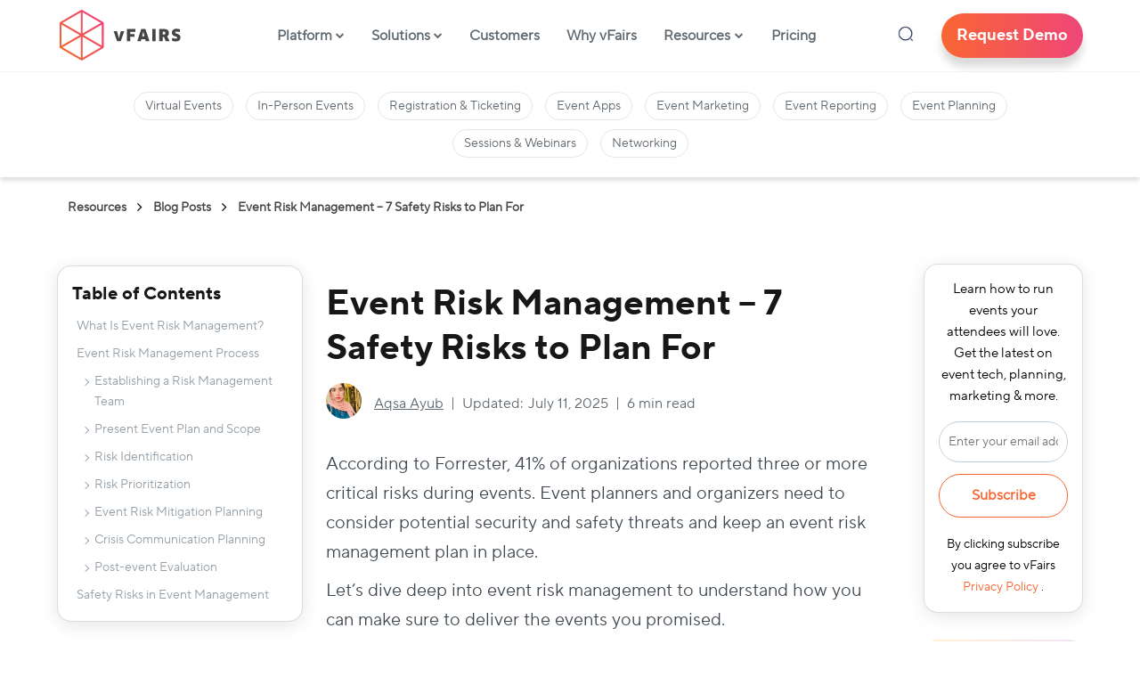

--- FILE ---
content_type: text/html; charset=UTF-8
request_url: https://www.vfairs.com/blog/event-risk-management/
body_size: 48508
content:
<!DOCTYPE html>
<html lang="en-US" prefix="og: https://ogp.me/ns#">
<head>
                <!-- Google Tag Manager -->
            <script>(function(w,d,s,l,i){w[l]=w[l]||[];w[l].push({'gtm.start':
            new Date().getTime(),event:'gtm.js'});var f=d.getElementsByTagName(s)[0],
            j=d.createElement(s),dl=l!='dataLayer'?'&l='+l:'';j.async=true;j.src=
            'https://www.googletagmanager.com/gtm.js?id='+i+dl;f.parentNode.insertBefore(j,f);
            })(window,document,'script','dataLayer','GTM-NGJSLR2');</script>
            <!-- End Google Tag Manager -->
            
    <script type="text/javascript">
    setTimeout(function() {
        var headID = document.getElementsByTagName("head")[0];         
        var newScript = document.createElement('script');
        newScript.type = 'text/javascript';
        newScript.src = 'https://cmp.osano.com/AzqNEeSTuihQR1mLH/8ba39fbb-0fe2-42c4-b005-b76d4e447986/osano.js';
        headID.appendChild(newScript);
    }, 7000);
    </script>
    <style>
        .osano-cm-widget{display: none;}
    </style>

                <link rel="alternate" hreflang="x-default" href="https://www.vfairs.com/blog/event-risk-management/" />
        <link rel="alternate" hreflang="en-us" href="https://www.vfairs.com/blog/event-risk-management/" />
    

        <meta charset="UTF-8">    
    <meta http-equiv="X-UA-Compatible" content="IE=edge">
    <meta name="viewport" content="width=device-width, initial-scale=1">
    <link rel="profile" href="https://gmpg.org/xfn/11">
    <link rel="shortcut icon" type="image/ico" href="https://www.vfairs.com/wp-content/uploads/2021/04/cropped-cropped-favicon-1-min-1.png"/>
    	<style>img:is([sizes="auto" i], [sizes^="auto," i]) { contain-intrinsic-size: 3000px 1500px }</style>
	
<!-- Search Engine Optimization by Rank Math PRO - https://rankmath.com/ -->
<title>Event Risk Management - 7 Safety Risks to Plan For - vFairs.com</title>
<meta name="description" content="From comprehensive risk assessments to contingency planning, discover how event risk management works and make your event safer."/>
<meta name="robots" content="follow, index, max-snippet:-1, max-video-preview:-1, max-image-preview:large"/>
<link rel="canonical" href="https://www.vfairs.com/blog/event-risk-management/" />
<meta property="og:locale" content="en_US" />
<meta property="og:type" content="article" />
<meta property="og:title" content="Event Risk Management - 7 Safety Risks to Plan For - vFairs.com" />
<meta property="og:description" content="From comprehensive risk assessments to contingency planning, discover how event risk management works and make your event safer." />
<meta property="og:url" content="https://www.vfairs.com/blog/event-risk-management/" />
<meta property="og:site_name" content="vFairs.com" />
<meta property="article:publisher" content="https://facebook.com/vfairs" />
<meta property="article:section" content="Blog Posts" />
<meta property="og:updated_time" content="2025-07-11T11:04:16+00:00" />
<meta property="og:image" content="https://www.vfairs.com/wp-content/uploads/2024/02/Articles-Guides-86.png" />
<meta property="og:image:secure_url" content="https://www.vfairs.com/wp-content/uploads/2024/02/Articles-Guides-86.png" />
<meta property="og:image:width" content="1000" />
<meta property="og:image:height" content="630" />
<meta property="og:image:alt" content="Event Risk Management - 7 Safety Risks to Plan For" />
<meta property="og:image:type" content="image/png" />
<meta property="article:published_time" content="2024-02-29T16:47:22+00:00" />
<meta property="article:modified_time" content="2025-07-11T11:04:16+00:00" />
<meta name="twitter:card" content="summary_large_image" />
<meta name="twitter:title" content="Event Risk Management - 7 Safety Risks to Plan For - vFairs.com" />
<meta name="twitter:description" content="From comprehensive risk assessments to contingency planning, discover how event risk management works and make your event safer." />
<meta name="twitter:site" content="@vfairs" />
<meta name="twitter:creator" content="@vfairs" />
<meta name="twitter:image" content="https://www.vfairs.com/wp-content/uploads/2024/02/Articles-Guides-86.png" />
<script type="application/ld+json" class="rank-math-schema-pro">{"@context":"https://schema.org","@graph":[{"@type":"Organization","@id":"https://www.vfairs.com/#organization","name":"vFairs","sameAs":["https://facebook.com/vfairs","https://twitter.com/vfairs"],"logo":{"@type":"ImageObject","@id":"https://www.vfairs.com/#logo","url":"https://vfairs.wpengine.com/wp-content/themes/vfairs/assets/img/logo.svg","contentUrl":"https://vfairs.wpengine.com/wp-content/themes/vfairs/assets/img/logo.svg","caption":"vFairs.com","inLanguage":"en-US"}},{"@type":"WebSite","@id":"https://www.vfairs.com/#website","url":"https://www.vfairs.com","name":"vFairs.com","publisher":{"@id":"https://www.vfairs.com/#organization"},"inLanguage":"en-US"},{"@type":"ImageObject","@id":"https://www.vfairs.com/wp-content/uploads/2024/02/Articles-Guides-86.png","url":"https://www.vfairs.com/wp-content/uploads/2024/02/Articles-Guides-86.png","width":"1000","height":"630","caption":"Event Risk Management - 7 Safety Risks to Plan For","inLanguage":"en-US"},{"@type":"WebPage","@id":"https://www.vfairs.com/blog/event-risk-management/#webpage","url":"https://www.vfairs.com/blog/event-risk-management/","name":"Event Risk Management - 7 Safety Risks to Plan For - vFairs.com","datePublished":"2024-02-29T16:47:22+00:00","dateModified":"2025-07-11T11:04:16+00:00","isPartOf":{"@id":"https://www.vfairs.com/#website"},"primaryImageOfPage":{"@id":"https://www.vfairs.com/wp-content/uploads/2024/02/Articles-Guides-86.png"},"inLanguage":"en-US"},{"@type":"Person","@id":"https://www.vfairs.com/author/aqsa-ayub/","name":"Aqsa Ayub","description":"Read more content from Aqsa Ayub! Learn about all the happenings at vFairs in this knowledge base of blogs, case studies, guides and more!","url":"https://www.vfairs.com/author/aqsa-ayub/","image":{"@type":"ImageObject","@id":"https://www.vfairs.com/wp-content/uploads/2023/03/IMG_7427-150x150.jpg","url":"https://www.vfairs.com/wp-content/uploads/2023/03/IMG_7427-150x150.jpg","caption":"Aqsa Ayub","inLanguage":"en-US"},"worksFor":{"@id":"https://www.vfairs.com/#organization"}},{"@type":"BlogPosting","headline":"Event Risk Management - 7 Safety Risks to Plan For - vFairs.com","keywords":"Event Risk Management","datePublished":"2024-02-29T16:47:22+00:00","dateModified":"2025-07-11T11:04:16+00:00","author":{"@id":"https://www.vfairs.com/author/aqsa-ayub/","name":"Aqsa Ayub"},"publisher":{"@id":"https://www.vfairs.com/#organization"},"description":"From comprehensive risk assessments to contingency planning, discover how event risk management works and make your event safer.","copyrightYear":"2025","copyrightHolder":{"@id":"https://www.vfairs.com/#organization"},"name":"Event Risk Management - 7 Safety Risks to Plan For - vFairs.com","@id":"https://www.vfairs.com/blog/event-risk-management/#richSnippet","isPartOf":{"@id":"https://www.vfairs.com/blog/event-risk-management/#webpage"},"image":{"@id":"https://www.vfairs.com/wp-content/uploads/2024/02/Articles-Guides-86.png"},"inLanguage":"en-US","mainEntityOfPage":{"@id":"https://www.vfairs.com/blog/event-risk-management/#webpage"}}]}</script>
<!-- /Rank Math WordPress SEO plugin -->

<link rel='dns-prefetch' href='//js.hsforms.net' />
<link rel="alternate" type="application/rss+xml" title="vFairs.com &raquo; Feed" href="https://www.vfairs.com/feed/" />
<link rel="alternate" type="application/rss+xml" title="vFairs.com &raquo; Comments Feed" href="https://www.vfairs.com/comments/feed/" />
<script type="text/javascript">
/* <![CDATA[ */
window._wpemojiSettings = {"baseUrl":"https:\/\/s.w.org\/images\/core\/emoji\/16.0.1\/72x72\/","ext":".png","svgUrl":"https:\/\/s.w.org\/images\/core\/emoji\/16.0.1\/svg\/","svgExt":".svg","source":{"concatemoji":"https:\/\/www.vfairs.com\/wp-includes\/js\/wp-emoji-release.min.js"}};
/*! This file is auto-generated */
!function(s,n){var o,i,e;function c(e){try{var t={supportTests:e,timestamp:(new Date).valueOf()};sessionStorage.setItem(o,JSON.stringify(t))}catch(e){}}function p(e,t,n){e.clearRect(0,0,e.canvas.width,e.canvas.height),e.fillText(t,0,0);var t=new Uint32Array(e.getImageData(0,0,e.canvas.width,e.canvas.height).data),a=(e.clearRect(0,0,e.canvas.width,e.canvas.height),e.fillText(n,0,0),new Uint32Array(e.getImageData(0,0,e.canvas.width,e.canvas.height).data));return t.every(function(e,t){return e===a[t]})}function u(e,t){e.clearRect(0,0,e.canvas.width,e.canvas.height),e.fillText(t,0,0);for(var n=e.getImageData(16,16,1,1),a=0;a<n.data.length;a++)if(0!==n.data[a])return!1;return!0}function f(e,t,n,a){switch(t){case"flag":return n(e,"\ud83c\udff3\ufe0f\u200d\u26a7\ufe0f","\ud83c\udff3\ufe0f\u200b\u26a7\ufe0f")?!1:!n(e,"\ud83c\udde8\ud83c\uddf6","\ud83c\udde8\u200b\ud83c\uddf6")&&!n(e,"\ud83c\udff4\udb40\udc67\udb40\udc62\udb40\udc65\udb40\udc6e\udb40\udc67\udb40\udc7f","\ud83c\udff4\u200b\udb40\udc67\u200b\udb40\udc62\u200b\udb40\udc65\u200b\udb40\udc6e\u200b\udb40\udc67\u200b\udb40\udc7f");case"emoji":return!a(e,"\ud83e\udedf")}return!1}function g(e,t,n,a){var r="undefined"!=typeof WorkerGlobalScope&&self instanceof WorkerGlobalScope?new OffscreenCanvas(300,150):s.createElement("canvas"),o=r.getContext("2d",{willReadFrequently:!0}),i=(o.textBaseline="top",o.font="600 32px Arial",{});return e.forEach(function(e){i[e]=t(o,e,n,a)}),i}function t(e){var t=s.createElement("script");t.src=e,t.defer=!0,s.head.appendChild(t)}"undefined"!=typeof Promise&&(o="wpEmojiSettingsSupports",i=["flag","emoji"],n.supports={everything:!0,everythingExceptFlag:!0},e=new Promise(function(e){s.addEventListener("DOMContentLoaded",e,{once:!0})}),new Promise(function(t){var n=function(){try{var e=JSON.parse(sessionStorage.getItem(o));if("object"==typeof e&&"number"==typeof e.timestamp&&(new Date).valueOf()<e.timestamp+604800&&"object"==typeof e.supportTests)return e.supportTests}catch(e){}return null}();if(!n){if("undefined"!=typeof Worker&&"undefined"!=typeof OffscreenCanvas&&"undefined"!=typeof URL&&URL.createObjectURL&&"undefined"!=typeof Blob)try{var e="postMessage("+g.toString()+"("+[JSON.stringify(i),f.toString(),p.toString(),u.toString()].join(",")+"));",a=new Blob([e],{type:"text/javascript"}),r=new Worker(URL.createObjectURL(a),{name:"wpTestEmojiSupports"});return void(r.onmessage=function(e){c(n=e.data),r.terminate(),t(n)})}catch(e){}c(n=g(i,f,p,u))}t(n)}).then(function(e){for(var t in e)n.supports[t]=e[t],n.supports.everything=n.supports.everything&&n.supports[t],"flag"!==t&&(n.supports.everythingExceptFlag=n.supports.everythingExceptFlag&&n.supports[t]);n.supports.everythingExceptFlag=n.supports.everythingExceptFlag&&!n.supports.flag,n.DOMReady=!1,n.readyCallback=function(){n.DOMReady=!0}}).then(function(){return e}).then(function(){var e;n.supports.everything||(n.readyCallback(),(e=n.source||{}).concatemoji?t(e.concatemoji):e.wpemoji&&e.twemoji&&(t(e.twemoji),t(e.wpemoji)))}))}((window,document),window._wpemojiSettings);
/* ]]> */
</script>
<style id='wp-emoji-styles-inline-css' type='text/css'>

	img.wp-smiley, img.emoji {
		display: inline !important;
		border: none !important;
		box-shadow: none !important;
		height: 1em !important;
		width: 1em !important;
		margin: 0 0.07em !important;
		vertical-align: -0.1em !important;
		background: none !important;
		padding: 0 !important;
	}
</style>
<style id='classic-theme-styles-inline-css' type='text/css'>
/*! This file is auto-generated */
.wp-block-button__link{color:#fff;background-color:#32373c;border-radius:9999px;box-shadow:none;text-decoration:none;padding:calc(.667em + 2px) calc(1.333em + 2px);font-size:1.125em}.wp-block-file__button{background:#32373c;color:#fff;text-decoration:none}
</style>
<link rel='stylesheet' id='css-2021-css' href='https://www.vfairs.com/wp-content/themes/vfairs/assets/css/style-2021.css?v=8.1' type='text/css' media='all' />
<link rel='stylesheet' id='vfairs-style-css' href='https://www.vfairs.com/wp-content/themes/vfairs/style.css' type='text/css' media='all' />
<link rel='stylesheet' id='fonts-awsome-css' href='https://www.vfairs.com/wp-content/themes/vfairs/assets/css/fontawesome-4.7.css?v=9.1' type='text/css' media='all' />
<link rel='stylesheet' id='non-homepage-css' href='https://www.vfairs.com/wp-content/themes/vfairs/assets/css/non-homepage.css?v=0.1' type='text/css' media='all' />
<link rel='stylesheet' id='css-carousel-solutions-css' href='https://www.vfairs.com/wp-content/themes/vfairs/assets/css/slick.css' type='text/css' media='all' />
<link rel='stylesheet' id='slick-lightbox-css-css' href='https://www.vfairs.com/wp-content/themes/vfairs/assets/css/slick-lightbox.css' type='text/css' media='all' />
<link rel='stylesheet' id='ald-styles-css' href='https://www.vfairs.com/wp-content/plugins/ajax-load-more-anything/assets/styles.min.css' type='text/css' media='all' />
<script type="text/javascript" src="https://www.vfairs.com/wp-content/plugins/weglot/dist/front-js.js" id="wp-weglot-js-js"></script>
<script type="text/javascript" src="https://www.vfairs.com/wp-includes/js/jquery/jquery.min.js" id="jquery-core-js"></script>
<script type="text/javascript" src="https://www.vfairs.com/wp-includes/js/jquery/jquery-migrate.min.js" id="jquery-migrate-js"></script>
<script type="text/javascript" src="https://www.vfairs.com/wp-content/themes/vfairs/assets/js/slick.min.js" id="slickjs-js"></script>
<script type="text/javascript" src="//js.hsforms.net/forms/v2.js" id="hubspot-js-js"></script>
<script type="text/javascript" src="https://www.vfairs.com/wp-content/themes/vfairs/assets/js/slick-lightbox.min.js" id="slick-lightbox-js-js"></script>
<link rel="https://api.w.org/" href="https://www.vfairs.com/wp-json/" /><link rel="alternate" title="JSON" type="application/json" href="https://www.vfairs.com/wp-json/wp/v2/posts/35355" /><link rel="EditURI" type="application/rsd+xml" title="RSD" href="https://www.vfairs.com/xmlrpc.php?rsd" />
<link rel='shortlink' href='https://www.vfairs.com/?p=35355' />
<link rel="alternate" title="oEmbed (JSON)" type="application/json+oembed" href="https://www.vfairs.com/wp-json/oembed/1.0/embed?url=https%3A%2F%2Fwww.vfairs.com%2Fblog%2Fevent-risk-management%2F" />
<link rel="alternate" title="oEmbed (XML)" type="text/xml+oembed" href="https://www.vfairs.com/wp-json/oembed/1.0/embed?url=https%3A%2F%2Fwww.vfairs.com%2Fblog%2Fevent-risk-management%2F&#038;format=xml" />

<link rel="alternate" href="https://www.vfairs.com/blog/event-risk-management/" hreflang="en"/>
<link rel="alternate" href="https://www.vfairs.com/fr/blog/event-risk-management/" hreflang="fr"/>
<script type="application/json" id="weglot-data">{"website":"https:\/\/www.vfairs.com","uid":"a12fa99787","project_slug":"vfairs-prod","language_from":"en","language_from_custom_flag":null,"language_from_custom_name":null,"excluded_paths":[{"type":"CONTAIN","value":"\/press-release","language_button_displayed":false,"exclusion_behavior":"REDIRECT","excluded_languages":[],"regex":"\/press\\-release"},{"type":"START_WITH","value":"\/product-updates","language_button_displayed":false,"exclusion_behavior":"REDIRECT","excluded_languages":[],"regex":"^\/product\\-updates"},{"type":"START_WITH","value":"\/epicevents-podcast","language_button_displayed":false,"exclusion_behavior":"REDIRECT","excluded_languages":[],"regex":"^\/epicevents\\-podcast"},{"type":"START_WITH","value":"\/meet-vfairs","language_button_displayed":false,"exclusion_behavior":"REDIRECT","excluded_languages":[],"regex":"^\/meet\\-vfairs"},{"type":"START_WITH","value":"\/author","language_button_displayed":false,"exclusion_behavior":"REDIRECT","excluded_languages":[],"regex":"^\/author"},{"type":"START_WITH","value":"\/uk","language_button_displayed":false,"exclusion_behavior":"REDIRECT","excluded_languages":[],"regex":"^\/uk"},{"type":"CONTAIN","value":"\/event-email-templates","language_button_displayed":false,"exclusion_behavior":"REDIRECT","excluded_languages":[],"regex":"\/event\\-email\\-templates"},{"type":"CONTAIN","value":"\/wp-content\/uploads","language_button_displayed":false,"exclusion_behavior":"REDIRECT","excluded_languages":[],"regex":"\/wp\\-content\/uploads"},{"type":"START_WITH","value":"\/event-website-templates","language_button_displayed":false,"exclusion_behavior":"REDIRECT","excluded_languages":[],"regex":"^\/event\\-website\\-templates"},{"type":"CONTAIN","value":"\/news","language_button_displayed":false,"exclusion_behavior":"REDIRECT","excluded_languages":[],"regex":"\/news"},{"type":"START_WITH","value":"\/features\/page\/","language_button_displayed":false,"exclusion_behavior":"REDIRECT","excluded_languages":[],"regex":"^\/features\/page\/"},{"type":"IS_EXACTLY","value":"\/resources","language_button_displayed":false,"exclusion_behavior":"REDIRECT","excluded_languages":[],"regex":"^\/resources$"},{"type":"START_WITH","value":"\/terms-of-agreement","language_button_displayed":false,"exclusion_behavior":"REDIRECT","excluded_languages":[],"regex":"^\/terms\\-of\\-agreement"},{"type":"IS_EXACTLY","value":"\/partner-program","language_button_displayed":false,"exclusion_behavior":"REDIRECT","excluded_languages":[],"regex":"^\/partner\\-program$"},{"type":"IS_EXACTLY","value":"\/es","language_button_displayed":false,"exclusion_behavior":"REDIRECT","excluded_languages":[],"regex":"^\/es$"},{"type":"IS_EXACTLY","value":"\/green-and-global","language_button_displayed":false,"exclusion_behavior":"REDIRECT","excluded_languages":[],"regex":"^\/green\\-and\\-global$"},{"type":"IS_EXACTLY","value":"\/rfp","language_button_displayed":false,"exclusion_behavior":"REDIRECT","excluded_languages":[],"regex":"^\/rfp$"},{"type":"START_WITH","value":"\/service-level-agreement","language_button_displayed":false,"exclusion_behavior":"REDIRECT","excluded_languages":[],"regex":"^\/service\\-level\\-agreement"},{"type":"START_WITH","value":"\/lp","language_button_displayed":false,"exclusion_behavior":"REDIRECT","excluded_languages":[],"regex":"^\/lp"},{"type":"START_WITH","value":"\/resources","language_button_displayed":false,"exclusion_behavior":"REDIRECT","excluded_languages":[],"regex":"^\/resources"},{"type":"IS_EXACTLY","value":"\/affiliate-program","language_button_displayed":false,"exclusion_behavior":"REDIRECT","excluded_languages":[],"regex":"^\/affiliate\\-program$"},{"type":"START_WITH","value":"\/guides","language_button_displayed":false,"exclusion_behavior":"REDIRECT","excluded_languages":[],"regex":"^\/guides"},{"type":"START_WITH","value":"\/case-studies","language_button_displayed":false,"exclusion_behavior":"REDIRECT","excluded_languages":[],"regex":"^\/case\\-studies"},{"type":"IS_EXACTLY","value":"\/gdpr-compliance-policy","language_button_displayed":false,"exclusion_behavior":"REDIRECT","excluded_languages":[],"regex":"^\/gdpr\\-compliance\\-policy$"},{"type":"START_WITH","value":"\/thank-you","language_button_displayed":false,"exclusion_behavior":"REDIRECT","excluded_languages":[],"regex":"^\/thank\\-you"},{"type":"IS_EXACTLY","value":"\/global-data-processing-addendum","language_button_displayed":false,"exclusion_behavior":"REDIRECT","excluded_languages":[],"regex":"^\/global\\-data\\-processing\\-addendum$"},{"type":"START_WITH","value":"\/referral-program","language_button_displayed":false,"exclusion_behavior":"REDIRECT","excluded_languages":[],"regex":"^\/referral\\-program"},{"type":"IS_EXACTLY","value":"\/terms-of-service","language_button_displayed":false,"exclusion_behavior":"REDIRECT","excluded_languages":[],"regex":"^\/terms\\-of\\-service$"},{"type":"IS_EXACTLY","value":"\/privacy-policy","language_button_displayed":false,"exclusion_behavior":"REDIRECT","excluded_languages":[],"regex":"^\/privacy\\-policy$"},{"type":"CONTAIN","value":"\/platform\/badge-printing","language_button_displayed":false,"exclusion_behavior":"REDIRECT","excluded_languages":[],"regex":"\/platform\/badge\\-printing"},{"type":"START_WITH","value":"\/slack-community","language_button_displayed":false,"exclusion_behavior":"REDIRECT","excluded_languages":[],"regex":"^\/slack\\-community"},{"type":"IS_EXACTLY","value":"\/av-production-partners","language_button_displayed":false,"exclusion_behavior":"REDIRECT","excluded_languages":[],"regex":"^\/av\\-production\\-partners$"},{"type":"START_WITH","value":"\/customer-stories","language_button_displayed":false,"exclusion_behavior":"REDIRECT","excluded_languages":[],"regex":"^\/customer\\-stories"},{"type":"IS_EXACTLY","value":"\/gdpr-compliance-statement","language_button_displayed":false,"exclusion_behavior":"REDIRECT","excluded_languages":[],"regex":"^\/gdpr\\-compliance\\-statement$"},{"type":"START_WITH","value":"\/ca","language_button_displayed":false,"exclusion_behavior":"REDIRECT","excluded_languages":[],"regex":"^\/ca"},{"type":"IS_EXACTLY","value":"\/data-access-request","language_button_displayed":false,"exclusion_behavior":"REDIRECT","excluded_languages":[],"regex":"^\/data\\-access\\-request$"},{"type":"IS_EXACTLY","value":"\/product-tour","language_button_displayed":false,"exclusion_behavior":"REDIRECT","excluded_languages":[],"regex":"^\/product\\-tour$"},{"type":"START_WITH","value":"\/external-press-release\/","language_button_displayed":false,"exclusion_behavior":"REDIRECT","excluded_languages":[],"regex":"^\/external\\-press\\-release\/"},{"type":"START_WITH","value":"\/uncategorized\/","language_button_displayed":false,"exclusion_behavior":"REDIRECT","excluded_languages":[],"regex":"^\/uncategorized\/"},{"type":"START_WITH","value":"\/external-news\/","language_button_displayed":false,"exclusion_behavior":"REDIRECT","excluded_languages":[],"regex":"^\/external\\-news\/"},{"type":"START_WITH","value":"\/jp","language_button_displayed":false,"exclusion_behavior":"REDIRECT","excluded_languages":[],"regex":"^\/jp"},{"type":"START_WITH","value":"\/ebook\/","language_button_displayed":false,"exclusion_behavior":"REDIRECT","excluded_languages":[],"regex":"^\/ebook\/"},{"type":"START_WITH","value":"\/g2_testimonials","language_button_displayed":false,"exclusion_behavior":"REDIRECT","excluded_languages":[],"regex":"^\/g2_testimonials"},{"type":"START_WITH","value":"\/tag\/","language_button_displayed":false,"exclusion_behavior":"REDIRECT","excluded_languages":[],"regex":"^\/tag\/"},{"type":"START_WITH","value":"\/attraction\/","language_button_displayed":false,"exclusion_behavior":"REDIRECT","excluded_languages":[],"regex":"^\/attraction\/"},{"type":"START_WITH","value":"\/bug-bounty-program","language_button_displayed":false,"exclusion_behavior":"REDIRECT","excluded_languages":[],"regex":"^\/bug\\-bounty\\-program"},{"type":"START_WITH","value":"\/2015","language_button_displayed":false,"exclusion_behavior":"REDIRECT","excluded_languages":[],"regex":"^\/2015"},{"type":"START_WITH","value":"\/2016","language_button_displayed":false,"exclusion_behavior":"REDIRECT","excluded_languages":[],"regex":"^\/2016"},{"type":"START_WITH","value":"\/2017","language_button_displayed":false,"exclusion_behavior":"REDIRECT","excluded_languages":[],"regex":"^\/2017"},{"type":"START_WITH","value":"\/2018","language_button_displayed":false,"exclusion_behavior":"REDIRECT","excluded_languages":[],"regex":"^\/2018"},{"type":"START_WITH","value":"\/2019","language_button_displayed":false,"exclusion_behavior":"REDIRECT","excluded_languages":[],"regex":"^\/2019"},{"type":"START_WITH","value":"\/2020","language_button_displayed":false,"exclusion_behavior":"REDIRECT","excluded_languages":[],"regex":"^\/2020"},{"type":"START_WITH","value":"\/2021","language_button_displayed":false,"exclusion_behavior":"REDIRECT","excluded_languages":[],"regex":"^\/2021"},{"type":"START_WITH","value":"\/2022","language_button_displayed":false,"exclusion_behavior":"REDIRECT","excluded_languages":[],"regex":"^\/2022"},{"type":"START_WITH","value":"\/2023","language_button_displayed":false,"exclusion_behavior":"REDIRECT","excluded_languages":[],"regex":"^\/2023"},{"type":"START_WITH","value":"\/2024","language_button_displayed":false,"exclusion_behavior":"REDIRECT","excluded_languages":[],"regex":"^\/2024"},{"type":"START_WITH","value":"\/thank-you-referral","language_button_displayed":false,"exclusion_behavior":"REDIRECT","excluded_languages":[],"regex":"^\/thank\\-you\\-referral"},{"type":"START_WITH","value":"\/video-testimonials","language_button_displayed":false,"exclusion_behavior":"REDIRECT","excluded_languages":[],"regex":"^\/video\\-testimonials"},{"type":"START_WITH","value":"\/signature","language_button_displayed":false,"exclusion_behavior":"REDIRECT","excluded_languages":[],"regex":"^\/signature"},{"type":"START_WITH","value":"\/404","language_button_displayed":false,"exclusion_behavior":"REDIRECT","excluded_languages":[],"regex":"^\/404"},{"type":"START_WITH","value":"\/search\/","language_button_displayed":false,"exclusion_behavior":"REDIRECT","excluded_languages":[],"regex":"^\/search\/"},{"type":"START_WITH","value":"\/webcast\/","language_button_displayed":false,"exclusion_behavior":"REDIRECT","excluded_languages":[],"regex":"^\/webcast\/"},{"type":"START_WITH","value":"\/partners","language_button_displayed":false,"exclusion_behavior":"REDIRECT","excluded_languages":[],"regex":"^\/partners"},{"type":"START_WITH","value":"\/features","language_button_displayed":false,"exclusion_behavior":"REDIRECT","excluded_languages":["ar"],"regex":"^\/features"},{"type":"START_WITH","value":"\/eventbot","language_button_displayed":false,"exclusion_behavior":"REDIRECT","excluded_languages":[],"regex":"^\/eventbot"},{"type":"START_WITH","value":"\/wp-json\/","language_button_displayed":false,"exclusion_behavior":"REDIRECT","excluded_languages":[],"regex":"^\/wp\\-json\/"},{"type":"START_WITH","value":"\/au","language_button_displayed":false,"exclusion_behavior":"REDIRECT","excluded_languages":[],"regex":"^\/au"},{"type":"MATCH_REGEX","value":"\/((?!^$).+)","language_button_displayed":false,"exclusion_behavior":"REDIRECT","excluded_languages":["ar","de","es"],"regex":"\/((?!^$).+)"},{"type":"START_WITH","value":"\/event-ai","language_button_displayed":false,"exclusion_behavior":"REDIRECT","excluded_languages":[],"regex":"^\/event\\-ai"},{"type":"START_WITH","value":"\/webinar","language_button_displayed":false,"exclusion_behavior":"REDIRECT","excluded_languages":[],"regex":"^\/webinar"},{"type":"START_WITH","value":"\/event-industry","language_button_displayed":false,"exclusion_behavior":"REDIRECT","excluded_languages":[],"regex":"^\/event\\-industry"},{"type":"START_WITH","value":"\/event-type","language_button_displayed":false,"exclusion_behavior":"REDIRECT","excluded_languages":[],"regex":"^\/event\\-type"},{"type":"START_WITH","value":"\/event-glossary","language_button_displayed":false,"exclusion_behavior":"REDIRECT","excluded_languages":[],"regex":"^\/event\\-glossary"},{"type":"START_WITH","value":"\/product-tour","language_button_displayed":false,"exclusion_behavior":"REDIRECT","excluded_languages":[],"regex":"^\/product\\-tour"},{"type":"START_WITH","value":"\/customers-new","language_button_displayed":false,"exclusion_behavior":"REDIRECT","excluded_languages":[],"regex":"^\/customers\\-new"},{"type":"START_WITH","value":"\/bundle","language_button_displayed":false,"exclusion_behavior":"REDIRECT","excluded_languages":[],"regex":"^\/bundle"},{"type":"START_WITH","value":"\/industries","language_button_displayed":false,"exclusion_behavior":"REDIRECT","excluded_languages":[],"regex":"^\/industries"},{"type":"CONTAIN","value":"\/page\/","language_button_displayed":false,"exclusion_behavior":"REDIRECT","excluded_languages":[],"regex":"\/page\/"}],"excluded_blocks":[],"custom_settings":{"button_style":{"is_dropdown":true,"flag_type":"rectangle_mat","with_name":true,"full_name":true,"custom_css":".country-selector { margin: 12px;}\r\n.country-selector.weglot-dropdown .wgcurrent a, .country-selector.weglot-dropdown .wgcurrent span { padding-right: 30px; color: #000 !important; background: #fff; }\r\n.country-selector.weglot-dropdown a, .country-selector.weglot-dropdown span {height: 35px;    line-height: 35px;    font-size: 12px;}\r\n.country-selector.weglot-dropdown .wgcurrent { border-radius: 4px;}\r\n.country-selector.weglot-dropdown li a {    border-top-right-radius: 0;    border-bottom-right-radius: 0;}\r\n.country-selector::before, .country-selector ul li::after {\r\n    content: '';\r\n    width: 100%;\r\n    height: 38px;\r\n    background-color: #f96634;\r\n    position: absolute;\r\n    top: 7%;\r\n    bottom: auto;\r\n    left: 5%;\r\n    right: auto;\r\n    z-index: -3;\r\n}\r\n.wglanguage-name, .weglot-language a {    border-radius: 3px;  color: #000 !important;    background: #fff;  font-family: 'TT_Norms_Pro_Bold' !important;}\r\n.country-selector.weglot-dropdown .wgcurrent:after { top: 15px !important;}\r\n.country-selector.weglot-dropdown ul { border-right: none !important;  border-bottom-right-radius: 4px;    border-bottom-left-radius: 4px;}\r\n.close_outside_click.closed::after, .close_outside_click.closed::before {    border-bottom-right-radius: 5px;    border-bottom-left-radius: 5px;}\r\n.close_outside_click::after, .country-selector.weglot-dropdown ul:before {\r\n    content: '';\r\n    width: 100%;\r\n    height: 38px;\r\n    background-color: #ef467829;\r\n    position: absolute;\r\n    top: 14%;\r\n    bottom: auto;\r\n    left: 9%;\r\n    right: auto;\r\n    z-index: -3;\r\n}\r\n.country-selector::before, .close_outside_click::after {  border-top-right-radius: 5px;}\r\n.country-selector ul li::after, .country-selector.weglot-dropdown ul:before {   border-bottom-left-radius: 5px;    border-bottom-right-radius: 5px;}\r\n@media screen and (max-width: 768px) { .country-selector { margin: 0 12px;} }","with_flags":false},"wp_user_version":"4.2.6","translate_email":false,"translate_search":false,"translate_amp":false,"switchers":[{"templates":{"name":"default","hash":"095ffb8d22f66be52959023fa4eeb71a05f20f73"},"location":[],"style":{"with_flags":false,"flag_type":"rectangle_mat","with_name":true,"full_name":true,"is_dropdown":true}}]},"pending_translation_enabled":false,"curl_ssl_check_enabled":true,"custom_css":null,"languages":[{"language_to":"fr","custom_code":null,"custom_name":null,"custom_local_name":null,"provider":null,"enabled":true,"automatic_translation_enabled":true,"deleted_at":null,"connect_host_destination":null,"custom_flag":null},{"language_to":"ar","custom_code":null,"custom_name":null,"custom_local_name":null,"provider":null,"enabled":true,"automatic_translation_enabled":true,"deleted_at":null,"connect_host_destination":null,"custom_flag":null},{"language_to":"de","custom_code":null,"custom_name":null,"custom_local_name":null,"provider":null,"enabled":true,"automatic_translation_enabled":true,"deleted_at":null,"connect_host_destination":null,"custom_flag":null},{"language_to":"es","custom_code":null,"custom_name":null,"custom_local_name":null,"provider":null,"enabled":true,"automatic_translation_enabled":true,"deleted_at":null,"connect_host_destination":null,"custom_flag":null}],"organization_slug":"vfairs","api_domain":"cdn-api-weglot.com","current_language":"en","switcher_links":{"en":"https:\/\/www.vfairs.com\/blog\/event-risk-management\/","fr":"https:\/\/www.vfairs.com\/fr\/blog\/event-risk-management\/","ar":"https:\/\/www.vfairs.com\/ar\/blog\/event-risk-management\/","de":"https:\/\/www.vfairs.com\/de\/blog\/event-risk-management\/","es":"https:\/\/www.vfairs.com\/es\/blog\/event-risk-management\/"},"original_path":"\/blog\/event-risk-management\/"}</script><link rel="icon" href="https://www.vfairs.com/wp-content/uploads/2021/04/cropped-cropped-favicon-1-min-1-150x150.png" sizes="32x32" />
<link rel="icon" href="https://www.vfairs.com/wp-content/uploads/2021/04/cropped-cropped-favicon-1-min-1-300x300.png" sizes="192x192" />
<link rel="apple-touch-icon" href="https://www.vfairs.com/wp-content/uploads/2021/04/cropped-cropped-favicon-1-min-1-300x300.png" />
<meta name="msapplication-TileImage" content="https://www.vfairs.com/wp-content/uploads/2021/04/cropped-cropped-favicon-1-min-1-300x300.png" />
		<style type="text/css" id="wp-custom-css">
			html {
    scroll-behavior: smooth;
}
.company-logo {
  width: 200px;
  height: auto;
  text-align: center;
  background-color: rgba(255, 255, 255, 0.7);
  border-radius: 10px;
  padding: 14px;
}
.company-logo img {
   max-width: 100%;
  margin: auto;
  height: auto;
  max-height: 75px;
}
#featured-post {
  margin-bottom: 4%;
}
/*solution form*/
.background-solution-contact{
  background-image: -webkit-linear-gradient(left, #575757 0%, #2e2e2e 100%);
  background-image: linear-gradient(to right, #575757 0%, #2e2e2e 100%);
  background-repeat: repeat-x;
  filter: progid:DXImageTransform.Microsoft.gradient(startColorstr='#575757', endColorstr='#2e2e2e', GradientType=1);
}
#solution-contact_us #intro-solution-contact .skinny {
font-size: 1.6rem;
line-height: 24px;
color:#fff;
}
#solution-contact_us #intro-solution-contact {
text-align:center;
padding-top:50px;
}
#solution-contact_us input::-webkit-input-placeholder, #solution-contact_us textarea::-webkit-input-placeholder{
  color: #fff;
}
#solution-contact_us input::-moz-placeholder, #solution-contact_us textarea::-moz-placeholder {
  color:#fff;
}
#solution-contact_us input::-ms-placeholder, #solution-contact_us textarea::-ms-placeholder {
  color:#fff;
}
#solution-contact_us input::placeholder, #solution-contact_us textarea::placeholder {
  color:#fff;
}
#solution-contact_us .form-group {
margin-bottom:20px;
}
.feature-page-contact{margin-bottom:-5%;
}

div.entry-content + p {
    display: none !important;
}
#main-navigation ul ul li {
  line-height: 28px;
}
.sticky-header.fixed #main-navigation ul ul li {
  line-height: 28px;
}
#main-navigation ul ul a{
text-transform:capitalize;	
}
.slick-slide:not(.slick-center):before{
    background:none !important;
}

.learn-orange{
    font-weight: 500;
  color: #E96437;
}
.learn-pink{
    font-weight: 500;
  color: #EF4E72;
}
.learn-yellow{
    font-weight: 500;
  color: #F9C937;
}
.fa-arrow-right{
font-size: 11px;
  font-weight: normal;	
}

.center .static-img video {
  padding: 0;
  opacity: 1;

}
.center .static-img.slick-center video {
  left: 0;
  top: 0;
  margin: 0 20px;
}
.center .static-img video {
  position: relative;
  max-width: 100%;
 
  transition: all .3s ease;
}
.slick-slide video {
  display: block;
}
dl.phn-no dd {
  margin: 0;
  width: 49%;
  display: inline-block;
    float: left;
}
/*  test contact form*/
.contactPage .what_is_your_timeframe select {
    background-image: linear-gradient(45deg,transparent 50%,gray 50%),linear-gradient(135deg,gray 50%,transparent 50%),linear-gradient(to right,#ccc,#ccc) !important;
    background-position: calc(100% - 20px) calc(1em + 2px),calc(100% - 15px) calc(1em + 2px),calc(100% - 2.5em) .5em;
    background-size: 5px 5px,5px 5px,1px 1.5em;
    background-repeat: no-repeat;
	border: 1px solid #b1b1b1;
    color: #707070;
}
.geoip { display: none !important; }
@media (max-width: 767px) {
    .filterCaseStudy{
        float: none;
    }
    body{
        padding-bottom: 60px !important;
    }
    .page-template-features #main {
      margin:0 !important;
    }
    .feature-page-contact {
      margin-bottom: 0%;
    }
    .background-solution-contact{
        min-height: 700px;
    }
}
@media (max-width: 1059px) {
    .item.item-solutions+li>a:after{
    display:none;
    }
    #main-navigation .mega-men ul>li {
    line-height: 28px;
    }
    #main-navigation .sub-menu .mega-men .col-4 {
    margin-top:0px;
    margin-left:0;
    }
    #main-navigation .mega-men ul>li {
    line-height: 28px;
    padding: 0 6%;
    }
    #main-navigation ul ul li {
    line-height: 22px !important;
    }
    #main-navigation .mega-men h5{
    background-color:#e6e6e6;
    line-height: 40px;
    margin: 0 0 12px 0;	
    padding: 5px 5%;
    }
    #main-navigation .mega-men	.row-block .col-4 ul {
    margin-bottom:20px;
    }
    #main-navigation .mega-men .scanShake-link h5 {
    background-color:transparent;
    line-height: 20px;
    }
    #main-navigation ul {
    border-bottom:0px; 
    }   
    #main-navigation .mega-men .scanShake-link{
    height: 180px;
    background-position: bottom center;

    }
    #main-navigation ul>li {
    line-height: 28px;    
    }
}		</style>
		<style type="text/css">.main-customer-videos .video-section-row-inner,.timeline .timeline-inner .card-main,.news-tab .main-video-list .col-main,.all-category .main-video-list .col-main,.main-epicevents-list article,.all-webinars-list article{display:none}.btn.loadMoreBtn{color:#333;text-align:center}.btn.loadMoreBtn:hover{text-decoration:none}</style>			<style type="text/css">
					</style>
					<style type="text/css">
					</style>
					<script id='ivory-search-js-extras'>
			var IvoryAjaxVars = {"ajaxurl":"https:\/\/www.vfairs.com\/wp-admin\/admin-ajax.php","ajax_nonce":"0341d12cc2"};
							var IvorySearchVars = {"is_analytics_enabled":"1"};
							</script>
			    <meta name="facebook-domain-verification" content="r2idpx9058her385ennm6ykfrj32v4" />
    <meta name="p:domain_verify" content="13c4181d58e6f48637bd06a2bcbb94fa"/>
    <meta name="google-site-verification" content="jIynIXYLH0wHrAkvxFSHQP_dqspW9RUR0ZyovOOdrGk" />

        <style>
        body #main-navigation .mega-men h5 {
            text-transform: uppercase;
            font-size: 20px !important;
            margin-top: 0px;
            color: #000;
            text-transform: inherit;
            border: none !important;
        }
        body #main-navigation .mega-men ul>li a {
            font-family: 'TT_Norms_Pro_Regular' !important;
            font-weight: 600;
            font-size: 14px;
            color: #272A2C !important;
        }
        // Weglot CSS
        .country-selector.weglot-dropdown {background-color: white;}
        .country-selector { margin: 12px; z-index: 9999;text-align: left;position: relative;display: inline-block;width: auto;}
        .country-selector input {display: none !important;}
        .country-selector.weglot-dropdown .wgcurrent a,
        .country-selector.weglot-dropdown .wgcurrent span { padding-right: 30px; color: #000 !important; background: #fff; }
        .country-selector.weglot-dropdown a, 
        .country-selector.weglot-dropdown span {height: 35px;line-height: 35px;font-size: 12px;display: block;padding: 0 10px;width: 100%;-webkit-box-sizing: border-box;box-sizing: border-box;font-weight: normal;}
        .country-selector.weglot-dropdown .wgcurrent { border-radius: 4px; border: 1px solid #e0e0e0;list-style: none;display: block;margin: 0;}
        .country-selector.weglot-dropdown li a {border-top-right-radius: 0;border-bottom-right-radius: 0;}
        .country-selector ul {padding: 0px;z-index: 1010;list-style: none;margin: 0;}
        .country-selector.weglot-dropdown li {width: 100%;}
        .country-selector li {margin: 0px;padding: 0px;}
        .country-selector.weglot-dropdown input:checked ~ ul {display: block;}
        .country-selector a {padding: 0 10px;outline: none;text-decoration: none;float: none !important;white-space: nowrap;font-weight: normal;cursor: pointer;color: black;-webkit-touch-callout: none;-webkit-user-select: none;-moz-user-select: none;-ms-user-select: none;user-select: none;}
        .country-selector::before, .country-selector ul li::after {content: '';width: 100%;height: 38px;background-color: #f96634;position: absolute;top: 7%;bottom: auto;left: 5%;right: auto;z-index: -3;}
        .wglanguage-name, .weglot-language a {border-radius: 3px;  color: #000 !important;background: #fff;  font-family: 'TT_Norms_Pro_Bold' !important;}
        .country-selector.weglot-dropdown .wgcurrent:after {top: 15px !important;display: inline-block;position: absolute;right: 8px;width: 13px;height: 7px;-ms-interpolation-mode: nearest-neighbor;image-rendering: -webkit-optimize-contrast;image-rendering: -o-pixelated;image-rendering: pixelated;background: url(https://www.vfairs.com/wp-content/plugins/weglot/dist/images/wgarrowdown.png) no-repeat;content: "";-webkit-transition: all 200ms;-o-transition: all 200ms;transition: all 200ms;-webkit-transform: rotate(-90deg);-ms-transform: rotate(-90deg);transform: rotate(-90deg);}
        .country-selector.weglot-dropdown ul {border-right: none !important;  border-bottom-right-radius: 4px;border-bottom-left-radius: 4px; position: absolute;min-width: 100%;border: 1px solid #ebeef0;background: white;left: 0;top: initial;-webkit-box-sizing: border-box;box-sizing: border-box;display: none;padding: 0;}
        .close_outside_click.closed::after, .close_outside_click.closed::before {border-bottom-right-radius: 5px;border-bottom-left-radius: 5px;}
        .close_outside_click::after, .country-selector.weglot-dropdown ul:before {content: '';width: 100%;height: 38px;background-color: #ef467829;position: absolute;top: 14%;bottom: auto;left: 9%;right: auto;z-index: -3;}
        .country-selector::before, .close_outside_click::after {  border-top-right-radius: 5px;}
        .country-selector ul li::after, .country-selector.weglot-dropdown ul:before {border-bottom-left-radius: 5px;border-bottom-right-radius: 5px;}
        @media screen and (max-width: 768px) { .country-selector { margin: 0 12px;} }
    
        #main-navigation .mega-men .inner-solution ul>li {
            padding: 7px 16px 7px 10px !important;
            border-radius: 8px;
            position: relative !important;
        }
        .platform-box {
            background: none;
            border: 1px solid #C2D0DC;
            box-shadow: none !important;
            padding: 16px;
            height: auto !important;
            max-width: 100%;
            margin-right: 0;
            min-height: 163px;
            margin-bottom: 0;
        }
        .platform-box h4 {
            font-size: 20px;
            margin-bottom: 5px;
            text-transform: initial;
            color: #000;
            font-weight: bold;
            max-width: 100%;
            font-family: 'TT_Norms_Pro_Regular' !important;
        }
        .main-card-header {
            max-width: 100%;
        }
        .platform-box p {
            font-size: 16px;
            margin-bottom: 8px;
            line-height: 23px !important;
            color: #606970 !important;
            margin-top: 7px;
            max-width: 300px;
        }
        body #main-navigation .mega-men ul>li .platform-box a {
            display: inline-block !important;
            color: #F1614B !important;
            font-family: 'TT_Norms_Pro_Bold' !important;
            padding-right: 27px !important;
            font-size: 16px !important;
        }
        .second-col-platform {
            margin-top: 52px;
        }
        .second-col-platform .platform-box-pt {
            margin-top:0px;
        }
        .platform-box-pt a {
            margin-top: 30px !important;
        }
        .gray-card {
            background-color: #F1F1F1;
            padding: 21px 20px 0px;
            box-sizing: border-box;
            border-radius: 20px;
            padding-right: 16px;
            margin-bottom: 0;
            height: 652px;
        }
        .menu-click-tabs li {
            max-width: 227px;
            cursor: pointer;
            padding: 10px !important;
            margin-top: 15px !important;
        }
        .menu-click-tabs li img {
            width: 100% !important;
            height: auto !important;
        }
        .menu-click-tabs li span {
            font-size: 16px !important;
            font-weight: bold !important;
        }
        .inner-solution ul li p {
            line-height: 16px;
        }
        .gray-card h6 {
            text-transform: initial;
            font-size: 24px;
            font-family: 'TT_Norms_Pro_Regular' !important;
            margin-bottom: 3px;
            font-weight: bold;
        }
        #main-navigation .mega-men .gray-card ul a {
            padding-right: 0px !important;
        }
        .design-4 .second-col-platform {
            width: 88%;
        }
        .gray-card .animate-acroll {
            display: flex;
        }
        .feature-tab-menu .gray-card .animate-acroll {
            border-radius: 0 !important;
        }
        body #main-navigation .item-new-solution .mega-men .gray-card .menu-click-links {
            margin-left: 25px !important;
            display: none !important;
        }
        .gray-card .menu-click-links a {
            font-size: 15px !important;
        }
        .active-card-platform {
            background-color: #fff !important;
            padding: 10px !important;
            border-radius: 16px;
            box-shadow: 2px 6px 12px 0px rgba(0,0,0,.2) !important;
        }
        .active-card-platform::before {
            content: '';
            background-image: url(https://www.vfairs.com/wp-content/uploads/2021/11/arrow-menu.svg);
            width: 16px;
            height: 29px;
            position: absolute;
            right: -15px;
            top: 58px;
        }
        #main-navigation .item-new-solution .mega-men .menu-click-links li {
            margin-bottom: 0px !important;
            padding: 0px !important;
        }
        #main-navigation .item-new-solution .mega-men .menu-click-links {
            display: none !important;
        }
        body #main-navigation .item-new-solution .mega-men .inner-solution .menu-click-links.active-items {
            display: block !important;
        }
        .inner-solution ul li span {
            font-size: 12px;
            line-height: 19px !important;
            color: #606970 !important;
            margin-top: 6px;
        }
        body #main-navigation .mega-men ul>li a {
            max-width: 334px;
            margin-top: 3px;
        }
        body #main-navigation .mega-men .menu-click-links a {
            font-size: 16px !important;
            margin: 23px 0px;
        }
        .inner-solution li:hover {
            background-color: #F1F1F1 !important;
        }
        #main-navigation .item-new-solution .menu-click-tabs li:hover {
            background-color: #fff !important;
        }
        .column-solution ul li:after {
            content: '';
            background-image: url(https://www.vfairs.com/wp-content/themes/vfairs/assets/img/header/arrow-right.png);
            padding: 16px;
            position: absolute;
            background-repeat: no-repeat;
            right: 0%;
            top: 24%;
            opacity: 0;
            background-size: 70%;
        }
        .left-platform .column-solution ul li:after {
            top: 35%
        }
        .column-solution ul li:hover:after {
            opacity: 1 !important;
        }
        body .main-card-box:hover {
            background: inherit !important;
        }
        body .main-card-box:hover:after {
            display: none;
        }
        .feature-tab-menu .row-block {
            display: flex;
        }
        .resources-tab-new .mega-men a p {
            padding-left: 0;
            margin-top: 3px;
        }
        .feature-tab-menu .gray-card .menu-click-links a {
            margin: 7px 0px !important;
        }
        #main-navigation .feature-tab-menu .mega-men .gray-card .menu-click-links li {
            padding-left: 0px !important;
        }
        .feature-tab-menu .second-col-platform {
            width: 78%;
        }
        .feature-tab-menu .inner-solution {
            width: 66%;
        }
        .feature-tab-menu .menu-click-links span {
            font-size: 14px;
            line-height: 21px !important;
        }
        #main-navigation .feature-tab-menu .mega-men .inner-solution .menu-click-links li {
            padding: 0px 0px !important;
            margin-bottom: 14px !important; 
        }
        .feature-tab-menu .gray-card {
            width: 100%;
            height: 660px;
            padding-bottom: 9px;
        }
        .feature-tab-menu ul li span {
            max-width: 270px;
        }
        body .inner-solution ul li {
            margin-top: 3px;
            margin-bottom: 7px !important;
        }
        body #main-navigation .main-nav .feature-tab-menu .animate-btn.explore-feature {
            border: 1px solid #C2D0DC !important;
            border-radius: 16px !important;
            padding: 9px 3px 10px 13px !important;
            color: #F1614B !important;
            font-size: 16px !important;
        }
        .explore-feature:after {
            left: 95%;
        }
        .explore-feature:hover:before {
            left: 95%;
            opacity: 1;
        }
        #main-navigation .resources-tab-new .mega-men ul li a {
            font-size: 18px !important;
            margin-bottom: 0px;
            margin-top: 5px !important;
            text-align: left;
            overflow: inherit;
        }
        .menu-resources-links li {
            align-items: inherit !important;
        }
        #main-navigation .resources-tab-new .mega-men ul li span {
            margin-bottom: 8px;
            font-size: 16px;
            margin-top: 6px;
        }
        body .see-all-resources .rs {
            padding-right: 14px;
        }
        .resources-tab-new .mega-men p {
            font-size: 14px;
        }
        .inner-solution .explore-feature-main:hover {
            background: inherit !important;
        }
        .inner-solution .explore-feature-main:after {
            display: none;
        }
        .feature-tab-menu .second-col-platform {
            margin-top: 65px;
        }
        .resources-tab-new .mega-men p {
            color: #3F4850 !important;
        }
        body #main-navigation .mega-men .inner-solution ul>li.main-card-box {
            padding-right: 0px !important;
            padding-left: 0px !important;
        }
        body #main-navigation .mega-men .inner-solution .menu-click-tabs li span {
            line-height: 22px !important;
        }
        .resources-tab-new .sub-menu li a:hover p {
            color:#f96634 !important;
        }
        .platform-box-pt-main .platform-box-pt a {
            border: none !important;
        }
        .platform-box.platform-box-pt {
            max-width: 90%;
        }
        .sticky-header.fixed #main-navigation ul ul li {
            line-height: 22px !important;
        }
        .why-vfairs .mega-men a span,
        .why-vfairs .mega-men a p {
            padding-left: 0px;
        }
        body #main-navigation .item-new-solution .mega-men ul {
            display: block !important;
            top: 0px;
        }
        html[lang="fr"] #header .menu .main-nav li.search-container {
            padding-left: 248px;
        }
        .main-nav .animate-acroll {
            height: 617px;
            overflow-y: scroll;
            --bottom-mask-size: inherit !important;
        }
        #main-navigation .mega-men ul {
            top: 0px !important;
        }
        body .resources-tab ul.sub-menu {
            width: 805px !important;
        }
        html[lang="en-US"] .resources-tab ul.sub-menu {
            width: 663px !important;
        }
        html[lang="en-US"] #main-navigation .mega-men .inner-solution .menu-click-tabs li span {
            line-height: 36px !important;
        }
        .company-tab.resources-tab {
            position: initial !important;
        }
        body .main-nav .resources-tab ul.sub-menu {
            width: 100% !important;
            left: 0px !important;
            right: 0px !important;
            padding: 30px 10px 30px 20px !important;
        }
        .company-tab.resources-tab .row-block {
            max-width: 1440px !important;
            margin: auto;
            display: flex;
        }
        #main-navigation .resources-tab .mega-men .inner-solution ul>li {
            padding: 19px 12px 1px !important;
            align-items: baseline;
                display: block !important;
        }
        .resources-tab-new .first-column {
            width: 60%;
        }
        .resources-tab-new .second-col-platform {
            width: 60%;
        }
        body #main-navigation .resources-tab-new .mega-men ul>li .platform-box a {
            display: block;
            padding-right: 102px !important;
            max-width: 100% !important;
            padding: 6px 72px 7px 14px !important;
        }
        .resources-tab-new .platform-box {
            min-height: auto;
            padding: 0px 8px 9px 8px;
            max-width: 69%;
            margin-top: 8px;
        }
        body #main-navigation .resources-tab .mega-men .inner-solution .menu-resources-links li {
            display: flex !important;
            padding-left: 0px !important;
        }
        .resource-img-menu img {
            max-width: 240px !important;
            width: 100% !important;
            height: auto !important;
        }
        .right-img-resources {
            margin: -2px 0px 0px 16px;
        }
        #main-navigation .resources-tab-new .mega-men ul li .btn {
            display: inline-block;
            padding-right: 40px !important;
            color: #f96634 !important;
            font-size: 16px !important;
            margin-top: 10px !important;
        }
        .menu-resources-links {
            height: 550px;
            overflow-y: scroll;
        }
        .resources-tab-new .second-col-platform {
            margin-top: 48px;
        }
        body #main-navigation .resources-tab-new .mega-men ul>li .platform-box a::after,
        body #main-navigation .resources-tab-new .mega-men ul>li .platform-box a::before {
            top: 53% !important;
            left: 75%;
        }
        .customer-left-col-inner {
            display: flex;
        }
        .customer-left-col {
            width: 100%;
        }
        .customer-left-col .column-solution {
            height: 514px;
        }
        .main-customer-button {
            display: flex;
            margin-top: 15px;
        }
        .customer-gray-card .title-customer-tab a {
            margin: initial;
        }
        #main-navigation ul .customer-left-col .main-customer-button a {
            border: 1px solid #ccc !important;
            border-radius: 16px;
            background: #FFF;
            padding: 16px !important;
            width: 47%;
            margin-right: 20px !important;
            text-align: left;
            color: #F1614B !important;
        }
        .customer-gray-card .menu-resources-links {
            display: flex;
        }
        body #main-navigation .resources-tab .mega-men .customer-gray-card .menu-resources-links li {
            display: block !important;
        }
        #main-navigation .resources-tab-new .mega-men .customer-gray-card ul li .right-img-resources a {
            font-size: 13px !important;
            line-height: 21px;
        }
        .customer-gray-card {
            margin-right: 0;
            border-radius: 20px !important;
        }
        .customer-gray-card .right-img-resources {
            margin: -2px 0px 0px 2px;
        }
        .customer-gray-card .title-customer-tab  {
            display: flex;
            justify-content: space-between;
            margin: 25px 0px 0px;
            align-items: center;
            width: 100%;
        }
        .title-customer-tab h4 {
            font-size: 18px;
            text-transform: initial;
            margin-bottom: 0px;
        }
        #main-navigation ul ul .title-customer-tab a {
            font-size: 15px !important;
            color: #F1614B !important;
            line-height: 35px;
            padding-right: 38px !important;
        }
        .customer-gray-card .nav-scroll {
            height: auto !important;
            display: block;
        }
        .customer-gray-card .menu-resources-links {
            height: auto;
            overflow-y: unset;
        }
        .customer-gray-card .menu-resources-links img {
            border-radius: 8px;
        }
        body .main-nav .customer-update ul.sub-menu {
            border-radius: inherit !important;
        }
        body .main-nav .customer-update ul.sub-menu {
            padding: 15px !important;
        }
        .customer-gray-card .is-bottom-overflowing::-webkit-scrollbar {
            display: none;
        }
        .customer-gray-card .btn.btn-md:hover {
            background-color: inherit;
        }
        #main-navigation .new-features-section .mega-men .inner-solution ul>li {
            padding: 5px 16px 7px !important;
        }
        .explore-feature-main {
            margin-top: 22px !important;
        }
        .left-platform .column-solution {
            border-right: 1px solid #DEDEDE;
            padding-right: 5%;
        }
        .last-card-platform .animate-acroll {
            height: auto;
            margin-bottom: 30px;
        }
        .left-platform ul>li a {
            font-size: 18px !important;
            line-height: 27px;
        }
        .mega-men .last-card-platform ul a {
            display: flex !important;
        }
        .see-all-platform {
            height: 100px;
            background: #F1F5F8;
            position: absolute;
            left: 12%;
            right: 0;
            margin: auto;
            max-width: 866px;
            bottom: 9%;
            border-radius: 8px;
            height: 58px;
            padding-left: 33px;
        }
        #main-navigation ul .see-all-platform a {
            margin-top: 0 !important;
            line-height: 29px;
            display: flex !important;
            color: #f96634 !important;
            width: 28% !important;
        }
        #main-navigation ul .see-all-platform.see-all-feature a {
            max-width: 14%;
        }
        .see-all-platform .animate-btn:hover:before {
            opacity: 1;
        }
        #main-navigation .new-features-section .mega-men .inner-solution ul>li a {
            display: flex;
        }
        .new-features-section .animate-acroll {
            height: auto;
        }
        #main-navigation .feature-tab-menu .mega-men .inner-solution ul>li img {
            margin-top: 0;
        }
        .see-all-platform.see-all-feature {
            position: inherit;
            max-width: 75%;
            left: 0;
            margin: 25px 0px 0px 7%;
        }
        .resources-tab-new .column-solution ul li:after {
            top: 42%;
        }
        .mob-nav-solution .see-all-platform {
            margin-top: 10px;
        }
        #main-navigation .mega-men .inner-solution ul>li img {
            margin-top: 0px;
        }
        .resource-img-menu img {
            border-radius: 8px;
        }
        /*Search CSS*/
        .search-container {
            position: inherit !important;
            display: flex;
            align-items: center;
        }
        .search-icon {
            background: none;
            border: none;
            color: white;
            font-size: 18px;
            cursor: pointer;
            padding-top: 24px;
        }
        .search-box {
            position: absolute;
            top: -165px;
            align-items: center;
            gap: 10px;
            width: 0;
            overflow: hidden;
            transition: width 0.4s ease;
            border-radius: 8px;
            box-shadow: 0 4px 6px rgba(0, 0, 0, 0.1);
            z-index: 9999;
            max-width: 100%;
            width: 100%;
            left: 0;
            right: 0;
            margin: auto;
            background-color: #fff;
            padding: 10px 0px;
          -webkit-transition: all 1s ease;
          -moz-transition: all 1s ease;
          -o-transition: all 1s ease;
          -ms-transition: all 1s ease;
          transition: all 1s ease;
          visibility: hidden;
        }
        .search-box.active {
            visibility: visible;
            top:0;
        }
        .is-form-style {
            width: 100%;
        }
        .most-searched-main h6 {
            margin: 15px 0 6px 8px;
            text-transform: none;
        }
        .most-searched div:nth-child(1) {
            margin-left: 0;
        }
        .most-searched-item {
            padding: 0 10px;
            border: 1px solid #F96634;
            border-radius: 50px;
            margin: 5px;
            /* width: 155px; */
            float: left;
        }
        .most-searched {
            padding: 0px 5px;
        }
        .search-container .most-searched .most-searched-item a {
            padding: 0 5px !important;
            font-size: 14px !important;
            font-weight: 600 !important;
            color: #F96634 !important;
            line-height: 32px;
            text-align: center;
            white-space: inherit !important;
        }
        .is-search-form span.is-screen-reader-text {
            display: none;
        }
        .search-container .popup-search-close:before, 
        .search-container .search-close:before {
            border-left: 2px solid #848484;
            content: '';
            height: 20px;
            left: 9px;
            position: absolute;
            -webkit-transform: rotate(-45deg);
            -moz-transform: rotate(-45deg);
            -ms-transform: rotate(-45deg);
            -o-transform: rotate(-45deg);
            transform: rotate(-45deg);
        }
        .search-container .popup-search-close:after,
        .search-container .search-close:after {
            border-left: 2px solid #848484;
            content: '';
            height: 20px;
            left: 9px;
            position: absolute;
            -webkit-transform: rotate(45deg);
            -moz-transform: rotate(45deg);
            -ms-transform: rotate(45deg);
            -o-transform: rotate(45deg);
            transform: rotate(45deg);
        }
        .search-container .popup-search-close,
        .search-container .search-close {
            cursor: pointer;
            width: 20px;
            height: 20px;
        }
        .search-container .is-form-style label {            
            position: relative;
            padding: 0;
            vertical-align: middle;
            margin: 0;
            width: 100%;
            line-height: 1;
        }
        .search-container .is-form-style input.is-search-input {
            border: 1px solid #C2D0DC !important;
            box-shadow: 0px 4px 4px 0px #0000001A;
            padding: 16px;
            height: auto;
            border-radius: 8px;
            background: #fff;
            background-image: none !important;
            color: #333;
            margin: 0;
            outline: 0 !important;
            font-size: 14px !important;
            min-height: 0;
            line-height: 1;
            width: 100%;
            -moz-box-sizing: border-box;
            box-sizing: border-box;
            -webkit-appearance: none;
        }
        .search-container .is-ajax-search-result {
            margin-top: -21px;
            box-shadow: 0px 20px 20px 0px #00000033;
            backdrop-filter: blur(50px);
            background-color: #fff !important;
            padding: 0 !important;
            width: 100% !important;
            max-width: 1280px !important;
            margin:-24px auto 0!important;
            display: inline-block !important;
            left: 0 !important;
            right: 0;
            top: 100px !important;
        }
        .is-search-sections .is-title a {
            color: #F1614B;
            border-bottom: 1px solid #F1614B;
        }
        .is-search-sections .meta {
            background: #F1F5F8;
            padding: 4px 4px;
            display: inline-block;
        }
        .is-search-sections .meta i {
            font-style: inherit;
            color: #3F4850;
        }
        body .is-ajax-search-result .is-ajax-search-post:hover {
            background: #F1F5F8;
            border-bottom: 1px solid #E2E8ED;
        }
        body .is-ajax-search-result a {
            color: #F1614B;
        }
        .is-search-sections .meta>div {
            display: none;
        }
        .right-section .is-title {
            margin-bottom: 5px;
        }
        .simplebar-content-wrapper {
            border-radius: 9px;
            box-shadow: 0px 4px 4px 0px #0000001A;
        }
        .is-ajax-search-post {
            clear: both;
            padding: 15px;
            border-bottom: 1px solid #E2E8ED;
        }
        .is-ajax-search-result {
            border-radius: 8px !important;
            box-shadow: 0px 20px 20px 0px #00000033 !important;
        }
        .is-show-more-results {
            border-bottom-left-radius: 8px !important;
            border-bottom-right-radius: 8px !important;
        }
        .is-show-more-results:hover {
            background-color: #F1F5F8 !important;
        }
        .is-show-more-results {
            margin-top: 0;
        }
        .search-close {
            position: absolute;
            top: 0;
            right: 14px;
            z-index: 9999;
            text-decoration: none;
            display: block;
            white-space: nowrap;
            overflow: hidden;
            text-overflow: ellipsis;
            padding: 16px 0;
        }
        .is-show-more-results-text {
            padding: 4px 0 12px !important;
        }
        .mobile-search {
            width: 90%;
            margin: 10px auto !important;
        }
        .mobile-search .is-form-style.is-form-style-3 label {
            width: 100% !important;
        }
        .mobile-search .is-form-style button.is-search-submit .is-search-icon {
            padding: 0px;
            border: inherit;
        }
        .mobile-search .is-form-style button.is-search-submit .is-screen-reader-text {
            padding: 0 !important;
        }
        .mobile-search .is-form-style button.is-search-submit {
                position: absolute;
                right: 2px;
                top: 9px;
                border: inherit !important;
                background: 0 0;
                box-shadow: none !important;
                opacity: 1;
                padding: 0 !important;
                margin: 0;
                line-height: 0;
                outline: 0;
                vertical-align: middle;
                width: 36px;
                height: 36px;
        }
        .mobile-search .is-search-input {
            padding: 14px 10px !important;
        }
        .mobile-search::after ,.mobile-search:before{
            display: none !important;
        }
        .mobile-search .is-form-style.is-form-style-3 input.is-search-input {
            border: 1px solid #ccccccb5 !important;
        }
        .search-box-inner {
            max-width: 1280px;
            position: relative;
            margin: auto;
        }
        .ai-tools {
            max-width: 32px !important;
            width: 100% !important;
            height: auto !important;
        }
        .new-tag {
            font-size: 10px;
            display: inline-block;
            background-color: #ffb800;
            padding: 2px 10px;
            border-radius: 100px;
            color: #fff;
            line-height: initial;
            margin-left: 7px;
        }
        .customer-update {
            padding-right: 0px !important;
        }
        /*responsive*/
        @media (max-width: 1920px) and (min-width: 1681px) {
            .see-all-platform.see-all-feature {
                max-width: 70%;
                margin: 25px 0px 0px 10.5%;
            }
        }
        @media screen and (max-width: 1600px) {
        html[lang="fr"] #header .menu .main-nav li.search-container {
            padding-left: 118px;
        }
        }
        @media screen and (max-width: 1440px) {
        html[lang="fr"] #main-navigation ul li {
            margin-left: 6px;
        }
        .see-all-platform {
            left: 18%;
        }
        .customer-gray-card .title-customer-tab  {
            margin: -7px 0px 0px;
        }
        body .customer-left-col .animate-acroll {
            height: 400px;
        }
        body .main-nav .customer-update ul.sub-menu {
            left: -11px !important;
        }
        .feature-tab-menu .gray-card {
            height: auto;
        }
        body .customer-gray-card .title-customer-tab  {
            margin: 15px 0px 0px;
        }
        }
        @media screen and (max-width: 1366px) {
        .platform-box h4,
        body #main-navigation .mega-men ul>li a{
            font-size: 16px;
        }
        .see-all-platform {
            left: 19%;
            max-width: 55%;
        }
        .gray-card {
            height: 672px;
        }
        .feature-tab-menu .gray-card {
            height: auto;
        }
        #main-navigation .resources-tab-new .mega-men ul li .btn {
            margin-top: 0px !important;
        }
        .resources-tab-new .platform-box {
            padding: 12px 4px 8px 8px;
            max-width: 77%;
        }
        }
        @media screen and (max-width: 767px) {
            .mob-nav-solution .see-all-platform {
                position: inherit;
                max-width: 100%;
                left: 0;
                margin: 20px 10px;
                padding-left: 0;
            }
            .mob-nav-solution .see-all-platform a {
                line-height: 31px;
            }
            .see-all-platform .animate-btn::after,
            .see-all-platform .animate-btn::before {
                display: none;
            }
            .see-all-feature {
                margin: 12px !important;
                max-width: 100% !important;
                padding-left: 0px !important;
            }
            .see-all-platform a {
                line-height: 30px;
                background: initial;
            }
        }
        </style>
</head>
<body class="wp-singular post-template-default single single-post postid-35355 single-format-standard wp-theme-vfairs vfairs group-blog">
            <!-- Google Tag Manager (noscript) -->
        <noscript><iframe src="https://www.googletagmanager.com/ns.html?id=GTM-NGJSLR2"
        height="0" width="0" style="display:none;visibility:hidden"></iframe></noscript>
        <!-- End Google Tag Manager (noscript) -->
        <header id="header" class="sticky-header" role="banner">
    
        <div class="inner-header">
            <div class="row">
                
                <a href="https://www.vfairs.com/" title="vFairs.com" class="logo">
                                        <img class="default-vfairs-logo" src="https://www.vfairs.com/wp-content/themes/vfairs/assets/img/vfairs-logo.svg" width="141" height="59" alt="vFairs" id="navbar-vfairs-logo">
                </a>
                                                    
                
                <nav id="main-navigation" role="navigation">
                                             <div class="menu new-menu">
                            <nav>
                                <ul class="main-nav">
                                    <li class="solutions-menu item-new-solution item item-solutions clearfix">
                                        <a href="https://www.vfairs.com/event-management-platform/" class="Platform" id="navbar-solutions">Platform 
                                            <i class="fa fa-chevron-down"></i>
                                        </a>
                                        <div class="mega-men design-4 clearfix">
                                            <div class="row-block">
                                               <div class="inner-solution left-platform">
                                                    <h5>Core Products</h5>
                                                    <div class="animate-acroll nav-scroll is-bottom-overflowing column-solution">
                                                        <ul>
                                                            <li>
                                                                <img src="https://www.vfairs.com/wp-content/themes/vfairs/assets/img/header/registration.svg" loading="lazy" width="24" height="24" alt="Event Registration Software">
                                                                <a href="https://www.vfairs.com/event-management-platform/event-registration-software/" id="navbar-virtual-hybrid-events">Event Registration Software
                                                                    <span>Setup a custom event website and registration. Capture payments.</span>
                                                                </a>
                                                            </li> 
                                                                <li>
                                                                    <img src="https://www.vfairs.com/wp-content/themes/vfairs/assets/img/header/Ticketing software.svg" loading="lazy" width="24" height="24" alt="Event Ticketing Software">
                                                                    <a href="https://www.vfairs.com/event-management-platform/event-ticketing-software/">
                                                                    Event Ticketing Software
                                                                    <span>Offer tickets tiers, capture payments, and create discounts and coupons.</span>
                                                                    </a>
                                                                </li>
                                                            <li class="virtual-event-sec">
                                                                <img src="https://www.vfairs.com/wp-content/themes/vfairs/assets/img/header/mobile-app.svg" loading="lazy" width="24" height="24" alt="Virtual Events">
                                                                <a href="https://www.vfairs.com/event-management-platform/mobile-event-app/" id="navbar-virtual-trade-show">Mobile Event App
                                                                <span>Upgrade event experience with a powerful app</span>
                                                                </a>
                                                            </li>   
                                                            <li class="virtual-event-sec">
                                                                <img src="https://www.vfairs.com/wp-content/themes/vfairs/assets/img/header/virtual event.svg" loading="lazy" width="24" height="24" alt="Virtual Events">
                                                                <a href="https://www.vfairs.com/event-management-platform/virtual-event-platform/" id="navbar-virtual-trade-show">Virtual Events
                                                                <span>Run multi-track webinars, exhibit halls, online networking, gamification & more.</span>
                                                                </a>
                                                            </li>   
                                                            <li>
                                                                <img src="https://www.vfairs.com/wp-content/themes/vfairs/assets/img/header/Badge printing.svg" loading="lazy" width="24" height="24" alt="Badge Printing & Check-in">
                                                                <a href="https://www.vfairs.com/event-management-platform/event-check-in-and-badge-printing/">Badge Printing & Check-in
                                                                    <span>Simplify onsite attendee check-in and badging processes.</span>
                                                                </a>
                                                            </li>  
                                                            <li class="marginbottom30">
                                                                <img src="https://www.vfairs.com/wp-content/themes/vfairs/assets/img/header/lead capture.svg" loading="lazy" width="24" height="24" alt="Lead Capture App">
                                                                <a href="https://www.vfairs.com/features/event-lead-capture/">
                                                                    Lead Capture App
                                                                    <span>Capture leads at conferences & exhibitions with ease.</span>
                                                                </a>
                                                            </li>
                                                        </ul> 
                                                    </div>
                                                </div>
                                                <div class="inner-solution">
                                                    <h5>Event Management</h5>
                                                    <div class="animate-acroll nav-scroll is-bottom-overflowing column-solution">
                                                        <ul>
                                                                <li>
                                                                    <img src="https://www.vfairs.com/wp-content/themes/vfairs/assets/img/header/Event Planning.svg" loading="lazy" width="24" height="24" alt="Event Planning">
                                                                    <a href="https://www.vfairs.com/features/event-planning/">
                                                                    Event Planning
                                                                    </a>
                                                                </li> 
                                                                <li>
                                                                    <img src="https://www.vfairs.com/wp-content/themes/vfairs/assets/img/header/marketing tool.svg" loading="lazy" width="24" height="24" alt="Event Marketing Tools">
                                                                    <a href="https://www.vfairs.com/features/event-marketing/">
                                                                        Event Marketing Tools
                                                                    </a>
                                                                </li>
                                                                <li>
                                                                    <img src="https://www.vfairs.com/wp-content/themes/vfairs/assets/img/header/abstract management.svg" loading="lazy" width="24" height="24" alt="Abstract Management">
                                                                    <a href="https://www.vfairs.com/event-management-platform/abstract-management-software/">
                                                                        Abstract Management
                                                                    </a>
                                                                </li> 
                                                                <li>
                                                                    <img src="https://www.vfairs.com/wp-content/themes/vfairs/assets/img/header/sem.svg" loading="lazy" width="24" height="24" alt="Sponsor & Exhibitor Management">
                                                                    <a href="https://www.vfairs.com/features/sponsor-exhibitor-management/">
                                                                   Sponsor & Exhibitor Management
                                                                    </a>
                                                                </li> 
                                                                <li>
                                                                    <img src="https://www.vfairs.com/wp-content/themes/vfairs/assets/img/header/Event Sponsorships.svg" loading="lazy" width="24" height="24" alt="Event Sponsorships">
                                                                    <a href="https://www.vfairs.com/features/event-sponsorships/">
                                                                        Event Sponsorships
                                                                    </a>
                                                                </li>
                                                                <li>
                                                                    <img src="https://www.vfairs.com/wp-content/themes/vfairs/assets/img/header/fp.svg" loading="lazy" width="24" height="24" alt="Event Sponsorships">
                                                                    <a href="https://www.vfairs.com/features/floor-plan-builder/">
                                                                         Floor Plan Builder
                                                                    </a>
                                                                </li> 
                                                                <li>
                                                                    
                                                                    <img src="https://www.vfairs.com/wp-content/themes/vfairs/assets/img/header/fr.svg" loading="lazy" width="24" height="24" alt="Facial Recognition">
                                                                    <a href="https://www.vfairs.com/features/facial-recognition/">
                                                                       Facial Recognition
                                                                    </a>
                                                                </li> 
                                                                <li>
                                                                    <img src="https://www.vfairs.com/wp-content/themes/vfairs/assets/img/header/Event-Builder.svg" loading="lazy" width="24" height="24" alt="Event Sponsorships">
                                                                    <a href="https://www.vfairs.com/features/event-builder/">
                                                                        Event Builder
                                                                    </a>
                                                                </li> 
                                                                <li>
                                                                    <img src="https://www.vfairs.com/wp-content/themes/vfairs/assets/img/header/ecm.svg" loading="lazy" width="24" height="24" alt="Event Content Management">
                                                                    <a href="https://www.vfairs.com/features/event-content-management/">
                                                                        Event Content Management
                                                                    </a>
                                                                </li> 
                                                                <li>
                                                                    <img src="https://www.vfairs.com/wp-content/themes/vfairs/assets/img/header/Event reports.svg" loading="lazy" width="24" height="24" alt="Event Reporting & Analytics">
                                                                    <a href="https://www.vfairs.com/features/event-reporting/">
                                                                        Event Reporting & Analytics
                                                                    </a>
                                                                </li>
                                                                <li>
                                                                <img src="https://www.vfairs.com/wp-content/themes/vfairs/assets/img/header/ai-writing-assistant.svg" loading="lazy" alt="AI-driven Event Content">
                                                                    <a href="https://www.vfairs.com/features/ai-writing-assistant/">
                                                                    AI-driven Event Content
                                                                    </a>
                                                                </li>
                                                        </ul> 
                                                    </div>
                                                </div>

                                                <div class="inner-solution">
                                                    <h5>Engagement & Experience</h5>
                                                    <div class="animate-acroll nav-scroll is-bottom-overflowing column-solution">
                                                        <ul>
                                                                <li>
                                                                    <img src="https://www.vfairs.com/wp-content/themes/vfairs/assets/img/header/attendee-experience.svg" loading="lazy" width="24" height="24" alt="Attendee">
                                                                    <a href="https://www.vfairs.com/features/attendee-experience/">
                                                                        Attendee Experience
                                                                    </a>
                                                                </li> 
                                                                <li>
                                                                    <img src="https://www.vfairs.com/wp-content/themes/vfairs/assets/img/header/Networking.svg" loading="lazy" width="24" height="24" alt="Event Networking">
                                                                    <a href="https://www.vfairs.com/features/event-networking/">
                                                                   Event Networking Tools
                                                                    </a>
                                                                </li>
                                                                <li>
                                                                    <img src="https://www.vfairs.com/wp-content/themes/vfairs/assets/img/header/gamification.svg" loading="lazy" width="24" height="24" alt="Attendee">
                                                                    <a href="https://www.vfairs.com/features/event-gamification/">
                                                                        Event Gamification
                                                                    </a>
                                                                </li>
                                                                <li>
                                                                    <img src="https://www.vfairs.com/wp-content/themes/vfairs/assets/img/header/Virtual-Exhibit-Hall.svg" loading="lazy" width="24" height="24" alt="Virtual-Exhibit-Hall">
                                                                    <a href="https://www.vfairs.com/features/virtual-exhibit-hall/">
                                                                        Virtual Exhibit Hall
                                                                    </a>
                                                                </li> 
                                                                <li>
                                                                    <img src="https://www.vfairs.com/wp-content/themes/vfairs/assets/img/header/virtual-environment.svg" loading="lazy" width="24" height="24" alt="Virtual Environment">
                                                                    <a href="https://www.vfairs.com/features/virtual-environment/">
                                                                       Virtual Environment
                                                                    </a>
                                                                </li> 
                                                                <li>
                                                                    <img src="https://www.vfairs.com/wp-content/themes/vfairs/assets/img/header/smart.svg" loading="lazy" alt="Smart Matchmaking">
                                                                    <a href="https://www.vfairs.com/features/smart-matchmaking/">
                                                                Smart Matchmaking</a></li>
                                                        </ul> 
                                                    </div>
                                                </div>

                                                <div class="inner-solution last-card-platform">
                                                    <h5>Event Platform</h5>
                                                    <div class="animate-acroll nav-scroll is-bottom-overflowing column-solution">
                                                        <ul>

                                                                <li>
                                                                    <a href="https://www.vfairs.com/event-management-platform/in-person-events/"><img src="https://www.vfairs.com/wp-content/themes/vfairs/assets/img/header/in-person-event.svg" loading="lazy" alt="In Person Event Platform">
                                                                    In Person Event Platform</a>
                                                                </li> 
                                                                <li class="virtual-event-sec">
                                                                    <a href="https://www.vfairs.com/event-management-platform/virtual-event-platform/" id="navbar-virtual-trade-show">
                                                                    <img src="https://www.vfairs.com/wp-content/themes/vfairs/assets/img/header/virtual event.svg" loading="lazy" width="24" height="24" alt="Virtual Events">
                                                                        Virtual events
                                                                    </a>
                                                                </li>  
                                                                <li>
                                                                    <a href="https://www.vfairs.com/event-management-platform/hybrid-event/"><img alt="Hybrid Events" src="https://www.vfairs.com/wp-content/uploads/2022/10/hybrid-events.svg" loading="lazy">Hybrid events</a>
                                                                </li>
                                                                <li>
                                                                    <img src="https://www.vfairs.com/wp-content/themes/vfairs/assets/img/header/Webinar.svg" loading="lazy" width="24" height="24" alt="Attendee">
                                                                    <a href="https://www.vfairs.com/features/webinar-solutions/">
                                                                        Webinar
                                                                    </a>
                                                                </li> 
                                                        </ul> 
                                                    </div>
                                                    <h5>Platform Essentials</h5>
                                                    <div class="animate-acroll nav-scroll is-bottom-overflowing column-solution">
                                                        <ul>
                                                            <li><a href="https://www.vfairs.com/features/integrations/"><img src="https://www.vfairs.com/wp-content/themes/vfairs/assets/img/header/integrations-new.svg" loading="lazy" alt="Integrations">Integrations</a></li>

                                                            <li><a href="https://www.vfairs.com/features/customer-support/"><img src="https://www.vfairs.com/wp-content/themes/vfairs/assets/img/header/Customer-Support.svg" loading="lazy" alt="Customer Support">Customer Support</a></li>

                                                            <li><a href="https://www.vfairs.com/features/accessibility/"><img src="https://www.vfairs.com/wp-content/themes/vfairs/assets/img/header/Accessibility-Features.svg" loading="lazy" alt="Accessibility Features">Accessibility</a></li>

                                                            <li><a href="https://trust.vfairs.com/" target="_blank"><img src="https://www.vfairs.com/wp-content/themes/vfairs/assets/img/header/sc.svg" loading="lazy" alt="Accessibility Features">Security & Compliance</a></li>

                                                            <li><a href="https://developers.vfairs.com/" target="_blank"><img src="https://www.vfairs.com/wp-content/themes/vfairs/assets/img/header/api.svg" loading="lazy" alt="API Documentation">API Documentation</a></li>

                                                        </ul> 
                                                    </div>
                                                </div>
                                                <div class="see-all-platform">
                                                   <a class="btn btn-md btn-circle-white see-all-story text-cta animate-btn" href="https://www.vfairs.com/features/">See All Platform Features</a>
                                                </div>
                                            </div>    
                                        </div>
                                            
                                    </li>
                                    <li class="new-features-section why-vfairs">
                                        <a href="https://www.vfairs.com/features/" id="navbar-features" >Solutions<i class="fa fa-chevron-down"></i></a>
                                        <div class="feature-tab-menu">
                                           <div class="mega-men design-4 clearfix">
                                            <div class="row-block">
                                                <div class="inner-solution">
                                                    <h5>In-Person Events</h5>
                                                    <div class="animate-acroll nav-scroll is-bottom-overflowing column-solution">
                                                        <ul> 
                                                            <li>
                                                                <a href="https://www.vfairs.com/event-management-platform/in-person-conference/"> 
                                                                <img alt="Virtual Benefits Fair" src="https://www.vfairs.com/wp-content/themes/vfairs/assets/img/header/In Person Conference.svg" loading="lazy">
                                                                Conference</a>
                                                            </li> 
                                                            <li>
                                                                <a href="https://www.vfairs.com/event-management-platform/in-person-trade-show/">
                                                                <img alt="Virtual Trade Show" src="https://www.vfairs.com/wp-content/themes/vfairs/assets/img/header/In Person Trade Show.svg" loading="lazy">    
                                                                Trade Show</a>
                                                            </li> 
                                                            <li>
                                                                <a href="https://www.vfairs.com/event-management-platform/in-person-job-fair/">
                                                                <img alt="Virtual Benefits Fair" src="https://www.vfairs.com/wp-content/themes/vfairs/assets/img/header/In-person-job-fair.svg" loading="lazy">
                                                                Job Fair</a>
                                                            </li>  
                                                            <li>
                                                                <a href="https://www.vfairs.com/event-management-platform/in-person-career-fair/">
                                                                <img alt="Virtual Benefits Fair" src="https://www.vfairs.com/wp-content/themes/vfairs/assets/img/header/In Person Career Fair.svg" loading="lazy">
                                                                Career Fair</a>
                                                            </li>  
                                                            <li><a href="https://www.vfairs.com/event-management-platform/virtual-benefit-fair/">
                                                                <img alt="Virtual Benefits Fair" src="https://www.vfairs.com/wp-content/themes/vfairs/assets/img/header/In Person Benefits Fairs.svg" loading="lazy">
                                                                Benefits Fair
                                                            </a></li>
                                                            <li>
                                                                <img src="https://www.vfairs.com/wp-content/themes/vfairs/assets/img/header/corporate-event-icon.svg" loading="lazy" width="24" height="24" alt="corporate event">
                                                                <a href="https://www.vfairs.com/event-management-platform/corporate-event-management-services/" id="navbar-resources-product-updates">
                                                                 Corporate Events
                                                                </a>
                                                             </li> 
                                                            <li>  
                                                                <img src="https://www.vfairs.com/wp-content/themes/vfairs/assets/img/header/internal-events.svg" loading="lazy" width="24" height="24" alt="Internal Events">
                                                                <a href="https://www.vfairs.com/event-management-platform/internal-events/">
                                                                 Internal events
                                                                </a>
                                                             </li> 
                                                            <li>
                                                                <img src="https://www.vfairs.com/wp-content/themes/vfairs/assets/img/header/sales-kickoff.svg" loading="lazy" width="24" height="24" alt="sales kickoff">
                                                                <a href="https://www.vfairs.com/event-management-platform/sales-kickoffs/" id="sales-kickoffs/">
                                                                 Sales Kickoffs
                                                                </a>
                                                             </li> 
                                                            <li>    
                                                                <a href="https://www.vfairs.com/event-management-platform/fundraising-events-platform/">
                                                                <img src="https://www.vfairs.com/wp-content/themes/vfairs/assets/img/header/fundraising-event.svg" loading="lazy" width="24" height="24" alt="fundraising">
                                                                 Fundraisers
                                                                </a>
                                                             </li>    
                                                            <li>    
                                                                <a href="https://www.vfairs.com/event-management-platform/festival-event-management/">
                                                                <img src="https://www.vfairs.com/wp-content/themes/vfairs/assets/img/header/festival-platform.svg" loading="lazy" width="24" height="24" alt="festival">
                                                                 Festivals
                                                                </a>
                                                            </li>                                       
                                                        </ul> 
                                                    </div>
                                                </div>
                                                <div class="inner-solution">
                                                     <h5>Virtual/Hybrid Events</h5>
                                                    <div class="animate-acroll nav-scroll is-bottom-overflowing column-solution">
                                                        <ul>
                                                            <li><a href="https://www.vfairs.com/event-management-platform/virtual-conference/">
                                                                <img alt="Virtual Conference" src="https://www.vfairs.com/wp-content/themes/vfairs/assets/img/header/VirtualConference.svg" loading="lazy">
                                                                Virtual Conference
                                                            </a></li>
                                                            <li><a href="https://www.vfairs.com/event-management-platform/virtual-trade-show/">
                                                                <img alt="Virtual Trade Show" src="https://www.vfairs.com/wp-content/themes/vfairs/assets/img/header/VirtualtradeShow.svg" loading="lazy">
                                                                Virtual Trade Show
                                                            </a></li>
                                                            <li><a href="https://www.vfairs.com/event-management-platform/virtual-job-fair/">
                                                                <img alt="Virtual Job Fair (Multi-employer)" src="https://www.vfairs.com/wp-content/themes/vfairs/assets/img/header/VirtualJobFair.svg" loading="lazy">
                                                                Virtual Job Fair
                                                            </a></li>   
                                                            <li><a href="https://www.vfairs.com/event-management-platform/virtual-career-fair/">
                                                                <img alt="Virtual Career Fair (Single employer)" src="https://www.vfairs.com/wp-content/themes/vfairs/assets/img/header/VirtualCareerFair.svg" loading="lazy">
                                                                Virtual Career Fair
                                                            </a></li>
                                                            <li><a href="https://www.vfairs.com/event-management-platform/virtual-benefit-fair/">
                                                                <img alt="Virtual Benefits Fair" src="https://www.vfairs.com/wp-content/themes/vfairs/assets/img/header/VirtualBenefitsFair.svg" loading="lazy">
                                                                Virtual Benefits Fair
                                                            </a></li>
                                                            <li><a href="https://www.vfairs.com/event-management-platform/virtual-exhibition/" id="navbar-virtual-trade-show">
                                                                <img alt="Virtual Exhibition Fair" src="https://www.vfairs.com/wp-content/themes/vfairs/assets/img/header/VirtualExhibitionFair.svg" loading="lazy">
                                                                    Virtual Exhibition Fair
                                                                </a>
                                                            </li>
                                                            <li><a href="https://www.vfairs.com/event-management-platform/virtual-diversity-hiring-fair/">
                                                                <img alt="Virtual Product Launch" src="https://www.vfairs.com/wp-content/themes/vfairs/assets/img/header/diversity.svg" loading="lazy">
                                                                    Diversity Hiring Fair
                                                                </a>
                                                            </li>
                                                            <li><a href="https://www.vfairs.com/event-management-platform/virtual-onboarding-fair/" >
                                                                <img alt="Virtual Onboarding Fair" src="https://www.vfairs.com/wp-content/themes/vfairs/assets/img/header/Virtual Training-Onboarding Fair.svg" loading="lazy">
                                                                    Virtual Onboarding Fair
                                                                </a>
                                                            </li>
                                                            <li><a href="https://www.vfairs.com/event-management-platform/virtual-education-fair/">
                                                                <img alt="Virtual Education Fair" src="https://www.vfairs.com/wp-content/themes/vfairs/assets/img/header/Virtual-Education-Fair.svg" loading="lazy">
                                                                Virtual Education Fair
                                                            </a></li> 
                                                            <li><a href="https://www.vfairs.com/event-management-platform/virtual-university-job-fair/">
                                                                <img alt="Virtual Education Fair" src="https://www.vfairs.com/wp-content/themes/vfairs/assets/img/header/UNIVERSITIES.svg" loading="lazy">
                                                                Virtual University Job Fair
                                                            </a></li> 
                                                        </ul> 
                                                    </div>  
                                                </div>
                                                <div class="inner-solution">
                                                     <h5>Industry</h5>
                                                    <div class="animate-acroll nav-scroll is-bottom-overflowing column-solution">
                                                        <ul>

                                                              <li>
                                                                  
                                                                        <a href="https://www.vfairs.com/industries/event-management-software-for-nonprofits/">
                                                                        <img src="https://www.vfairs.com/wp-content/themes/vfairs/assets/img/header/Non-Profits.svg" width="24" height="24" alt="Non-Profit">
                                                                        Non-Profit Associations
                                                                        </a>
                                                                </li> 
                                                                <li>
                                                                        <a href="https://www.vfairs.com/industries/event-management-services/">
                                                                        <img src="https://www.vfairs.com/wp-content/themes/vfairs/assets/img/header/Event Agencies.svg" width="24" height="24" alt="Event Agencies" loading="lazy">
                                                                        Event Agencies & PCOs
                                                                        </a>
                                                                </li>
                                                                <li>
                                                                        <a href="https://www.vfairs.com/industries/university-event-management-software/">
                                                                        <img src="https://www.vfairs.com/wp-content/themes/vfairs/assets/img/header/education.svg" width="24" height="24" alt="Education" loading="lazy"> 
                                                                        Education
                                                                        </a>
                                                                </li>
                                                                 <li><a href="https://www.vfairs.com/industries/tech-event-management/" ><img src="https://www.vfairs.com/wp-content/themes/vfairs/assets/img/header/IT.svg" loading="lazy" alt="Information Technology">Information Technologies</a>
                                                                 </li>
                                                                <li>
                                                                        <a href="https://www.vfairs.com/industries/healthcare-event-management/">
                                                                        <img src="https://www.vfairs.com/wp-content/themes/vfairs/assets/img/header/Healthcare.svg" width="24" height="24" alt="Healthcare">
                                                                        Healthcare
                                                                        </a>
                                                                </li>
                                                                <li>
                                                                        <a href="https://www.vfairs.com/industries/pharmaceutical-event-management/">
                                                                        <img src="https://www.vfairs.com/wp-content/themes/vfairs/assets/img/header/Pharma.svg" width="24" height="24" alt="Pharma">
                                                                        Pharma
                                                                    </a>
                                                                </li>
                                                                <li>
                                                                        <a href="https://www.vfairs.com/industries/financial-event-software/">
                                                                         <img src="https://www.vfairs.com/wp-content/themes/vfairs/assets/img/header/Financial Services.svg" width="24" height="24" alt="Pharma">
                                                                        Financial Services
                                                                    </a>
                                                                </li>
                                                                <li><a href="https://www.vfairs.com/industries/retail-events/"><img src="https://www.vfairs.com/wp-content/themes/vfairs/assets/img/header/retail.svg" loading="lazy" alt="Retail">Retail</a>
                                                                </li>                                                                                                         
                                                        </ul> 
                                                    </div>  
                                                </div>
                                                <div class="inner-solution">
                                                     <h5>Event Format</h5>
                                                    <div class="animate-acroll nav-scroll is-bottom-overflowing column-solution">
                                                        <ul> 
                                                            <li>
                                                                <a href="https://www.vfairs.com/event-management-platform/in-person-events/"><img src="https://www.vfairs.com/wp-content/themes/vfairs/assets/img/header/in-person-event.svg" loading="lazy" width="24" height="24" alt="Virtual Events">
                                                                In Person Event Platform</a>
                                                            </li>
                                                            <li>
                                                                <a href="https://www.vfairs.com/event-management-platform/virtual-event-platform/" id="navbar-virtual-trade-show">
                                                                <img src="https://www.vfairs.com/wp-content/themes/vfairs/assets/img/header/virtual event.svg" loading="lazy" width="24" height="24" alt="Virtual Events">
                                                                    Virtual Events
                                                                </a>
                                                            </li>  
                                                            <li>
                                                                <a href="https://www.vfairs.com/event-management-platform/hybrid-event/"><img alt="Hybrid Events" src="https://www.vfairs.com/wp-content/uploads/2022/10/hybrid-events.svg" loading="lazy">       Hybrid Events
                                                                </a>
                                                            </li>
                                                            <li>
                                                                <a href="https://www.vfairs.com/features/webinar/">
                                                                <img src="https://www.vfairs.com/wp-content/themes/vfairs/assets/img/header/Webinar.svg" loading="lazy" width="24" height="24" alt="Virtual Events">
                                                                    Webinars & Sessions
                                                                </a>
                                                            </li>
                                                            <li>
                                                                <a href="https://www.vfairs.com/event-management-platform/field-marketing/">
                                                                <img src="https://www.vfairs.com/wp-content/themes/vfairs/assets/img/header/field-marketing.svg" loading="lazy" width="24" height="24" alt="field-marketing">
                                                                   Field Marketing
                                                                </a>
                                                            </li>
                                                        </ul> 
                                                    </div>  
                                                </div>
                                            </div> 
                                                <div class="see-all-platform see-all-feature">
                                                   <a class="btn btn-md btn-circle-white see-all-story text-cta animate-btn" href="https://www.vfairs.com/event-management-platform/">See All Solutions</a>
                                                </div>
                                        </div> 
                                        </div>
                                    </li>
                                    <li class="company-tab resources-tab resources-tab-new why-vfairs menu-item-has-children customer-update">

                                        <a href="https://www.vfairs.com/customers/" id="navbar-resources">Customers
                                        </a>       
                                    </li>
                                    <li>
                                        <a href="https://www.vfairs.com/why-vfairs/" id="navbar-why-vfairs">Why vFairs</a>
                                    </li>
                                    <li class="company-tab resources-tab resources-tab-new why-vfairs menu-item-has-children">

                                        <a href="https://www.vfairs.com/resources/" id="navbar-resources">Resources<i class="fa fa-chevron-down"></i></a>       
                                        <ul class="sub-menu">
                                            <li>
                                                <div class="mega-men design-4 clearfix">

                                            <div class="row-block">
                                                <div class="inner-solution first-column">
                                                    <h5>Resources</h5>
                                                    <div class="animate-acroll nav-scroll is-bottom-overflowing column-solution">
                                                        <ul>
                                                                <li>
                                                                    <img src="https://www.vfairs.com/wp-content/themes/vfairs/assets/img/header/blogs.svg" loading="lazy" width="24" height="24" alt="Blog">
                                                                        <a href="https://www.vfairs.com/resources/blog/" id="navbar-resources-events">
                                                                        Blog
                                                                        <span>Best tips, how-tos and insights</span>
                                                                        </a>
                                                                </li>
                                                                <li>
                                                                    <img src="https://www.vfairs.com/wp-content/themes/vfairs/assets/img/header/guides.svg" loading="lazy" width="24" height="24" alt="Guides">
                                                                        <a href="https://www.vfairs.com/resources/guides/" id="navbar-resources-guide">
                                                                        Guides
                                                                        <span>Our ultimate guides and playbooks</span>
                                                                        </a>
                                                                </li>  
                                                                <li>
                                                                    <img src="https://www.vfairs.com/wp-content/themes/vfairs/assets/img/header/product-updates.svg" loading="lazy" width="24" height="24" alt="Product Updates">
                                                                        <a href="https://www.vfairs.com/resources/product-updates/" id="navbar-resources-product-updates">
                                                                        Product Updates
                                                                        <span>New feature announcements</span>
                                                                        </a>
                                                                </li>
                                                                <li>
                                                                    <img src="https://www.vfairs.com/wp-content/themes/vfairs/assets/img/header/video-library.svg" loading="lazy" width="24" height="24" alt="Video Demo Library">
                                                                        <a href="https://www.vfairs.com/resources/video-demos/">
                                                                        Video Demo Library
                                                                        <span>vFairs Platform and Feature Demos</span>
                                                                        </a>
                                                                </li> 
                                                                <li>
                                                                    <img src="https://www.vfairs.com/wp-content/themes/vfairs/assets/img/header/webinars.svg" loading="lazy" width="24" height="24" alt="webinars">
                                                                        <a href="https://www.vfairs.com/webinar-series/">
                                                                        Webinar Series
                                                                        <span>Witness vFairs event technology in action</span>
                                                                        </a>
                                                                </li> 
                                                                <li>
                                                                    <img src="https://www.vfairs.com/wp-content/themes/vfairs/assets/img/header/ebooks.svg" loading="lazy" width="24" height="24" alt="ebook">
                                                                        <a href="https://ebook.vfairs.com/" target="_blank">
                                                                        Free Resources for Event Success
                                                                        <span>Discover planners and research to elevate your events</span>
                                                                        </a>
                                                                </li> 
                                                            <li class="main-card-box">
                                                                <div class="main-card-header">
                                                                    <div class="platform-box">
                                                                        <a href="https://www.vfairs.com/resources/" target="_blank" class="btn btn-md text-cta animate-btn" id="request-demo-hero-pt">See All Resources</a>
                                                                    </div>
                                                                </div>
                                                            </li>

                                                        </ul> 
                                                    </div>
                                                </div>
                                                <div class="inner-solution second-col-platform">
                                                    <div class="animate-acroll nav-scroll is-bottom-overflowing column-solution">
                                                        <ul>   
                                                                <li>
                                                                    <img src="https://www.vfairs.com/wp-content/themes/vfairs/assets/img/header/case-study.svg" loading="lazy" width="24" height="24" alt="Case Studies">
                                                                        <a href="https://www.vfairs.com/resources/case-studies/" id="navbar-resources-events">
                                                                        Case Studies
                                                                        <span>vFairs customer success stories</span>
                                                                        </a>
                                                                </li> 
                                                                <li>
                                                                    <img src="https://www.vfairs.com/wp-content/themes/vfairs/assets/img/header/podcast.svg" loading="lazy" width="24" height="24" alt="EpicEvents Podcast">
                                                                        <a href="https://www.vfairs.com/epicevents-podcast/">
                                                                        EpicEvents Podcast
                                                                        <span>EpicEvents Podcast by vFairs</span>
                                                                        </a>
                                                                </li>
                                                                <li>      
                                                                    <img src="https://www.vfairs.com/wp-content/themes/vfairs/assets/img/header/ai-tools.svg" loading="lazy" alt="AI Tools" class="ai-tools">
                                                                        <a href="https://www.vfairs.com/ai-tools/">
                                                                        AI Tools <div class="new-tag">New</div>
                                                                        <span>Smart tools to speed up marketing</span>
                                                                        </a>
                                                                </li>  
                                                                <li>
                                                                    <img src="https://www.vfairs.com/wp-content/themes/vfairs/assets/img/header/subscribe-newsletter.svg" loading="lazy"  width="24" height="24" alt="Newsletter">
                                                                        <a href="https://www.vfairs.com/resources/newsletter/">
                                                                        Join the Newsletter
                                                                        <span>Subscribe to the vFairs Newsletter</span>
                                                                        </a>
                                                                </li> 
                                                                <li>
                                                                    <img src="https://www.vfairs.com/wp-content/themes/vfairs/assets/img/header/glossary.svg" loading="lazy"  width="24" height="24" alt="Glossary">
                                                                        <a href="https://www.vfairs.com/glossary/">
                                                                        Event Glossary
                                                                        <span>Go to guide for event terminologies</span>
                                                                        </a>
                                                                </li> 
                                                                <li>      
                                                                    <img src="https://www.vfairs.com/wp-content/themes/vfairs/assets/img/header/news.svg" loading="lazy"  width="24" height="24" alt="News & Press">
                                                                        <a href="https://www.vfairs.com/resources/news/" id="navbar-resources-news">
                                                                        News & Press
                                                                        <span>News stories and press releases</span>
                                                                        </a>
                                                                </li>  
                                                                <li>
                                                                    <img src="https://www.vfairs.com/wp-content/themes/vfairs/assets/img/header/meet-us.svg" loading="lazy" width="24" height="24" alt="Come Meet Us">
                                                                        <a href="https://www.vfairs.com/meet-vfairs/">
                                                                        Come Meet Us
                                                                            <span>Catch us at our upcoming shows.</span>
                                                                        </a>
                                                                </li>
                                                        </ul>
                                                    </div>  
                                                </div>
                                                <div class="inner-solution gray-card">
                                                    <h5>Featured Resources</h5>
                                                    <div class="animate-acroll nav-scroll is-bottom-overflowing">
                                                        <ul class="menu-resources-links">   
                                                            <li>
                                                                <div class="resource-img-menu">
                                                                    <a href="https://www.vfairs.com/customer-stories/cadence-boosts-engagement-with-vfairs-consolidated-tech-stack/"><img loading="lazy" width="240" height="152" alt="Case Study" src="https://www.vfairs.com/wp-content/uploads/2024/09/How-Cadence-boosts-engagement-with-vfairs-consolidated-tech-stack.png"></a>
                                                                </div>
                                                                <div class="right-img-resources">
                                                                <span>Case Study</span>
                                                                <a href="https://www.vfairs.com/customer-stories/cadence-boosts-engagement-with-vfairs-consolidated-tech-stack/" >
                                                                    How Cadence Boosted Event Engagement & Simplified Setup with vFairs Consolidated Tech Stack
                                                                </a>
                                                                <a class="btn btn-md btn-circle-white see-all-story text-cta animate-btn" href="https://www.vfairs.com/customer-stories/cadence-boosts-engagement-with-vfairs-consolidated-tech-stack/">Read Case Study</a>
                                                            </li> 
                                                            <li>
                                                                <div class="resource-img-menu">
                                                                    <a href="https://www.vfairs.com/resources/video-demos/?video=facial-recognition"><img loading="lazy" width="240" height="152" alt="Video Demo" src="https://www.vfairs.com/wp-content/uploads/2025/02/facial-recognition.jpg"></a>
                                                                </div>
                                                                <div class="right-img-resources">
                                                                <span>Video Demo</span>
                                                                <a href="https://www.vfairs.com/resources/video-demos/?video=facial-recognition">
                                                                    Facial Recognition
                                                                </a>
                                                                <a class="btn btn-md btn-circle-white see-all-story text-cta animate-btn" href="https://www.vfairs.com/resources/video-demos/?video=facial-recognition">Watch Video</a>
                                                            </li> 
                                                            <li>
                                                                <div class="resource-img-menu">
                                                                    <a href="https://www.vfairs.com/blog/vfairs-leader-gartner-magic-quadrant/"><img loading="lazy" width="240" height="152" alt="Blogs" src="https://www.vfairs.com/wp-content/uploads/2025/06/vFairs-named-Leader-in-Gartner-Magic-Quadrant.png"></a>
                                                                </div>
                                                                <div class="right-img-resources">
                                                                <span>Blog</span>
                                                                <a href="https://www.vfairs.com/blog/vfairs-leader-gartner-magic-quadrant/">
                                                                   vFairs Named a Leader in the 2025 Gartner® Magic Quadrant™ for Event Marketing and Management Platforms
                                                                </a>
                                                                <a class="btn btn-md btn-circle-white see-all-story text-cta animate-btn" href="https://www.vfairs.com/blog/vfairs-leader-gartner-magic-quadrant/">Read Article</a>
                                                            </li> 
                                                            <li>
                                                                <div class="resource-img-menu">
                                                                    <a href="https://www.vfairs.com/product-updates/introducing-the-vfairs-ai-event-assistant/"><img loading="lazy" width="240" height="152" alt="Product Updates" src="https://www.vfairs.com/wp-content/uploads/2025/02/Feature-Update-1.png"></a>
                                                                </div>
                                                                <div class="right-img-resources">
                                                                <span>Product Updates</span>
                                                                <a href="https://www.vfairs.com/product-updates/introducing-the-vfairs-ai-event-assistant/" >
                                                                    Introducing the vFairs AI Event Assistant: Real-Time Event Help at Your Fingertips
                                                                </a>
                                                                <a class="btn btn-md btn-circle-white see-all-story text-cta animate-btn" href="https://www.vfairs.com/product-updates/introducing-the-vfairs-ai-event-assistant/">Read Report</a>
                                                            </li> 
                                                        </ul>
                                                    </div>
                                                </div>
                                              </div>    
                                            </div>
                                            </li>
                                        </ul>
                                    </li>
                                    <li class="item"><a href="https://www.vfairs.com/pricing/" title="Pricing" id="navbar-pricing">Pricing</a></li>

                                    <li class="search-container">
                                        <button class="search-icon" id="searchToggle">
                                            <span><img draggable="false" role="img" class="emoji" alt="🔍" src="https://www.vfairs.com/wp-content/themes/vfairs/assets/images/search-icon.png"></span>
                                        </button>

                                        <div class="search-box-main">
                                            <div class="search-box" id="searchBox">
                                                <div class="search-box-inner">
                                                <span id="search-close" class="search-close"></span>
                                                							<style type="text/css" media="screen">
							#is-ajax-search-result-41273 .is-highlight { background-color: #FFFFB9 !important;}
							#is-ajax-search-result-41273 .meta .is-highlight { background-color: transparent !important;}
							</style>
						<form data-min-no-for-search=5 data-result-box-max-height=600 data-form-id=41273 class="is-search-form is-form-style is-form-style-2 is-form-id-41273 is-ajax-search" action="https://www.vfairs.com/" method="get" role="search" ><label for="is-search-input-41273"><span class="is-screen-reader-text">Search for:</span><input  type="search" id="is-search-input-41273" name="s" value="" class="is-search-input" placeholder="Search for any event solution..." autocomplete=off /><span class="is-loader-image" style="display: none;background-image:url(https://www.vfairs.com/wp-content/plugins/add-search-to-menu/public/images/spinner.gif);" ></span></label><input type="hidden" name="id" value="41273" /></form>                                                <div class="most-searched-main">
                                                    <h6>Most Searched: </h6>
                                                    <div class="most-searched">
                                                        <div class="most-searched-item"><a href="https://www.vfairs.com/search/?s=Badge+Printing&id=41273">Badge Printing</a></div>
                                                        <div class="most-searched-item"><a href="https://www.vfairs.com/search/?s=In+person+Trade+Show&id=41273">In-person Trade Show</a></div>
                                                        <div class="most-searched-item"><a href="https://www.vfairs.com/search/?s=Event+Lead+Capture&id=41273">Event Lead Capture</a></div>
                                                        <div class="most-searched-item"><a href="https://www.vfairs.com/search/?s=Virtual+Job+Fair&id=41273">Virtual Job Fair</a></div>
                                                        <div class="most-searched-item"><a href="https://www.vfairs.com/search/?s=mobile+event+app&id=41273">Mobile Event App</a></div>
                                                        <div class="most-searched-item"><a href="https://www.vfairs.com/search/?s=Event+Registration&id=41273">Event Registration</a></div>                                                        
                                                        <div class="most-searched-item"><a href="https://www.vfairs.com/search/?s=Virtual+Events&id=41273">Virtual Events</a></div>
                                                    </div>
                                                </div>
                                            </div>
                                          </div>
                                        </div>   
                                    </li>

                                    <li class="main-request-demo item"><a href="https://www.vfairs.com/contact-us/?mode=demo" class="title header-cta" title="Request Demo" id="navbar-request-demo">Request Demo</a></li>
                                </ul>
                            </nav>                            
                         </div>
                                    </nav>
            </div><!-- end row -->
        </div>    
    </header><!-- end header -->

<div class="sidebar-btn">
    <ul>
        <li>
            <a href="https://www.vfairs.com/pricing/" id="contact-us-pricing">
                <p class="first-tab">
                    <img loading="lazy" alt="vFairs Pricing" width="30" height="30" src="https://www.vfairs.com/wp-content/uploads/2021/08/dollar-currency-symbol.svg">
                    <span>Pricing</span>
                </p>
                <p class="second-tab" id="pricing-slider-cta">
                    Get Pricing Information
                </p>
            </a>
        </li>
        <li>
            <a href="https://www.vfairs.com/contact-us/?mode=demo" id="contact-us-demo">
                <p class="first-tab dektop-icon-btn">
                     <img loading="lazy" alt="vFairs Demo" width="30" height="30" src="https://www.vfairs.com/wp-content/uploads/2021/08/desktop-monitor.svg">
                    <span>Demo</span>
                </p>
                <p class="second-tab" id="contact-slider-cta">
                    GET A FREE GUIDED DEMO
                </p>
            </a>
        </li>
    </ul>
</div>
    <div class="toTop" id="BottomToTop">
        <!-- <span>To Top</span> -->
        <i class="fa fa-angle-up"></i>
    </div>
<script type="text/javascript">
    window.dataLayer = window.dataLayer || [];
    if (jQuery(".single-post")[0]){
        window.dataLayer.push({
         'resource': 'resource'
         });
    }
</script>
<style type="text/css">
.breadcrumb ul {
    display: flex;
    margin-bottom: 0px;
    padding-left: 0px;
}
.entry-content iframe {
    margin: auto;
    display: block;
}
.breadcrumb {
    padding: 25px 0px 0px;
}
.breadcrumb li {
    color: #474748;
    font-weight: lighter;
    font-size: 14px;
    padding: 0px 12px;
    list-style: none;
    font-weight: 600;
    line-height: 18px;
}
.breadcrumb li a {
    color: #474748;
}
.single-new .entry-title h1 {
    font-size: 40px;
    text-transform: initial;
    padding-top: 74px;
    text-align: left;
    color: #171717;
    line-height: 50px;
}
.post-meta ul {
    display: flex;
    padding-left: 0px;
    height: 14px;
}
.post-meta ul li {
    padding: 0 20px;
    list-style: none;
    line-height: 14px;
    display: flex;
    color: #606970;
}
.post-meta ul li:nth-child(1) {
    padding-left: 0px;
}
.post-meta ul li:nth-child(1) a {
    margin-left: 14px;
    text-decoration: underline;
    text-transform: capitalize;
}
.single-new .post-thumbnail {
    max-width: 860px;
    width: 100%;
    height: 460px;
    margin-bottom: 20px;
}
.single-new .post-thumbnail img {
    width: 100%;
    border-radius: 16px;
    height: 460px;
}
.tabel-of-content {
    background: #F3F3F3 0% 0% no-repeat padding-box;
    border-radius: 12px;
    margin: 24px 0px 24px;
    padding: 16px 24px 1px;
    box-sizing: border-box;
}
.t-header p {
    float: left;
    font-size: 18px !important;
    margin-bottom: 16px;
}
.t-header p {
    float: left;
}
body .toggleClass {
    float: right;
    color: #F96634;
    cursor: pointer;
}
.tabel-of-content li {
    list-style: none;
}
.tabel-of-content li a {
    color: #F96634;
    font-size: 16px !important;
    font-weight: lighter;
}
.tabel-of-content ul {
    padding-left: 0px;
}
.author-box {
    border-top: 1px solid #cccccc63;
    display: flex;
    padding: 16px 0px 15px;
    border-bottom: 1px solid #cccccc63;
}
.author-box img {
    height: 64px;
    max-width: 64px;
    margin-top: 10px;
    border-radius: 100%;
    width: 100%;
}
.author-box p {
    margin-bottom: 0;
    color: #606970;
    font-size: 14px;
    line-height: 24px;
/*    text-align: center;*/
}
.author-box .author-name {
    color: #171717;
    font-size: 18px;
    margin-bottom: 6px;
    font-weight: bold;
}
.author-content {
    margin-left: 17px;
    font-size: 16px;
    line-height: 24px;
}
.right-author-box {
    border-radius: 16px;
    padding: 16px;
    background: #fff;
    max-width: 312px;
    border: 1px solid #cccccca8;
    box-shadow: 0px 4px 20px rgb(0 0 0 / 10%);
    display: block;
    max-width: 255px;
    box-sizing: border-box;
}
.right-author-box {
    display: block;
}
.right-author-box .author-content {
    margin-left: 0;
    font-size: 14px;
    line-height: 21px;
    margin-top: 9px;
}
.right-author-box.author-box label {
    display: none;
}
.author-content .author-desc {
    height: 61px;
    overflow: hidden;
}
.hubspot-form-res form {
    display: block;
    margin-top: 16px;
}
.hubspot-form-res form input[type=email] {
    border-radius: 24px;
    width: 100%;
    border: 1px #C2D0DC solid;
}
.hubspot-form-res form input[type=submit] {
    background: inherit;
    border-radius: 100px;
    padding: 10px 30px;
    margin-top: 13px;
    text-transform: capitalize;
    color: #f96634;
    border: 1px solid #f96634;
    letter-spacing: 0px;
    font-weight: 700;
    font-size: 16px;
    width: 100%;
}
.banner-right-add {
    max-width: 377px;
    opacity: 0;
/*    transition: all .5s cubic-bezier(.35,.3,.58,1);*/
}
/*.active-form {
    opacity: 1;
    animation-duration: 0.5s;
    animation-name: slideinForm;
}
@keyframes slideinForm {
  from {
    margin-left: 100%;
    width: 300%;
  }
  to {
    margin-left: 0%;
    width: 100%;
  }
}*/
.banner-right-add img {
    width: 100%;
    margin-top: 26px;
}
.sidebar-social-share img {
    border-radius: inherit;
    height: auto;
}
.sidebar-social-share .sharing-box {
    display: block;
    margin: 0px 0 5px;
    padding: 5px 0;
}

.sidebar-social-share .sharing-box-name {
    font-size: 16px;
    color: #171717;
}
.sticky-add {
    position: fixed;
    top: 268px;
    z-index: 1;
    width: 100%;
    max-width: 19.4%;
}
progress {
  border-radius: 7px; 
  position: fixed;
  width: 100%;
  height: 4px;
  top: 79px;
  z-index: 1;
}
progress::-webkit-progress-bar {
  background-color: inherit;
  box-shadow: inherit;
}
progress::-webkit-progress-value {
  background-color: #F96634;
}
.sticky-header.fixed {
    box-shadow: inherit !important;
}
.entry-content h2,
.entry-content h3,
.entry-content h3 a,
.entry-content h4 a,
.entry-content h5 a,
.entry-content h6 a,
.entry-content h4,
.entry-content h5,
.entry-content h6 {
    text-transform: none;
    font-weight: 400;
    color: #171717;
}
.entry-content h4 {
    font-size: 20px;
}
.entry-content h5 {
    font-size: 24px;
}
.entry-content h6 {
    font-size: 20px;
}
.new-single .row {
    max-width: 1440px;
}
.post-meta ul li:nth-child(1), .post-meta ul li:nth-child(2) {
    border-right: 1px solid #707070;
}
.entry-content h2 {
    font-size: 36px;
    line-height: 45px;
}
.right-sidebar .sidebar {
    margin-top: 30%;
}
.top-content p, .entry-content p {
    font-size: 20px;
    letter-spacing: 0px;
    line-height: 33px;
    color: #3F4850;
    margin-bottom: 10px;
}
.entry-content h3 {
    font-size: 30px;
}
.entry-content ul li,
.entry-content ol li,
.top-content ul li,
.top-content ol li{
    font-size: 18px;
    margin-bottom: 3px;
    color: #3F4850;
}
.articels .fa-angle-left {
    display: none;
}
.post-meta ul li a {
    font-size: 16px;
    color: #606970;
    line-height: 17px;
}
body .new-footer-main-inner .row {
    max-width: 1440px;
}
.post-meta ul li:nth-child(1) a:hover {
    color:#f96634;
}
.entry-content a {
    color: #f96634;
}
.text-ads {
    font-size: 28px;
    line-height: 39px;
}
.text-ads span {
    color: #F96634;
    font-weight: bold;
}
.postid-23320 .read-time {
    display: none;
}
.postid-23320 .post-meta ul li:nth-child(2) {
    border-right: none;
}
.static-ads {
    border: 1px solid #cccccca8;
    box-shadow: 0px 4px 20px rgb(0 0 0 / 10%);
    max-width: 250px;
    width: 100%;
    padding: 16px;
    border-radius: 16px;
    box-sizing: border-box;
    margin-top: 20px;
}
.static-ads-main a {
    margin-top: 20px;
}
.static-ads.static-ads-main {
    background-position: bottom right;
}
.meeting-pop-overlay,
.owner-id-hidden,
.meeting-hidden,
.meeting-pop-content {
    display: none;
}
.meeting-show {
    display: block !important;
}
.meeting-pop-overlay.active{
    display: block !important;
    position: fixed;
    top: 0;
    height: 100%;
    width: 100%;
    right: 0;
    bottom: 0;
    left: 0;
    z-index: 9999999999999;
    background-color: #00000073;
}
.meeting-pop-content.active {
    display: block !important;
    margin-top: 3%;
    max-width: 1100px;
    background: #fff;
    padding: 20px 0 0 0;
    text-align: center;
    margin-left: auto;
    margin-right: auto;
    position: relative;
    border-radius: 12px;
    height: 845px;
    overflow-y: scroll;
}

.meeting-pop-content.active.nothing {
    margin-top: 200px;
    max-width: 690px;
    padding: 40px;   
}
.meeting-pop-content.active img {
    width: 50px;
}
.meeting-pop-content.active h5,
.meeting-pop-content.active p {
    margin: 0 auto;
}
.meeting-pop-content .close {
    position: absolute;
    right: 10px;
    top: 10px;
    width: 32px;
    height: 32px;
    opacity: 0.9;
    border: none;
    background: none;
    font-size: 20px;
}
.meeting-pop-inner-content {
    width: 90%;
    margin: 0 auto;
}
.meeting-pop-inner-content h3 {
    margin: 0;
    text-transform: none;
    text-align: center;
}
.loader {
  width: 48px;
  height: 48px;
  border-radius: 50%;
  display: inline-block;
  position: relative;
  border: 3px solid;
  border-color: #FFF #FFF transparent;
  box-sizing: border-box;
  animation: rotation 1s linear infinite;
}
.loader::after {
  content: '';  
  box-sizing: border-box;
  position: absolute;
  left: 0;
  right: 0;
  top: 0;
  bottom: 0;
  margin: auto;
  border: 3px solid;
  border-color: transparent #FF3D00 #FF3D00;
  width: 24px;
  height: 24px;
  border-radius: 50%;
  animation: rotationBack 0.5s linear infinite;
  transform-origin: center center;
}
.exit-popup span{
    padding: 0 !important;
}
.ReadMore {
    color: #f96634 !important;
    font-size: 12px;
    text-align: right;
    display: block;
    margin-top: 4px;
}
.active-read-more {
    height: auto !important;
}
.postid-34434 .comparison-inner .comperison-table ul.main-ul > li:nth-child(1) {
    height: 55px;
}
.postid-34434 .comparison-inner {
    overflow: hidden;
    overflow-x: auto;
}
.comparison-inner {
    display: flex;
    margin: auto;
    background-color: white;
    border-radius: 12px;
}
.comperison-table {
    background-color: white;
    max-width: 34%;
    width: 100%;
    text-align: center;
    border-radius: 9px;
}
.comperison-table ul.main-ul {
    padding-left: 0px;
    margin: 0px;
}

.comperison-table ul.main-ul > li {
    list-style: none;
    color: #3F4850;
    font-size: 16px;
    font-weight: 500;
    padding: 15px 15px 0;
    border: 1px solid #e2e8ed;
    margin: 0;
}
.comparison-inner .comperison-table:nth-child(1) {
    border-top-left-radius: 9px;
}
.comparison-inner .comperison-table ul.main-ul > li:nth-child(1) {
    background: #e2e8ed;
    height: 32px;
    font-weight: 700;
}
/* .comparison-inner .comperison-table:nth-child(3) .table-data {
    text-align: left;
} */
.content-area {
    display: flex;
    max-width: 100%;
}
.content-area .left-sidebar {
    width: 23%;
    position: relative;
}
.content-area .mid-content {
    width: 60%;
    padding: 0 40px 0px 60px;
}
.content-area .right-sidebar {
    width: 17%;
}
body .sharing-box {
    display: block;
}
body .sharing-box-name {
    margin-bottom: 0px;
}

/*TOC CSS Start*/
.blog-toc-inner {
    width:100%;
    padding: 18px 16px 0;
    box-shadow: 0px 4px 20px rgb(0 0 0 / 10%);
    border-radius: 16px;
    background-color: #fff;
    z-index: 1;
    max-height: 381px;
    overflow: hidden;
    border: 1px solid #cccccca8;
}
.blog-toc ol {
    padding-left: 0px;
    margin-bottom: 0px;
}
.blog-toc a:hover {
    color: #f96634;
}
.blog-toc ul {
    background-color: inherit;
    padding-left: 0;
}
.blog-toc li {
    position: relative;
    border-top: #fff solid 1px;
    list-style: none;
}
.blog-toc li b {
    font-weight: 400;
}
.blog-toc ol img {
    display: none;
}
.single-new {
    margin-bottom: 0px !important;
}
.blog-toc  ul > ul {
    background-color: #eee;
}
.blog-toc  ul ul > li {
    padding-left: 15px;
}
.blog-toc a {
    line-height: 23px;
    padding-left: 5px;
    display: block;
    color: #959FA7;
    cursor: pointer;
    font-size: 14px;
    margin-bottom: 7px;
}
.toc-sticky .side-banner {
    margin-top: 0;
}
.blog-toc .current a {
    color: #F96634;
}
.blog-toc li.h3-design {
    margin-left: 20px;
}
.blog-toc li.h3-design:before {
    content: '';
    position: absolute;
    border-right: 1px solid #959FA7;
    border-bottom: 1px solid #959FA7;
    width: 5px;
    height: 5px;
    //top: calc(50% - 1px);
    top: 12px;
    left: -8px;
    transform: translateY(-50%) rotate(-45deg);
}
.blog-toc  .current a:before {
    content: '';
    display: block;
    position: absolute;
    right: 0;
    top: 10px;
    width: 0;
    height: 0;
    border-top: 5px solid transparent;
    border-right: 8px solid #fff;
    border-bottom: 5px solid transparent;
}
.blog-toc h3 {
    color: #171717;
    font-size: 20px;
    text-transform: initial;
    margin-bottom: 10px;
}
.mokujiInner::-webkit-scrollbar {
  width: 5px;              
}
/*.mokujiInner::-webkit-scrollbar-track {
  background: #F1F5F8; 
}
*/
.mokujiInner::-webkit-scrollbar-thumb {
  background-color: #ccc;
  border-radius: 20px;
  border: 3px solid #ccc;
}
.mokujiInner {
    max-height: 323px;
    overflow: hidden;
    overflow-y: scroll;
    margin-bottom: 20px;
}
/*.toc {
    max-height: 381px;
    overflow: hidden;
    overflow-y: scroll;
    margin-bottom: 20px;
}*/
/*TOC CSS End*/
.post-meta img {
    width: 40px;
    height: 40px;
    border-radius: 100%;
    margin-top: -6px;
}
.bottom-share-btn {
    margin: 24px 0px;
}
.post-meta ul li span {
    margin-right: 5px;
}
.toc-sticky {
    position: fixed;
    top: 14%;
    margin-top: 0 !important;
    transition:all .5s cubic-bezier(0.35, 0.3, 0.58, 1);
    width:18%;
}
.sidebar {
    margin-top: 23%;
}
.sticky-header {
    opacity: 1 !important;
    display: block !important;
}
.sidebar-social-share .sharing-box-name {
    display: none;
}
.sidebar-social-share {
/*    display: flex;*/
    justify-content: center;
    margin-top: 10px;
}
.talk-main-section .row {
    background: #FFFFFF;
    box-shadow: 0px 0px 20px rgb(0 0 0 / 20%);
    border-radius: 8px;
    max-width: 1440px;
    margin: auto;
    padding: 16px;
    box-sizing: border-box;
    position: fixed;
    bottom: 0;
    width: 100%;
    left: 0;
    right: 0;
    z-index: 1;
}
.talk-main-section h4 {
    font-size: 20px;
    line-height: 30px;
    text-transform: initial;
    margin-bottom: 10px;
}
.talk-main-section p {
    color: #3F4850;
    font-size: 16px;
    line-height: 26px;
    margin-bottom: 0px;
}
.talk-main-section .btn-solid-gradient {
    font-size: 16px;
    margin-top: 17px;
    background-image: none;
    color: #f96634;
    border: 1px solid #f96634;
}
.talk-main-section .btn-solid-gradient:hover {
    color: white !important;
    background-image: linear-gradient(to right,#f96634 0%,#ef4678 100%);
}
.talk-main-section .left-content {
    float: left;
}
.talk-main-section .right-btn {
    float: right;
}
.talk-main-section .row i:hover,
.survey-form-inner .close i:hover {
    transform: rotate(90deg);
    color: #f96634;
    border-color: #f96634;
}
.talk-main-section .row i, .survey-form-inner .close i {
    width: 10px;
    position: absolute;
    right: 0;
    top: -40px;
    color: #959fa7;
    border: 1px solid #959fa7;
    padding: 9px 11px 8px 6px;
    border-radius: 100%;
    height: 10px;
    text-align: center;
    line-height: 8px;
    cursor: pointer;
    background-color: #fff;
    transition: transform .25s, opacity .25s;
    font-size: 20px;
}
body .close-btn {
    right: 0;
}
.talk-main-section {
    opacity: 0;
    transition: all .5s ease-in-out;
}
.talk-main-section.active-bar {
    opacity: 1;
}
.talk-main-section .row {
    max-width: 1150px;
}
/*popup start*/
.exit-intent-popup {
    position: fixed;
    top: 0;
    left: 0;
    bottom: 0;
    right: 0;
    z-index: 9;
    background: rgba(33, 33, 33, 0.8);
    transform: translateY(60%) scale(0);
    transition: transform 0.3s cubic-bezier(0.4, 0.0, 0.2, 1);
}
.survey-form-inner .close i {
    font-size: 17px;
}
.active-form {
    transform: translateY(0) scale(1) !important;
    display: block !important;
}
body .survey-form-inner .exit-popup {
    padding: 0;
    text-align: center;
    max-width: 700px;
    background-color: #fff;
    padding-bottom: 35px;
    margin: auto;
    margin-top: 5%;
    padding: 0 10px;
    border-radius: 16px;
    position: relative;
}
body .survey-form-inner h3 {
    text-transform:inherit;
    color: #000;
    margin-bottom: 20px;
    display: block;
    font-size: 30px;
    text-align: center;
}
/*popup end*/
.hubspot-form-res form input[type=submit]:hover {
    background-image: linear-gradient(to right,#f96634 0%,#ef4678 100%);
    color: white;
}
body .container-cta a {
    color: #fff;
}
.post-meta {
    margin: 30px 0px 40px;
}
.survey-form {
    display: none;
}
.toc-sticky .blog-toc {
    width: 100%;
}
.right-sidebar .toc-sticky {
    width: 15%;
}
.single-new .post-thumbnail {
    display: none;
}
.post-meta {
    margin: 30px 0px 20px;
}
.active-bar-offset {
    opacity: 0 !important;
}
.side-banner {
    max-width: 255px;
    margin-top: 30px;
}
.side-banner img {
    width: 100%;
    border-radius: 16px;
}
.left-sidebar .sidebar-social-share p {
    text-align: center;
    margin-bottom: 0;
    margin-top: 30px;
    color: #606970;
}
.left-sidebar .share-button-wrapper {
    display: flex;
    justify-content: center;
}
body .toTop {
    bottom: 3%;
    right: 110px;
}
.share-button-wrapper a {
    margin: 0px 4px;
}
/* website template css start */
.list-cat {
    text-align: center;
    padding-left: 0;
    margin: auto;
    border-top: 1px solid var(--neutrals-gray-100,#e2e8ed);
    border-bottom: 1px solid var(--neutrals-gray-100,#e2e8ed);
    margin: 50px 0 30px;
    display: flex;
    justify-content: space-around;
    align-items: center;
}
.list-cat li {
    display: inline-block;
    text-align: center;
    margin-bottom: 40px;
    margin: 10px 0px !important;
}
.main-row .column {
    width: 30%;
    float: left;
    margin: 20px 10px;
}
.main-row .top-content {
    max-width: 342px;
    border-radius: 16px;
    box-shadow: 0px 3px 13px rgb(0 0 0/20%);
    object-fit: cover;
    height: 292px;
    width: 100%;
    overflow: hidden;
    position: relative;
}
.main-row .top-content img {
    width: 100%;
}
.main-row .top-content .overlay::after {
    content: '';
    position: absolute;
    top: 0;
    background-color: #0000008a;
    left: 0;
    width: 100%;
    height: 100%;
    z-index: 0;
    opacity: 0;
}
.main-row .top-content:hover .overlay::after,
.top-content:hover .btn{
    opacity: 1;
    visibility: visible;
}
.main-row .column p {
    color: #000;
    font-size: 18px;
    font-style: normal;
    font-weight: 700;
    line-height: 28px;
    text-transform: capitalize;
    margin: 20px 0px 0px;
}
.main-row .column span {
    color: var(--neutrals-gray-400, #606970);
    font-size: 16px;
    font-style: normal;
    font-weight: 400;
    line-height: 26px;
    text-transform: initial;
    margin: 8px 0px 0px;
}
.top-content .btn {
    background-color: #fff;
    position: absolute;
    bottom: 18px;
    left: 0;
    right: 0;
    border-radius: 8px;
    text-align: center;
    width: 91%;
    margin: auto;
    padding: 9px 0px;
    text-transform: initial;
    color: #000;
    opacity: 0;
    visibility: hidden;
    letter-spacing: 0px;
}
.top-content .btn:hover {
    color: #000;
}
.list-cat li a {
    color: var(--neutrals-gray-300,#959fa7);
    font-size: 16px;
    padding: 10px 18px;
}
.main-row {
    display: none;
}
.list-cat .active {
    display: block;
    border-radius: 96px;
    background: var(--neutrals-gray-100, #E2E8ED);
    color: #000;
}
.main-content .active-tab {
    display: block;
}
.website-template-main .smooth-to-contact {
    margin-top: 50px;
    display: table;
    margin: 19px auto 0px;
    font-size: 20px;
    color: #fff;
}
.website-template-main {
    margin-bottom: 50px;
}
.small-cta .cta-flex p {
    text-align: left;
    float: initial;
    margin-bottom: 0px;
}
.cta-flex h2 {
    margin-bottom: 8px;
}
.small-cta .container-cta a {
    margin-left: inherit;
    padding: 8px 22px;
    line-height: 27px;
    margin-top: 0;
    float: right;
}
/* website template css end */
/*3 snippet code*/
.main-banner-pro {
    background-color: #2a2e3b;
    border-radius:16px;
    margin:0px 0px 30px;
}
.main-banner-pro h5,
.main-banner-pro p {
    color: #fff;
}
.banner-row {
    display: flex;
    align-items: center;
    justify-content: space-between;
    width: 100%;
}
.main-banner-pro h5 {
    font-size: 24px;
    margin-bottom: 10px;
}
.main-banner-pro p {
    font-size: 16px;
    line-height: 25px;
    margin-bottom: 10px;
}
.main-banner-pro .btn-solid-gradient {
    font-size: 14px;
    color: #fff;
    padding: 4px 16px;
}
.left-content-ban {
    max-width: 49%;
    padding: 30px 20px 30px 30px;
}
.left-content-ban .without-bg {
    color: #fff;
    text-transform: initial;
    letter-spacing: 0px;
    margin-top: 23px;
    display: table;
}
.left-content-ban .without-bg:hover {
    color: #fff !important;
}
.main-banner-pro.snippet-2 {
    background-color: #43373b;
}
.main-banner-pro.snippet-3 {
    background-color: #221833;
}
.snippet-2 .banner-row {
    flex-direction: row-reverse;
}
.hubspot-form-res .title-subscribe {
    font-size: 15px;
    line-height: 24px;
    color: #000;
    text-align: center;
}
.sub-heading-sf {
    margin: 18px 0px;
    color: #000 !important;
    text-align: center;
}
.sub-heading-sf a,
.sub-heading-sf a:hover {
    color: #f96634;
}

.customer_qoutes .banner-row {
    display: block;
    text-align: center;
}
.customer_qoutes .banner-row .left-content-ban {
    max-width: 100%;
    padding-bottom: 7px;
}
.customer_qoutes .banner-row .left-content-ban h5 {
    color: #000;
    font-size: 32px;
    line-height: 40px;
    font-style: italic;
    font-family: 'TT_Norms_Pro_Regular' !important;
}
.customer_qoutes {
    background-color: inherit;
    margin-bottom: 30px;
}
.customer_qoutes .banner-row img {
    width: 64px;
    height: 64px;
    border-radius: 100%;
}
.customer_qoutes p {
    color: #000;
    font-weight: bold;
    margin-bottom: 0px;
}
.customer_qoutes span {
    color: #795548;
}
.blog-snippet {
    border: 3px solid #f96634;
    padding: 20px;
    margin: 20px 0px;
}
.blog-snippet a {
    margin: 8px 0px 16px;
    color: #fff;
}

/*related*/
.related-posts-container {
    background: #fff;
    border-radius: 12px;
    padding: 12px;
    margin-top: 40px;
    box-shadow: 0px 4px 10px rgba(0, 0, 0, 0.1);
}

.related-posts-container a h4 {
    font-size: 14px;
    color: #333;
    display: -webkit-box;
    -webkit-line-clamp: 2;
    -webkit-box-orient: vertical;
    overflow: hidden;
    text-overflow: ellipsis;
    white-space: normal;
    max-height: 3.2em;
    line-height: 1.6em;
    text-transform: initial;
    margin-bottom: 7px;
}

.related-posts {
    display: flex;
    flex-direction: column;
    gap: 10px;
}

.related-post-card {
    background: #fff;
    border-radius: 12px;
    padding: 12px;
    border: 1px solid #E2E8ED;
}

.related-post-card:hover {
    background: #eee;
}
.related-posts-container h3 {
    font-size: 17px;
    text-transform: inherit;
}
.related-post-card a {
    text-decoration: none;
    color: #333;
    font-weight: 600;
    display: block;
}

.meta-info {
    font-size: 12px;
    color: #666;
    margin-top: 5px;
    margin-bottom: 0px;
}
#category-navigation ul li a:hover {
    background-color: #FEF0EB !important;
}
#category-navigation ul li a {
    border: 1px solid #E2E8ED !important;
    padding: 3px 12px !important;
    font-size: 14px !important;
}
div#category-navigation {
    padding: 17px 0;
}
ul#menu-single-blog-page {
    display: flex;
    white-space: nowrap;
}
/*key takeaway*/
.key-takeaways-box {
    background: #f3f7fc;
    padding: 20px;
    border-radius: 8px;
    border: 1px solid #E2E8ED;
    margin: 20px 0;
}
.key-takeaways-title {
    font-size: 20px;
    font-weight: bold;
    margin-bottom: 10px;
}
.key-takeaways-list {
    list-style: none;
    padding: 0;
    margin-bottom: 0;
}
.key-takeaways-box .key-takeaways-list li {
    display: flex;
/*    align-items: center;*/
    font-size: 16px;
    margin-bottom: 5px;
}
.check-icon {
    color: #ff4d4d;
    font-size: 18px;
    margin-right: 10px;
}
.key-takeaways-box .key-takeaways-title {
    font-size: 18px;
    margin-bottom: 13px;
}
.key-takeaways-box .key-takeaways-list li i {
    color: #f96634;
    margin-right: 10px;
    margin-top: 5px;
}
.toc-sticky .right-author-box.author-box {
    display: none;
}
.toc-sticky .related-posts-container {
    margin-top: 0;
}
.single-glossary #category-navigation {
    display: none;
}

.single-glossary .entry-content table {
    width: 100%;
    border-collapse: collapse;
    background-color: #ffffff; /* White background */
    color: #000000; /* Black text */
    font-family: Arial, sans-serif;
    border-radius: 5px;
    overflow: hidden;
    margin: 30px 0px;
    border: 1px solid #ddd; /* Light border */
}

.single-glossary .entry-content th,
.single-glossary .entry-content td {
    padding: 12px 15px;
    text-align: left;
    border-bottom: 1px solid #ddd; /* Light grey border */
}

.single-glossary .entry-content th {
    background-color: #f8f8f8; /* Light grey header */
    font-weight: bold;
}

.single-glossary .entry-content tr:hover {
    background-color: #f1f1f1; /* Subtle hover effect */
}
/*newsletter snippet*/
.newsletter-snippet {
    box-sizing: border-box;
    border: 1px solid #f96634;
    border-radius: 6px;
    margin: 20px 0px;
    padding: 32px 100px 35px;
    max-width: 740px;
    margin:20px auto;
    width: 100%;
}
.newsletter-snippet .banner-row .left-content-ban h5 {
    font-style: initial !important;
    font-family: 'TT_Norms_Pro_Bold' !important;
}
.newsletter-snippet .hs_submit.hs-submit {
    display: flex;
    justify-content: center;
    align-items: center;
    position: absolute;
    right: 3px;
    top: 5px;
}
body .newsletter-snippet input[type=submit] {
    border-radius: 48px;
    background: var(--Gradient-Gradient-1, linear-gradient(103deg, #f1614b .91%, #f1416b 100%));
    padding: 9px 17px;
    letter-spacing: 0px;
    text-transform: initial;
    color: #fff;
    padding: 10px 20px 8px 20px;
    border: inherit;
    margin-top: -2px;
    color: #fff;
}
body .newsletter-snippet form {
    position: relative;
}
.newsletter-form label {
    display: none;
}
.newsletter-snippet .hubspot-form-res form input[type=email] {
    padding: 13px 10px;
}
.newsletter-snippet .left-content-ban {
    padding:0;
}
.newsletter-form {
    max-width: 493px;
    margin: auto;
}
.post-meta ul li {
    padding: 0 10px;
    align-items: center;
    white-space: nowrap;
}
.post-meta ul li a {
    text-decoration: underline;
}
.post-meta ul li a:hover {
    color: #f96634;
}
.contributor_author {
    border: none !important;
}
.contributor_author a {
    margin-left: 3px !important;
}
.contributor_author {
    margin-top: 10px;
}
/*==========================
        Responsive
============================*/
@media screen and (max-width: 1680px) {
    .meeting-pop-content.active {
        margin-top: 5%;
    }
    .sticky-add {
        max-width: 22.4%;
    }
}
@media screen and (max-width: 1440px) {
    .sticky-add {
        max-width: 19.4%;
    }
}
@media screen and (max-width: 1366px) {
div#category-navigation .cate-search ul#menu-single-blog-page {
    display: block;
    white-space: initial;
} 
#category-navigation ul li {
    display: inline-block;
}  
div#category-navigation {
    height: auto;
}
}
@media screen and (max-width: 1280px) {
 .sidebar-btn {
    top: 55%;
} 
.banner-row {
    display: block;
}
.left-content-ban {
    max-width: 100%;
}
.banner-img {
    display: none;
} 
.left-content-ban {
    padding: 20px 20px 20px 20px;
} 
}
@media screen and (max-width: 1200px) {
.single-new .entry-title h1 {
    padding-top: 55px;
}
.content-area .mid-content {
    padding: 0 8px 0 60px;
}
.sidebar-social-share {
    justify-content: inherit;
    margin-left: 10px;
}
}
@media screen and (max-width: 1024px) {
    .main-row .column {
        width: 29%;
        margin: 20px 8px;
    }
    .newsletter-snippet {
        padding: 32px;
    }
    .newsletter-snippet .hs_submit.hs-submit {
        position: inherit;
        margin-top: 10px;
        display: inherit;
    }
    .list-cat li a {
        font-size: 14px;
        padding: 4px 8px;
        display: flex;
    }
    .list-cat {
        margin: 20px 0 0px;
    }
    .main-row .top-content {
        height: 150px;
    }
    .main-row .column p {
        margin: 20px 0 0;
        font-size: 16px;
        line-height: 22px;
    }
    .main-row .column span {
        font-size: 14px;
    }
    .website-template-main .smooth-to-contact {
        margin: 0px auto 0px;
        text-align: center;
        color:#fff;
    }
    body .meeting-pop-content.active {
        max-width: 93%;
    }
    .content-area {
        padding: 0px 2%;
    }
    .exit-intent-popup.survey-form.active-form {
        display: block !important;
        overflow: scroll;
    }
    .share-button-wrapper a i,
    .share-pinterest i {
        font-size: 22px !important;
        margin-right: 2px !important;
    }
    body .sidebar-btn {
        z-index: 1;
    }
    .talk-main-section .right-btn {
        float: inherit;
    }
    .mid-content ul li, .mid-content ol li {
        font-size: 16px;
    }
}
@media screen and (max-width: 1536px) {
.single-new .col-4 {
    width: 22%;
}
.sticky-add img {
    width: 100%;
    max-width: 73%;
}
}
@media screen and (max-width: 1536px) {
.sticky-add img {
    max-width: 71%;
}   
}
@media screen and (max-width: 1024px) {
.top-content p, .entry-content p,
.entry-content ul li, .entry-content ol li, .top-content ul li, .top-content ol li {
    font-size: 18px;
}
.entry-content h2 {
    font-size: 32px;
}
.single .exit-intent-popup {
    display: none !important;
}
.static-ads a {
    margin: 30px auto 0px;
}
.single-new .col-4 {
    width: 30%;
}
.sticky-add img {
    max-width: 100%;
}
.post-meta ul li {
    padding: 0px 7px;
}
.right-author-box {
    margin-top: 25px;
}
.single-new .entry-title h1 {
    padding-top: 27px;
}
.single-new .entry-title h1 {
    font-size: 32px;
}
.sticky-add {
    width: 100%;
    max-width: 27%;
}
.single-new .entry-title h1 {
    line-height: 40px;
    font-size: 38px;
}
.single-new .post-thumbnail img {
    height: auto;
}
.single-new .post-thumbnail {
    height: auto;
}
.t-header p {
    font-size: 16px !important;
}
}
@media screen and (max-width: 768px) {
.single-new .entry-title h1 {
    font-size: 32px;
}
.toTop {
    z-index: 1;
}
.toc-sticky {
    width: 22%;
}
.entry-content h2 {
    font-size: 28px;
}
.entry-content h3 {
    font-size: 24px;
}
.sharing-box p {
    font-size: 18px;
}
.right-author-box {
    padding: 6px;
}
.entry-content h4 {
    font-size: 22px;
}
.entry-content h5 {
    font-size: 20px;
}
.entry-content h6 {
    font-size: 18px;
}
body .blog-toc {
    padding: 18px 10px 0;
}
body .hubspot-form-res form input[type=email] {
    padding: 2px 8px;
}
.comperison-table {
    max-width: none;
}
}
@media screen and (max-width: 767px) {
.menu-single-blog-page-container {
    display: none;
}
body .contributor_author {
    flex-wrap: wrap;
    gap: 7px;
}
.single-glossary .contain-inline-size {
    overflow-x: scroll;
    max-width: 414px;
}
.cate-search {
    justify-content: right;
}
#category-navigation i {
    display: none;
}
div#category-navigation {
    margin-bottom: 30px;
    display: none;
}  
.left-content-ban h5 {
    font-size: 28px;
    line-height: 35px;
}
.blog-snippet a {
    line-height: 24px;
    text-align: center;
}
.blog-snippet .left-content h3 {
    text-align: center;
    margin-bottom: 7px;
}
.blog-snippet .left-content p {
    line-height: 24px;
    text-align: center;
}
.customer_qoutes .banner-row .left-content-ban h5 {
    font-size: 32px;
    line-height: 37px;
}
.main-banner-pro .btn-solid-gradient {
    margin-top: 11px;
}
.banner-img {
    display: block;
}    
.list-cat {
    display: inline-block;
}
body .small-cta .container-cta a {
    font-size: 14px !important;
}
body .small-cta .cta-flex p {
    text-align: center;
    margin-bottom: 4px;
}
.list-cat li {
    margin: 0px;
}
.list-cat {
    margin: 20px 0 0;
}
.main-row .top-content {
    height: 400px;
}
.main-row .column {
    width: 100%;
    height: auto;
    margin-bottom: 0;
}
.website-template-main .smooth-to-contact {
    font-size: 16px;
    margin: 20px auto 0px;
}
.breadcrumb li,
.breadcrumb i {
    display: none;
}
.wp-caption-text {
    margin: 0px;
}
.right-btn .btn {
    padding: 4px 13px;
    margin-top: 8px;
}
.talk-main-section h4 {
    margin-bottom: 3px;
}
.author-box {
    display: block;
}
.talk-main-section .row i, .survey-form-inner .close i {
    right: 8px;
}
.author-content {
    margin: 15px 0px 0px;
}
body .footer-logos {
    padding: 20px 0px 0px;
}
body .btn-solid-gradient {
    font-size: 16px !important;
}
.post-meta ul li {
    margin-bottom: 10px !important;
}
.share-button-wrapper a i, .share-pinterest i {
    font-size: 32px !important;
    margin-right: 13px !important;
}
body .survey-form-inner .exit-popup {
    margin: 23% 4% 0;
}
body .survey-form-inner h3 {
    font-size: 25px;
    margin: 10px;
}
.entry-content img[class*=wp-image-] {
    margin: 10px 0px;
}
.post-meta {
    margin: 0px 0 10px;
}
.content-area {
    display: block;
}
.post-meta img {
    display: none;
}
.post-meta ul li:nth-child(1) a {
    margin-left: 0;
}
.post-meta ul li {
    padding-left: 0;
}
.content-area .left-sidebar {
    width: 100%;
    display: none;
}
.content-area .mid-content {
    width: 100%;
    padding: 0px;
}
.content-area .right-sidebar {
    display: none;
}
.content-area {
    padding: 0px 20px;
}
body .toTop {
    right: 10px;
    bottom: 12%;
    z-index: 1;
}
.single-new .col-4 {
    width: 100%;
}
body .articels .fa-angle-left {
    display: block;
}
.single-new .entry-title h1 {
    font-size: 28px;
    line-height: 34px;
}
.post-meta ul {
    display: block;
    padding-left: 0px;
    text-align: center;
    height: auto;
    margin-bottom: 0px;
}
.post-meta ul li {
    margin-bottom: 16px;
}
.tabel-of-content {
    padding: 11px;
}
.entry-content h2 {
    font-size: 28px;
    line-height: 34px;
}
progress {
    display: none;
}
.breadcrumb .articels {
    display: flex;
    padding: 0px;
}
.breadcrumb .articels i {
    margin-right: 10px;
}
.breadcrumb {
    padding-top: 20px;
}
.single-new .entry-title h1 {
    margin-top: 5px;
    margin-bottom: 10px;
    padding-top: 13px;
}
.post-meta ul li:nth-child(1) {
    border: none;
}
.post-meta ul li:nth-child(1),
.post-meta ul li:nth-child(2) {
    border: none;
}
.banner-right-add {
    opacity: 0;
    transition: all .5s cubic-bezier(.35,.3,.58,1);
}
.sharing-box p {
    font-size: 14px;
}
.sharing-box {
    margin: 20px 0px 0px;
}
.right-author-box {
    background-color: inherit;
    border: inherit;
    margin-top: 0px;
    padding: 0px;
}
.right-author-box .about-author,
.right-author-box img,
.right-author-box  .author-name,
.right-author-box p,
.right-author-box .author-content {
    display: none;
}
.hubspot-form-res form input[type=email] {
    border: 1px solid #00000030;
    width: 100%;
    max-width: 100%;
}
body .contact-form {
    padding-left: 0;
    padding-right: 0;
}
}

 </style>
<progress id="progressbar" value="0" max="90" class="blog-progressbar"></progress>

        <div id="category-navigation" class="background-gray-light new-cat-tab menu-resource-page-container">
            <div class="row">
                <nav class="col-12 ">
                    <div class="cate-search">
                        <div class="menu-single-blog-page-container"><ul id="menu-single-blog-page" class="menu"><li id="menu-item-40729" class="menu-item menu-item-type-taxonomy menu-item-object-blog_category menu-item-40729"><a href="https://www.vfairs.com/blog/virtual-events/">Virtual Events</a></li>
<li id="menu-item-40725" class="menu-item menu-item-type-taxonomy menu-item-object-blog_category menu-item-40725"><a href="https://www.vfairs.com/blog/in-person-events/">In-Person Events</a></li>
<li id="menu-item-40727" class="menu-item menu-item-type-taxonomy menu-item-object-blog_category menu-item-40727"><a href="https://www.vfairs.com/blog/registration-ticketing/">Registration &amp; Ticketing</a></li>
<li id="menu-item-40721" class="menu-item menu-item-type-taxonomy menu-item-object-blog_category menu-item-40721"><a href="https://www.vfairs.com/blog/event-apps/">Event Apps</a></li>
<li id="menu-item-40722" class="menu-item menu-item-type-taxonomy menu-item-object-blog_category menu-item-40722"><a href="https://www.vfairs.com/blog/event-marketing/">Event Marketing</a></li>
<li id="menu-item-40724" class="menu-item menu-item-type-taxonomy menu-item-object-blog_category menu-item-40724"><a href="https://www.vfairs.com/blog/event-reporting/">Event Reporting</a></li>
<li id="menu-item-40723" class="menu-item menu-item-type-taxonomy menu-item-object-blog_category current-post-ancestor current-menu-parent current-post-parent menu-item-40723"><a href="https://www.vfairs.com/blog/event-planning/">Event Planning</a></li>
<li id="menu-item-40728" class="menu-item menu-item-type-taxonomy menu-item-object-blog_category menu-item-40728"><a href="https://www.vfairs.com/blog/sessions-webinars/">Sessions &amp; Webinars</a></li>
<li id="menu-item-40726" class="menu-item menu-item-type-taxonomy menu-item-object-blog_category menu-item-40726"><a href="https://www.vfairs.com/blog/networking/">Networking</a></li>
</ul></div>                    </div>
                </nav>
            </div><!-- end row -->
        </div><!-- category nav -->

<div class="new-single">
    <div class="container">
        <div class="row">
                            <div class="breadcrumb">
                    <ul>
                        <li><a href="https://www.vfairs.com/resources/">Resources</a></li> <i class='fa fa-angle-right'></i>
                        <li class="articels"><i class='fa fa-angle-left'></i><a href="https://www.vfairs.com/resources/blog/">Blog Posts</a>
                            </li><i class='fa fa-angle-right'></i>
                        <li>Event Risk Management &#8211; 7 Safety Risks to Plan For</li>
                     </ul>
                </div>
                   </div>
    </div>
</div>
        <section id="main" role="main" class="single-new">
            <div class="row content-area">
                <div class="left-sidebar" id="side">
                    <div class="sidebar">
                        <div class="blog-toc">
                            <div class="mokuji toc"></div>
                        </div>
                        <div class="sidebar-social-share">
                            <p> Share Now</p>
                            
<section class="sharing-box content-margin content-background clearfix">
    <p class="sharing-box-name">Share This Article:</p>
    <div class="share-button-wrapper">
        <a target="_blank" class="share-button share-twitter" href="https://twitter.com/intent/tweet?url=https://www.vfairs.com/blog/event-risk-management/&text=Event Risk Management &#8211; 7 Safety Risks to Plan For&via=" title="Tweet this">
           <i class="fa fa-twitter" aria-hidden="true"></i>
        </a>

        <a target="_blank" class="share-button share-facebook" href="https://www.facebook.com/sharer/sharer.php?u=https://www.vfairs.com/blog/event-risk-management/" title="Share on Facebook"><i class="fa fa-facebook" aria-hidden="true"></i></a>

        <a target="_blank" class="share-button share-linkedin" href="https://www.linkedin.com/sharing/share-offsite/?url=https://www.vfairs.com/blog/event-risk-management/&title=Event Risk Management &#8211; 7 Safety Risks to Plan For" title="Share on LinkedIn"><i class="fa fa-linkedin-square" aria-hidden="true"></i></a>
         <a target="_blank" class="share-button share-pinterest" href="http://pinterest.com/pin/create/link/?url=https://www.vfairs.com/blog/event-risk-management/&title=Event Risk Management &#8211; 7 Safety Risks to Plan For" title="Share on Pinterest"><i class="fa fa-pinterest" aria-hidden="true"></i></a>
    </div>
</section>

<style type="text/css">
.sharing-box {
    display: flex;
}
.share-button-wrapper a i:hover {
    opacity: 0.7;
    transform: scale(1.1);
}
.share-button-wrapper a i {
    font-size: 31px;
    margin-right: 11px;
    transition: transform 0.5s;
}
.share-twitter i {
    color: #1D9BF0 !important;
}
.share-button-wrapper {
    margin-top: 10px;
}
.share-facebook i {
    color: #1877F2;
}
.share-linkedin i {
    color: #0A66C2;
}
.share-pinterest i {
    color: #BD081C;
    font-size: 34px !important;
}
.share-button-wrapper a i:hover {
    opacity: 0.7;
}
.sharing-box p {
    margin-right: 16px;
    font-size: 16px;
    line-height: 30px;
}
</style>                        </div>
                    </div>
                </div>
                <div class="mid-content">
                                        <div class="entry-title"><h1>Event Risk Management &#8211; 7 Safety Risks to Plan For</h1></div>

                    <div class="post-meta clearfix">
                        <ul>
                            <li>
                                <img loading="lazy" src="https://www.vfairs.com/wp-content/uploads/2023/03/IMG_7427-150x150.jpg" alt="Event Risk Management &#8211; 7 Safety Risks to Plan For" />                                <a href="https://www.vfairs.com/author/aqsa-ayub/">
                                 Aqsa Ayub                                </a>
                            </li>
                            <li><span>Updated: </span> July 11, 2025</li>
                            <li class="read-time">6 min read</li>
                        </ul>

                                                            </li>
                            </ul>    
                        
                    </div>

                                         

                                                            <div class="post-thumbnail">
                        <img loading="lazy" src="https://www.vfairs.com/wp-content/uploads/2024/02/Articles-Guides-86.png" />
                    </div>
                                      <div class="entry-content"><p><span style="font-weight: 400;">According to Forrester, 41% of organizations reported three or more critical risks during events. Event planners and organizers need to consider potential security and safety threats and keep an event risk management plan in place. </span></p>
<p><span style="font-weight: 400;">Let’s dive deep into event risk management to understand how you can make sure to deliver the events you promised.</span></p>
<h2><span style="font-weight: 400;">What Is Event Risk Management?</span></h2>
<p><span style="font-weight: 400;">Event risk management is a systematic process of identifying, assessing, prioritizing, and mitigating potential risks associated with events. Events are susceptible to various risks that can arise before, during, or after the event. The goal of event risk management is to minimize the negative impact of these uncertainties on the success of an event. </span></p>
        <div class="main-banner-pro snippet-1">
                                            <div class="banner-row">
                    <div class="left-content-ban">
                                                    <h5>Host Your In-Person Events Now</h5>
                         
                                                    <p>Whether you need event registration, badge printing, check-in tech, or mobile event app, our in-person event platform offers end-to-end services &amp; tools to simplify the event management process.</p>
                                                                            <a class="btn btn-md btn-solid-gradient" href="https://www.vfairs.com/contact-us/">Request A Demo</a>
                                                                            <a class="btn without-bg animate-btn animate-btn-lg animate-white" href="https://quickdemo.vfairs.com/" target="_blank" rel="noopener">Take a Guided Tour</a>
                                            </div>
                                            <div class="banner-img">
                            <img decoding="async" src="https://www.vfairs.com/wp-content/uploads/2024/02/In-Person-Event-CTA.png" alt="In Person Event CTA" title="Event Risk Management - 7 Safety Risks to Plan For">
                        </div>
                                    </div>                
                    </div>
    
<h2><span style="font-weight: 400;">Event Risk Management Process </span></h2>
<p><span style="font-weight: 400;">Are you planning to host an event and not sure where to start with the event risk management? Here is an example of an event risk management plan including the key elements of the event risk management process:</span></p>
<h3><span style="font-weight: 400;">Establishing a Risk Management Team </span></h3>
<p><span style="font-weight: 400;">Form a cross-functional team with representatives from various departments such as </span><a href="https://www.vfairs.com/blog/event-logistics/"><span style="font-weight: 400;">logistics</span></a><span style="font-weight: 400;">, security, communications, and finance. The representatives of these departments will help create a more comprehensive plan as they bring their expertise to the conversation, covering all angles of potential risks. </span></p>
<h3><span style="font-weight: 400;">Present Event Plan and Scope  </span></h3>
<p><span style="font-weight: 400;">Then, the team clearly outlines the objectives, scale, and nature of the event. Event planners can share details about the event with the committee to get better feedback about potential risks and how to mitigate them. </span></p>
<h3><span style="font-weight: 400;">Risk Identification </span></h3>
<p><span style="font-weight: 400;">Team members can flag potential threats that could affect the event including logistical challenges, security issues, health and safety concerns, and financial risks.</span></p>
<h3><span style="font-weight: 400;">Risk Prioritization </span></h3>
<p><span style="font-weight: 400;">This is where you estimate the severity of the risks and prioritize resource allocation to address the most critical ones.</span></p>
<h3><span style="font-weight: 400;">Event Risk Mitigation Planning </span></h3>
<p><span style="font-weight: 400;">You and your team will strategize action plans that include preventive measures, creating contingency plans, and establishing protocols for responding to emergencies.</span></p>
<h3><span style="font-weight: 400;">Crisis Communication Planning </span></h3>
<p><span style="font-weight: 400;">Prepare a communication strategy to inform stakeholders, participants, and the public in case of a crisis. Include a variety of messaging and templates that address all possible threats identified by the team.</span></p>
<h3><span style="font-weight: 400;">Post-event Evaluation </span></h3>
<p><span style="font-weight: 400;">Following the event, conduct a thorough analysis of the effectiveness of risk management strategies. This phase allows organizers to identify successes, areas for improvement, and lessons learned to improve future event planning. </span></p>
        <div class="main-banner-pro customer_qoutes newsletter-snippet">
                                            <div class="banner-row">
                    <div class="left-content-ban">
                                                    <h5>Don’t Let Your Event Troubles Keep You Up At Night</h5>
                         
                                                    <p>Get solutions, actionable strategies, tools, and expert wisdom delivered straight to your inbox. Subscribe.</p>
                                            </div>
                   <div class="newsletter-form hubspot-form-res">
                        <script>
                              hbspt.forms.create({
                                region: "na1",
                                portalId: "2978594",
                                formId: "66a51f01-3a74-43ba-815d-d92e0f4a71a5"
                            });
                        </script>
                   </div>
                </div>                
                    </div>
    
<h2><span style="font-weight: 400;">Safety Risks in Event Management </span></h2>
<p><span style="font-weight: 400;">When planning and organizing an event, it&#8217;s crucial to be aware of various safety risks to ensure the well-being of participants and the success of the event. Here are 10 event risk examples to keep in mind for risk management for events:</span></p>
<h3><span style="font-weight: 400;">1. Crowd Management</span></h3>
<p><span style="font-weight: 400;">Large gatherings, whether concerts, festivals, or sports events, require meticulous planning and execution to control the crowd. Failing to address these risks can lead to stampedes and overcrowding. </span></p>
<p><span style="font-weight: 400;">Here are some things you need to keep in mind when planning a crowded event when planning for risk management for events:</span></p>
<ul>
<li style="font-weight: 400;" aria-level="1"><span style="font-weight: 400;">Strategically plan entry and exit points and designate specific areas for activities to prevent congestion. </span></li>
<li style="font-weight: 400;" aria-level="1"><span style="font-weight: 400;">Adhere to legal capacity limits to avoid unsafe conditions. </span></li>
<li style="font-weight: 400;" aria-level="1"><span style="font-weight: 400;">Keep a clear communication system utilizing signage, announcements, and digital platforms to convey important information.</span></li>
<li style="font-weight: 400;" aria-level="1"><span style="font-weight: 400;">Take robust security measures, including bag checks, metal detectors, and trained personnel.</span></li>
<li style="font-weight: 400;" aria-level="1"><span style="font-weight: 400;">Utilize technology, such as CCTV cameras and crowd monitoring software, to enhance the visibility of crowd movements. </span></li>
<li style="font-weight: 400;" aria-level="1"><span style="font-weight: 400;">Train your staff training for crowd management, conflict resolution, and emergency response.</span></li>
<li style="font-weight: 400;" aria-level="1"><span style="font-weight: 400;">Keep in place an organized queue system and provide accessibility.</span></li>
<li style="font-weight: 400;" aria-level="1"><span style="font-weight: 400;">During post-event debriefing, conduct a thorough analysis and gather feedback for continuous improvement.</span></li>
</ul>
<h3><span style="font-weight: 400;">2. Traffic Issues</span></h3>
<p><span style="font-weight: 400;">High volumes of traffic pose the risk of congestion, potentially causing delays and complications for both participants and emergency services. Here’s how you can address traffic issues at the venue for risk management in events: </span></p>
<ul>
<li style="font-weight: 400;" aria-level="1"><span style="font-weight: 400;">Collaborate with local authorities and designate specific routes to avoid traffic congestion. </span></li>
<li style="font-weight: 400;" aria-level="1"><span style="font-weight: 400;">Coordinate with providers and communicate clear transportation options.</span></li>
<li style="font-weight: 400;" aria-level="1"><span style="font-weight: 400;">Plan for ample parking with secure measures in place.</span></li>
<li style="font-weight: 400;" aria-level="1"><span style="font-weight: 400;">Stay informed and communicate alternative options to attendees.</span></li>
<li style="font-weight: 400;" aria-level="1"><span style="font-weight: 400;">Implement designated pathways and crossings for pedestrian safety.</span></li>
<li style="font-weight: 400;" aria-level="1"><span style="font-weight: 400;">Plan discreet and secure transportation for VIPs and artists.</span></li>
<li style="font-weight: 400;" aria-level="1"><span style="font-weight: 400;">Ensure clear routes for emergency vehicles.</span></li>
<li style="font-weight: 400;" aria-level="1"><span style="font-weight: 400;">Utilize real-time traffic monitoring and coordination systems for efficient responses.</span></li>
</ul>
<h3><span style="font-weight: 400;">3. Medical Emergencies </span></h3>
<p><span style="font-weight: 400;">Addressing potential health emergencies is essential to ensure the safety and well-being of attendees. From injuries to sudden illnesses, comprehensive medical strategies are essential to respond promptly and effectively for risk management in events. </span></p>
<p><span style="font-weight: 400;">To effectively manage medical situations, organizers should establish on-site medical facilities equipped with first aid stations and emergency treatment areas. The professionals at these facilities must be trained in basic life support, first aid, and emergency response protocols. </span></p>
<p><span style="font-weight: 400;">Attendees should also be made aware of the available medical services. The venue itself should be hazard-free so make sure not to leave any loose wiring. Put up appropriate signage in case of slippery floors. </span></p>
<h3><span style="font-weight: 400;">4. Fire Hazards</span></h3>
<p><span style="font-weight: 400;">Fires can stem from various sources at an event, including electrical issues, equipment malfunctions, or human error. Mitigating such safety concerns is an essential part of event risk management. Thorough event risk assessments for fire hazards should be conducted, with strict adherence to electrical safety standards. </span></p>
<p><span style="font-weight: 400;">Here are some essentials that you must make sure are at the event venue as part of your event risk management plan: </span></p>
<ul>
<li style="font-weight: 400;" aria-level="1"><span style="font-weight: 400;">Fire suppression systems</span></li>
<li style="font-weight: 400;" aria-level="1"><span style="font-weight: 400;">Encompassing extinguishers</span></li>
<li style="font-weight: 400;" aria-level="1"><span style="font-weight: 400;">Sprinkler systems</span></li>
<li style="font-weight: 400;" aria-level="1"><span style="font-weight: 400;">Fire blankets</span></li>
</ul>
<p><span style="font-weight: 400;">It is also recommended to collaborate with local fire authorities and share event details for coordinated real-time communication in case of an unfortunate incident. </span></p>
<h3><span style="font-weight: 400;">5. Unpredictable Weather </span></h3>
<p><span style="font-weight: 400;">While we cannot control the weather, preparation and a proactive approach can significantly mitigate its impact on the safety and success of any event. As part of the event risk management strategy, you must check the weather forecast to plan ahead of time or move the dates around if there’s a threat. However, sometimes, the weather can be unpredictable and it especially impacts </span><a href="https://www.vfairs.com/blog/outdoor-event-planning/"><span style="font-weight: 400;">outdoor events</span></a><span style="font-weight: 400;">.</span></p>
<p><span style="font-weight: 400;">If your event is set to be held in extreme cold, set up proper heating arrangements for the venue. For summers, provide shaded areas, hydration stations, and an air conditioning system.</span></p>
<p><span style="font-weight: 400;">For storms and severe weather, you should monitor forecasts, implement contingency plans, and communicate real-time updates with the team. It is also essential to conduct wind assessments for the event venue especially if it’s a tent or canopy.</span></p>
<p><img fetchpriority="high" decoding="async" class="aligncenter wp-image-35357" src="https://www.vfairs.com/wp-content/uploads/2024/02/event-venue.png" alt="image showing event venue 3d environment outdoors" width="612" height="344" title="Event Risk Management - 7 Safety Risks to Plan For" srcset="https://www.vfairs.com/wp-content/uploads/2024/02/event-venue.png 512w, https://www.vfairs.com/wp-content/uploads/2024/02/event-venue-300x169.png 300w" sizes="(max-width: 612px) 100vw, 612px" /></p>
<h3><span style="font-weight: 400;">6. Food Safety</span></h3>
<p><span style="font-weight: 400;">The handling, preparation, and distribution of food need proper attention to prevent potential health risks at your event. Here are some things you need to keep in mind during event risk management in terms of food: </span></p>
<ul>
<li style="font-weight: 400;" aria-level="1"><span style="font-weight: 400;">Make thorough background checks on food vendors and regular facility inspections to ensure compliance with health and safety regulations. </span></li>
<li style="font-weight: 400;" aria-level="1"><span style="font-weight: 400;">Make sure to implement stringent food handling and preparation protocols to prevent foodborne illnesses. </span></li>
<li style="font-weight: 400;" aria-level="1"><span style="font-weight: 400;">Address allergen management by clearly labeling the food items and educating staff to manage potential risks for attendees with allergies. </span></li>
<li style="font-weight: 400;" aria-level="1"><span style="font-weight: 400;">Use temperature-controlled storage and monitoring to prevent the growth of harmful bacteria.</span></li>
<li style="font-weight: 400;" aria-level="1"><span style="font-weight: 400;">Comprehensive emergency response and communication channels with medical personnel must be in place in case of an emergency. </span></li>
<li style="font-weight: 400;" aria-level="1"><span style="font-weight: 400;">Practice effective waste management, including secure disposal methods and recycling options to ensure sustainability. </span></li>
</ul>
<p><img decoding="async" class="aligncenter wp-image-35358" src="https://www.vfairs.com/wp-content/uploads/2024/02/catering-management.png" alt="catering tip for event risk management" width="612" height="207" title="Event Risk Management - 7 Safety Risks to Plan For" srcset="https://www.vfairs.com/wp-content/uploads/2024/02/catering-management.png 512w, https://www.vfairs.com/wp-content/uploads/2024/02/catering-management-300x101.png 300w" sizes="(max-width: 612px) 100vw, 612px" /></p>
<h3><span style="font-weight: 400;">7. Technology Failure</span></h3>
<p><span style="font-weight: 400;">Technology is the backbone of event operations these days and its failure can be a threat. A technological breakdown doesn’t only cause inconvenience but also poses a risk to the success of your event. Here are some potential technological failures and how to mitigate them to incorporate risk management in event management:</span></p>
<h4><span style="font-weight: 400;">Ticketing System Disruptions </span></h4>
<p><span style="font-weight: 400;">Malfunctions in online ticketing systems can lead to chaos at entry points, affecting attendee experience and event security. You must implement redundant ticketing systems, conduct thorough testing before events, and have manual backup procedures in place to manage entry if online systems fail. </span></p>
<p><b>Pro Tip:</b><span style="font-weight: 400;"> Using a trusted</span><a href="https://www.vfairs.com/event-management-platform/event-ticketing-software/"><span style="font-weight: 400;"> ticketing &amp; registration system</span></a><span style="font-weight: 400;"> backed by 24/7 support from experts can help mitigate such risks. </span></p>
<h4><span style="font-weight: 400;">Communication Breakdowns</span></h4>
<p><span style="font-weight: 400;">Technology failures in communication networks may hinder emergency response coordination and compromise attendee safety. You should establish backup communication channels, including two-way radios and alternative messaging platforms, to ensure uninterrupted connectivity during critical situations.</span></p>
<h4><span style="font-weight: 400;">Audio-Visual Glitches</span></h4>
<p><span style="font-weight: 400;">Failures in audio-visual equipment can disrupt presentations, impacting the overall quality of the event. To prevent this, you should conduct rigorous pre-event checks of all audio-visual equipment, have on-site technical support, and maintain backup equipment to swiftly address any malfunctions. </span></p>
<p><img decoding="async" class="aligncenter wp-image-35359" src="https://www.vfairs.com/wp-content/uploads/2024/02/event-risk-management-225x300.png" alt="event venue showing a presentation" width="525" height="700" title="Event Risk Management - 7 Safety Risks to Plan For" srcset="https://www.vfairs.com/wp-content/uploads/2024/02/event-risk-management-225x300.png 225w, https://www.vfairs.com/wp-content/uploads/2024/02/event-risk-management.png 384w" sizes="(max-width: 525px) 100vw, 525px" /></p>
<h4><span style="font-weight: 400;">Cybersecurity Threats</span></h4>
<p><span style="font-weight: 400;">Any data breaches can compromise sensitive information that must be avoided at all costs. You need to implement robust cybersecurity measures and use secure event management platforms that adhere to </span><a href="https://security.vfairs.com/" target="_blank" rel="noopener"><span style="font-weight: 400;">international security standards</span></a><span style="font-weight: 400;">. </span></p>
<h2><span style="font-weight: 400;">Event Risk Management Best Practices</span></h2>
<p><span style="font-weight: 400;">Effectively navigating risk management for meetings and events in </span><a href="https://www.vfairs.com/guides/how-to-plan-an-event/"><span style="font-weight: 400;">event planning</span></a><span style="font-weight: 400;"> requires a strong strategy. Event organizers can identify, assess, and mitigate potential risks by following the best practices there are.</span></p>
<h3><span style="font-weight: 400;">1. Comprehensive Event Risk Assessment</span></h3>
<p><span style="font-weight: 400;">Identify potential risks across all facets of the event including security, logistics, health and safety, and external variables like weather conditions. Event risk assessment helps you prioritize risks based on their likelihood and potential impact. </span></p>
<h3><span style="font-weight: 400;">2. Cross-Functional Collaboration</span></h3>
<p><span style="font-weight: 400;">Establish clear communication channels between security, medical, logistics, and other relevant teams. They should be able to coordinate seamlessly to address potential risks from various perspectives.</span></p>
<h3><span style="font-weight: 400;">3. Contingency Planning</span></h3>
<p><span style="font-weight: 400;">Anticipate potential disruptions and create actionable contingency plans to address them. It can include weather-related issues, technical failures, or emergencies, and outline step-by-step responses to ensure a prompt and effective solution.</span></p>
<h3><span style="font-weight: 400;">4. Regular Training and Drills</span></h3>
<p><span style="font-weight: 400;">Ensure that staff members are well-versed in emergency procedures, evacuation plans, and the operation of safety equipment. Such regular drills help reinforce your preparedness and enhance the team&#8217;s ability to respond in high-pressure situations.</span></p>
<h3><span style="font-weight: 400;">5. Continuous Monitoring and Evaluation</span></h3>
<p><span style="font-weight: 400;">Utilize technology to monitor event activities, security measures, and environmental conditions in real-time. This way you can regularly assess the risk management strategies and adjust them based on evolving circumstances.</span></p>
<h3><span style="font-weight: 400;">6. Insurance Coverage</span></h3>
<p><span style="font-weight: 400;">Work with insurance providers to ensure adequate coverage for potential liabilities, cancellations, and unforeseen events. You should understand the terms and conditions of the policy and communicate relevant details to key stakeholders.</span></p>
<h3><span style="font-weight: 400;">7. Data Security Measures</span></h3>
<p><span style="font-weight: 400;">Safeguard sensitive information related to attendees, sponsors, and performers. You need secure payment processing systems, encrypted online data, and protocols for data access and storage to prevent cybersecurity threats under risk management for meetings and events.</span></p>
<h2><span style="font-weight: 400;">Final Word</span></h2>
<p><span style="font-weight: 400;">Preparation and proactive planning serve as the foundation for effective event risk management. Anticipating potential risks and instituting preventive measures is crucial to the success and safety of any event. Capturing issues at event inception, and devising a plan to deal with them effectively will help set you up for success in case any issues arise.</span></p>
</div>

                    <div class="bottom-share-btn">
                        
<section class="sharing-box content-margin content-background clearfix">
    <p class="sharing-box-name">Share This Article:</p>
    <div class="share-button-wrapper">
        <a target="_blank" class="share-button share-twitter" href="https://twitter.com/intent/tweet?url=https://www.vfairs.com/blog/event-risk-management/&text=Event Risk Management &#8211; 7 Safety Risks to Plan For&via=" title="Tweet this">
           <i class="fa fa-twitter" aria-hidden="true"></i>
        </a>

        <a target="_blank" class="share-button share-facebook" href="https://www.facebook.com/sharer/sharer.php?u=https://www.vfairs.com/blog/event-risk-management/" title="Share on Facebook"><i class="fa fa-facebook" aria-hidden="true"></i></a>

        <a target="_blank" class="share-button share-linkedin" href="https://www.linkedin.com/sharing/share-offsite/?url=https://www.vfairs.com/blog/event-risk-management/&title=Event Risk Management &#8211; 7 Safety Risks to Plan For" title="Share on LinkedIn"><i class="fa fa-linkedin-square" aria-hidden="true"></i></a>
         <a target="_blank" class="share-button share-pinterest" href="http://pinterest.com/pin/create/link/?url=https://www.vfairs.com/blog/event-risk-management/&title=Event Risk Management &#8211; 7 Safety Risks to Plan For" title="Share on Pinterest"><i class="fa fa-pinterest" aria-hidden="true"></i></a>
    </div>
</section>

<style type="text/css">
.sharing-box {
    display: flex;
}
.share-button-wrapper a i:hover {
    opacity: 0.7;
    transform: scale(1.1);
}
.share-button-wrapper a i {
    font-size: 31px;
    margin-right: 11px;
    transition: transform 0.5s;
}
.share-twitter i {
    color: #1D9BF0 !important;
}
.share-button-wrapper {
    margin-top: 10px;
}
.share-facebook i {
    color: #1877F2;
}
.share-linkedin i {
    color: #0A66C2;
}
.share-pinterest i {
    color: #BD081C;
    font-size: 34px !important;
}
.share-button-wrapper a i:hover {
    opacity: 0.7;
}
.sharing-box p {
    margin-right: 16px;
    font-size: 16px;
    line-height: 30px;
}
</style>                    </div>

                   <div class="author-box bottom-author-details">
                    <img loading="lazy" src="https://www.vfairs.com/wp-content/uploads/2023/03/IMG_7427-150x150.jpg" alt="Event Risk Management &#8211; 7 Safety Risks to Plan For" />                    <div class="author-content">
                        <a href="https://www.vfairs.com/author/aqsa-ayub/">
                            <p class="author-name">Aqsa Ayub</p>
                         </a>   
                            Aqsa Ayub works with vFairs as a content writer and has been writing for six years now in different industries including tech, B2B, sustainability, social issues, and politics. Besides writing, she enjoys reading non-fiction books on history, politics, and biographies.                                                   </div>
                   </div>
                </div>
                                <div class="right-sidebar">
                    <div class="sidebar">
                   <div class="right-author-box author-box">
                        <div class="hubspot-form-res author-subscribe">
                                                                               <p class="title-subscribe">Learn how to run events your attendees will love. Get the latest on event tech, planning, marketing & more.</p>
                                                    <script>
                              hbspt.forms.create({
                                region: "na1",
                                portalId: "2978594",
                                formId: "66a51f01-3a74-43ba-815d-d92e0f4a71a5"
                            });
                            </script>
                            <p class="sub-heading-sf">By clicking subscribe you agree to vFairs <a href="https://www.vfairs.com/privacy-policy/"> Privacy Policy </a>.</p>
                        </div>
                   </div>
                                          <!-- <div class="side-banner">
                            <a href="https://discovernext.vfairs.com/?utm_source=web&utm_medium=banner&utm_campaign=DiscoverNext_2024" target="_blank">
                                <img src="/wp-content/uploads/2024/07/DN-user-Conf-Blog-Banner.png" alt="DiscoverNext 2024">
                            </a>
                        </div> -->
                                            <div class="side-banner">
                            <a href="https://ebook.vfairs.com/event-preferences-report" target="_blank">
                                <img src="https://www.vfairs.com/wp-content/uploads/2024/05/image-23.png" alt="image-23-2">
                            </a>
                        </div>
                    
                   <!-- <div class="banner-right-add">
                    <div class="static-ads"> -->
                         <!-- conatct form swip -->
                         <!-- <div class="contact-form-swip"> -->
                            <!-- <div class="submitted-message"></div> -->
                            <!-- <div class="disclimar">
                                                                        <p><b>Important Notice:</b><br>Immigration companies and consultants are wrongly suggesting that we help with immigration and jobs. If you are a job seeker, please note that we don't provide any of these services and you will not get a response from our side.</p>
                                    show disclaimer to these Saudi Arabia,Qatar,Oman,Israel,Jordan,United Arab Emirates,Bahrain,Kuwait,Egypt,Kenya,Tunisia,Nigeria,Morocco,Cameroon,Ghana,Algeria,India,Pakistan
                                                                    </div> -->
                            <!-- <script>
                            hbspt.forms.create({
                                region: "na1",
                                portalId: "2978594",
                                formId: "17d1d19f-601f-4ace-894d-f52c331b0efb",
                                onFormSubmitted: function($form, data) {
                                    //var ga_client_id = ga.getAll()[0].get('clientId');
                                    //$form.find('input[name="google_analytics_client_id"]').val(ga_client_id).change();

                                    var email = data.submissionValues.email;                            
                                    localStorage.setItem('email',email);
                                    var phone = data.submissionValues.phone;
                                    localStorage.setItem('phone',phone);
                                    var firstname = data.submissionValues.firstname;
                                    var lastname = data.submissionValues.lastname;
                                    var company = data.submissionValues.company;
                                    // document.cookie = "mql_name=" + firstname + " " + lastname + "; max-age=3600; path=/thank-you";
                        
                                    function convertTZ(date, tzString) {
                                        return new Date((typeof date === "string" ? new Date(date) : date).toLocaleString("en-US", {timeZone: tzString}));   
                                    }
                                    function GetDate() {
                                        const date = new Date()
                                        const newDate = convertTZ(date, "America/New_York") 
                                        var dd = String(newDate.getDate()).padStart(2, '0');
                                        var mm = String(newDate.getMonth() + 1).padStart(2, '0');
                                        var yyyy = newDate.getFullYear();
                                        return today = dd + mm + yyyy;
                                    }
                                    function GetFormId() {
                                        const formId = jQuery('.hbspt-form').attr("id")
                                        return formId.slice(formId.length - 5)
                                    }
                                    var transaction_id = "C-" + GetDate() + "-" +  GetFormId();
                                    $form.find('input[name="transaction_id"]').val(transaction_id).change();
                                    localStorage.setItem('transaction_id',transaction_id);
                        
                                    var kind_of_event = data.submissionValues.what_kind_of_event_are_you_planning;
                                    if( kind_of_event == "Hybrid Event" ) {
                                        var category_val = "Hybrid Event"
                                    } else if( kind_of_event == "Others" ) {
                                        var category_val = "Other Event"
                                    } else {
                                        var category_val = "Virtual Event"
                                    }

                                    localStorage.setItem('kind_of_event',kind_of_event);
                                    localStorage.setItem('category_val',category_val);
                                    function GetTime() {
                                        const date = new Date()
                                        const newDate = convertTZ(date, "America/New_York") 
                                        var hour = String(newDate.getHours());
                                        var mins = String(newDate.getMinutes());
                                        var secs = String(newDate.getSeconds());
                                        return time = hour+":"+mins+":"+secs;
                                    }
                                    localStorage.setItem('form_submission_date',GetDate());
                                    localStorage.setItem('form_submission_time',GetTime());

                                    jQuery.ajax({
                                        type: "post",
                                        dataType: "json",
                                        url: "/wp-admin/admin-ajax.php",
                                        data: {
                                            action:'connect_form_with_meeting_and_zerobounce_status_check_new',
                                            form_submission_email: email,
                                        },
                                        success: function (result) {
                                            var hs_lead_status    = result.hs_lead_status;
                                            var zerobounce_status = result.zerobounce_status;
                                            var meeting_link      = result.meeting_link;

                                            if(hs_lead_status && hs_lead_status === "UNQUALIFIED") {
                                                // jQuery(".hbspt-form").hide();
                                                // jQuery(".submitted-message").html('<div>Thank you for submitting your request. One of our representatives will review your inquiry & get back to you shortly. Meanwhile, you can take the interactive tour and experience vFairs event tech firsthand.</div><div><a href="https://quickdemo.vfairs.com/" rel="noopener" target="_blank">Go To Product Tour</a></div>');
                                                console.log(hs_lead_status);
                                            } else if(zerobounce_status && zerobounce_status === "invalid" || zerobounce_status === "do-not-mail") {
                                                // jQuery(".hbspt-form").hide();
                                                // jQuery(".submitted-message").html('<div>Thank you for submitting your request. Please check your email for instructions on how to book a time with one of our representatives. You can also take the interactive tour and experience vFairs event tech firsthand.</div><div><a href="https://quickdemo.vfairs.com/" rel="noopener" target="_blank">Go To Product Tour</a></div>');
                                                console.log(zerobounce_status);
                                            } else if(meeting_link) {
                                                jQuery(".meeting-pop-overlay, .meeting-pop-content").addClass("active");
                                                jQuery(".meeting-pop-inner-content").show();
                                                jQuery('.hs-name').text(firstname + ' ' + lastname);
                                                console.log("meeting-link returned");
                                                var script = document.createElement('script');
                                                script.type ='text/javascript';
                                                script.src = 'https://static.hsappstatic.net/MeetingsEmbed/ex/MeetingsEmbedCode.js';
                                                jQuery("body").append(script);
                                                jQuery(".hs-owner-exists").addClass("meeting-show");
                                                var meeting_link_params = '&firstName='+ firstname + '&lastName=' + lastname + '&email=' + email + '&company=' + company;
                                                var iframe = '<div class="meetings-iframe-container" data-src="' + meeting_link + meeting_link_params + '"><iframe width="100%" style="min-width: 312px; min-height: 516px; height: 756px; border: none;" src="' + meeting_link + meeting_link_params + '" ></iframe></div>';
                                                jQuery(".hs-owner-exists .meeting-iframe").prepend(iframe);
                                            }
                                            // else {
                                            //     jQuery(".meeting-pop-overlay, .meeting-pop-content").addClass("active");
                                            //     jQuery(".meeting-pop-inner-content").show();
                                            //     jQuery('#hs-name').text(firstname + ' ' + lastname);
                                            //     var meeting_link_params = '&firstName='+ firstname + '&lastName=' + lastname + '&email=' + email + '&company=' + company;
                                            //     var src_link = jQuery(".meetings-iframe-container").attr("data-src");
                                            //     var iframe = '<iframe width="100%" style="min-width: 312px; min-height: 516px; height: 756px; border: none;" src="' + src_link + meeting_link_params + '" ></iframe>';
                                            //     jQuery("#hs-geo-ip .meetings-iframe-container").html(iframe);
                                            //     jQuery("#hs-geo-ip").addClass("meeting-show");
                                            //     console.log("geo ip based");
                                            // }
                                        },
                                        error: function (error) {
                                            // jQuery(".meeting-pop-overlay, .meeting-pop-content").addClass("active");
                                            // jQuery(".meeting-pop-inner-content").show();
                                            // jQuery('#hs-name').text(firstname + ' ' + lastname);
                                            // var meeting_link_params = '&firstName='+ firstname + '&lastName=' + lastname + '&email=' + email + '&company=' + company;
                                            // var src_link = jQuery(".meetings-iframe-container").attr("data-src");
                                            // var iframe = '<iframe width="100%" style="min-width: 312px; min-height: 516px; height: 756px; border: none;" src="' + src_link + meeting_link_params + '" ></iframe>';
                                            // jQuery("#hs-geo-ip .meetings-iframe-container").html(iframe);
                                            // jQuery("#hs-geo-ip").addClass("meeting-show");
                                            console.log(error);
                                        },
                                    });

                                    //Send to Analytic
                                    window.dataLayer = window.dataLayer || [];
                                    window.dataLayer.push({
                                        'ecommerce': {
                                            'purchase': {
                                                'actionField': {
                                                    'id': transaction_id,
                                                    'revenue': '1',
                                                },
                                                'products': [{
                                                    'name': kind_of_event,
                                                    'category': category_val,
                                                }]
                                            }
                                        },
                                        'leadData': {
                                            'phone': phone,
                                            'email': email,
                                        }
                                    });
                                }
                            });
                            </script> -->
                         <!-- </div>
                    </div>
                   </div> -->
                  </div> 
                </div>
            </div>
            <!-- talk to us section start -->
            <div class="talk-main-section">
                <div class="row">
                    <a href="JavaScript:void(0)" class="close-btn"><i class="fa fa-times" aria-hidden="true"></i></a>
                    <div class="left-content">
                        <h4>Host Your Virtual, Hybrid & In-person Event</h4>
                        <p>Our responsive project managers provide end-to-end event support to help you host incredible experiences for your audience. </p>
                    </div>
                    <div class="right-btn">
                        <div class="inline-two-btn">
                            <a href="JavaScript:void(0)" class="btn btn-md btn-solid-gradient smooth-to-contact" id="tak-to-ous">Talk to Us</a>
                        </div>
                    </div>
                </div>
            </div>
            <!-- talk to us section end -->
        </section>


        <div class="exit-intent-popup survey-form">
            <div class="survey-form-inner">
                <div class="exit-popup">
                        <span class="close">
                            <i class="fa fa-times close-btn" aria-hidden="true"></i>
                        </span>
                        <div class="contact-form hb-form-style">
                            <h3>Host Your Next Event With vFairs</h3>
                            <!-- <div class="disclimar">
                                                                <p><b>Important Notice:</b><br>Immigration companies and consultants are wrongly suggesting that we help with immigration and jobs. If you are a job seeker, please note that we don't provide any of these services and you will not get a response from our side.</p>
                                show disclaimer to these Saudi Arabia,Qatar,Oman,Israel,Jordan,United Arab Emirates,Bahrain,Kuwait,Egypt,Kenya,Tunisia,Nigeria,Morocco,Cameroon,Ghana,Algeria,India,Pakistan
                                                            </div> -->
                                                                <script>
                                            hbspt.forms.create({
                                                region: "na1",
                                                portalId: "2978594",
                                                                                                    formId: "b82b4b76-554c-49b9-9546-9e049d9e243d",
                                                                                                onFormReady: function($form) {
                                                    const $submitButton = $form.find('input[type="submit"]');

                                                    function validateInputs() {
                                                        const fieldsToValidate = ['firstname', 'lastname', 'company'];
                                                        let hasMaliciousInput = false;

                                                        fieldsToValidate.forEach(field => {
                                                        const $input = $form.find(`input[name="${field}"]`);
                                                        if ($input.length === 0) return;

                                                        const value = ($input.val() || "").toLowerCase();
                                                        if (value.includes('<script') || value.includes('alert(')) {
                                                            hasMaliciousInput = true;
                                                        }
                                                        });

                                                        if (hasMaliciousInput) {
                                                        $submitButton.prop('disabled', true).css({
                                                            backgroundColor: '#ccc',
                                                            cursor: 'not-allowed',
                                                            opacity: 0.6
                                                        });
                                                        } else {
                                                        $submitButton.prop('disabled', false).css({
                                                            backgroundColor: '',
                                                            cursor: '',
                                                            opacity: 1
                                                        });
                                                        }
                                                    }
                                                    validateInputs();

                                                    ['firstname', 'lastname', 'company'].forEach(field => {
                                                        $form.find(`input[name="${field}"]`).on('input', validateInputs);
                                                    });
                                                },
                                                onFormSubmitted: function($form, data) {
                                                    //var ga_client_id = ga.getAll()[0].get('clientId');
                                                    //$form.find('input[name="google_analytics_client_id"]').val(ga_client_id).change();
                
                                                    var email = data.submissionValues.email;                            
                                                    localStorage.setItem('email',email);
                                                    var phone = data.submissionValues.phone;
                                                    localStorage.setItem('phone',phone);
                                                    var firstname = data.submissionValues.firstname;
                                                    var lastname = data.submissionValues.lastname;
                                                    var company = data.submissionValues.company;
                                                    // document.cookie = "mql_name=" + firstname + " " + lastname + "; max-age=3600; path=/thank-you";
                
                                                    function convertTZ(date, tzString) {
                                                        return new Date((typeof date === "string" ? new Date(date) : date).toLocaleString("en-US", {timeZone: tzString}));   
                                                    }
                                                    function GetDate() {
                                                        const date = new Date()
                                                        const newDate = convertTZ(date, "America/New_York") 
                                                        var dd = String(newDate.getDate()).padStart(2, '0');
                                                        var mm = String(newDate.getMonth() + 1).padStart(2, '0');
                                                        var yyyy = newDate.getFullYear();
                                                        return today = dd + mm + yyyy;
                                                    }
                                                    function GetFormId() {
                                                        const formId = jQuery('.hbspt-form').attr("id")
                                                        return formId.slice(formId.length - 5)
                                                    }
                                                    var transaction_id = "C-" + GetDate() + "-" +  GetFormId();
                                                    $form.find('input[name="transaction_id"]').val(transaction_id).change();
                                                    localStorage.setItem('transaction_id',transaction_id);
                                                    var event_mode = data.submissionValues.event_mode;
                                                    var kind_of_event = data.submissionValues.what_kind_of_event_are_you_planning;
                                                    if( kind_of_event == "Hybrid Event" ) {
                                                        var category_val = "Hybrid Event"
                                                    } else if( kind_of_event == "Others" ) {
                                                        var category_val = "Other Event"
                                                    } else {
                                                        var category_val = "Virtual Event"
                                                    }
                
                                                    localStorage.setItem('kind_of_event',kind_of_event);
                                                    localStorage.setItem('category_val',category_val);
                                                    function GetTime() {
                                                        const date = new Date()
                                                        const newDate = convertTZ(date, "America/New_York") 
                                                        var hour = String(newDate.getHours());
                                                        var mins = String(newDate.getMinutes());
                                                        var secs = String(newDate.getSeconds());
                                                        return time = hour+":"+mins+":"+secs;
                                                    }
                                                    localStorage.setItem('form_submission_date',GetDate());
                                                    localStorage.setItem('form_submission_time',GetTime());
                
                                                    jQuery.ajax({
                                                        type: "post",
                                                        dataType: "json",
                                                        url: "/wp-admin/admin-ajax.php",
                                                        data: {
                                                            action:'connect_form_with_meeting_and_zerobounce_status_check_new',
                                                            form_submission_email: email,
                                                            event_mode: event_mode,
                                                        },
                                                        success: function (result) {
                                                            var hs_lead_status    = result.hs_lead_status;
                                                            var zerobounce_status = result.zerobounce_status;
                                                            var meeting_link      = result.meeting_link;
                
                                                            if(hs_lead_status && hs_lead_status === "UNQUALIFIED") {
                                                                console.log("Lead is unqualified:", hs_lead_status);
                                                            } else if(zerobounce_status && (zerobounce_status && zerobounce_status === "invalid" || zerobounce_status === "do-not-mail")) {
                                                                console.log("ZeroBounce Status:", zerobounce_status);
                                                            } else if(meeting_link) {
                                                                jQuery(".meeting-pop-overlay, .meeting-pop-content").addClass("active");
                                                                jQuery(".meeting-pop-inner-content").show();
                                                                jQuery('.hs-name').text(firstname + ' ' + lastname);
                                                                console.log("meeting-link returned");
                                                                var script = document.createElement('script');
                                                                script.type ='text/javascript';
                                                                script.src = 'https://static.hsappstatic.net/MeetingsEmbed/ex/MeetingsEmbedCode.js';
                                                                jQuery("body").append(script);
                                                                jQuery(".hs-owner-exists").addClass("meeting-show");
                                                                var meeting_link_params = '&firstName='+ firstname + '&lastName=' + lastname + '&email=' + email + '&company=' + company;
                                                                var iframe = '<div class="meetings-iframe-container" data-src="' + meeting_link + meeting_link_params + '"><iframe width="100%" style="min-width: 312px; min-height: 516px; height: 756px; border: none;" src="' + meeting_link + meeting_link_params + '" ></iframe></div>';
                                                                jQuery(".hs-owner-exists .meeting-iframe").prepend(iframe);
                                                            }
                                                            // Ensure form submission continues in all cases
                                                            $form.submit(); // <-- This forces the form to submit
                                                        },
                                                        error: function (error) {
                                                            console.error("AJAX Error:", error);
                                                            $form.submit(); // <-- Even if AJAX fails, continue form submission
                                                        },
                                                    });
                
                                                    // Send to Analytic
                                                    window.dataLayer = window.dataLayer || [];
                                                    window.dataLayer.push({
                                                        'ecommerce': {
                                                            'purchase': {
                                                                'actionField': {
                                                                    'id': transaction_id,
                                                                    'revenue': '1',
                                                                },
                                                                'products': [{
                                                                    'name': kind_of_event,
                                                                    'category': category_val,
                                                                }]
                                                            }
                                                        },
                                                        'leadData': {
                                                            'phone': phone,
                                                            'email': email,
                                                        }
                                                    });
                                                }
                                            });
                                    </script>
                                                               
                        </div>
                </div>
            </div>
        </div>

<div class="onsite-meeting-links">
    <!--Creates the meeting-pop body-->
<div class="meeting-pop-overlay">
    <!--Creates the meeting-pop content-->
    <div class="meeting-pop-content">
        <div class="meeting-pop-inner-content" style="display:none;">
            <h3>Thanks,  <span class="hs-name"></span>! Please book a time with our rep below.</h3>
            <div id="hs-owner-exists" class="meeting-hidden hs-owner-exists">
                <div class="meeting-iframe"></div>
            </div>
        </div>
        <button class="close"><i class="fa fa-close"></i></button>    
    </div>
</div>
<script type="text/javascript">
    jQuery(".close").on("click", function(){
        jQuery(".meeting-pop-content").removeClass("active");
        jQuery(".meeting-pop-overlay").removeClass("active");
    });
</script></div>


<script>
window.addEventListener( 'message', function(event) {
  if ( event.data.meetingBookSucceeded ) {
    var mql_email = localStorage.getItem('email');
    if (mql_email) {
        jQuery.ajax({
            type: "POST",
            dataType: 'json',
            url: "/wp-admin/admin-ajax.php",
            data: {
                action:'update_contact_meeting_status',
                mql_email: mql_email,
            },
            success: function(data){
                console.log(data);
                console.log("success");
            },
            error: function (xhr, ajaxOptions, thrownError) {
                var errorMsg = 'Ajax request failed: ' + xhr.responseText;
                console.log(errorMsg);
            }
        });
    }
  }
});
</script>
<script type="text/javascript">
    jQuery(function($) {  
    // jQuery('.seearch-form-icon i').click(function() {
    //     jQuery('#category-navigation').addClass('active-cat')
    // })
    // jQuery('.search-form i').click(function() {
    //     jQuery('#category-navigation').removeClass('active-cat')
    // })

            if (location.hash){
                var id = $(location.hash);
            }
            $(window).load(function() {
            if (location.hash){
                $('html,body').animate({scrollTop: id.offset().top -120}, 'linear')
            };
            });
    });
    jQuery(function($){ 
         jQuery(".toggleClass").click(function(){
            jQuery('.tabel-of-content ul').toggle()
      });

    jQuery(window).scroll(function(e) {  

        var scroll = jQuery(window).scrollTop();
        if (scroll >= 300) {
            jQuery(".sidebar").addClass("toc-sticky");
            var anchorPoint = jQuery(".bottom-author-details").offset().top-700;
            if (scroll >= anchorPoint) {
                jQuery(".sidebar").removeClass("toc-sticky");
                jQuery('.talk-main-section').addClass('active-bar-offset') 
            }else {
                jQuery('.talk-main-section').removeClass('active-bar-offset') 
            }
        }else {
             jQuery(".sidebar").removeClass("toc-sticky");
        }

        var s = jQuery(window).scrollTop(),
        d = jQuery(document).height(),
        c = jQuery(window).height();
        scrollPercent = (s / (d-c)) * 100;
        var position = scrollPercent;
        if(position >= 50) {
            if (!CookieService.getCookie('TalkToUs')) {
                jQuery('.talk-main-section').addClass('active-bar') 
            }   
            }else {
                jQuery('.talk-main-section').removeClass('active-bar')
        }
        jQuery("#progressbar").attr('value', position);

        });

        // Cookies Start
            const CookieService = {
                setCookie(name, value, days) {
                    let expires = '';

                    if (days) {
                        const date = new Date();
                        date.setTime(date.getTime() + (days * 24 * 60 * 60 * 100));
                        expires = '; expires=' + date.toUTCString();
                    }
                    document.cookie = name + '=' + (value || '')  + expires + ';';
                },
                getCookie(name) {
                    const cookies = document.cookie.split(';');

                    for (const cookie of cookies) {
                        if (cookie.indexOf(name + '=') > -1) {
                            return cookie.split('=')[1];
                        }
                    }
                    return null;
                }
            };
            jQuery('.right-btn a').click(function() {
                jQuery('.talk-main-section').removeClass('active-bar')
                jQuery('.survey-form').addClass('active-form')
                CookieService.setCookie('TalkToUs', true, 30);
            })
            jQuery('.close-btn').click(function() {
                jQuery('.talk-main-section').removeClass('active-bar')
                CookieService.setCookie('TalkToUs', true, 30);
            })
            jQuery('.exit-popup .close-btn').click(function() {
                jQuery('.survey-form').removeClass('active-form')
            })

            CookieService.setCookie('TalkToUs', false, 30);
        // Cookies End

    // TOC
    function toc() { 
        var idcount = 1;
        var mokuji = '';
        var currentlevel = 0
        var designClass = '';
        var sectionTopArr = new Array();
        
        $('.entry-content h2, .entry-content h3').each(function(i){

            this.id = 'section-' + idcount;
            idcount ++;
            
            var level = 0;
            if(this.nodeName.toLowerCase() == 'h2') {
                level = 1;
                designClass = "h2-design";
            } else if(this.nodeName.toLowerCase() == 'h3') {
                level = 1;
                designClass = "h3-design";
            } else if(this.nodeName.toLowerCase() == 'h4') {
                level = 3;
                designClass = "h4-design";
            }
            while(currentlevel < level) {
                mokuji += '<ol class="section">';
                currentlevel ++;
            }
            while(currentlevel > level) {
                mokuji += '</ol>';
                currentlevel --;
            }
            
            mokuji += '<li class="'+ designClass +'" ><a href="#' + this.id + '">' + $(this).text() + '</a></li>\n';
        });
    
        while(currentlevel > 0) {
            mokuji += '</ol>';
            currentlevel --;
        }   
                
        strMokuji = '<div class="blog-toc-inner"><h3>Table of Contents</h3>\
                     <div class="mokujiInner">'
                        + mokuji +
                     '<!-- /.mokujiInner --></div></div>';
                    
        if(mokuji) {
           $('.mokuji').html(strMokuji); 
        } 
        
        var secTopArr = new Array();
        secTopArr.length = 0;
        var current = -1;
    
        $('.entry-content [id^="section"]').each(function(i){
            secTopArr[i] = $(this).offset().top-300;
        });

        jQuery(document).on("click", ".blog-toc a", function(e) {
            e.preventDefault();

            jQuery('html, body').animate({
                scrollTop: jQuery( jQuery(this).attr('href') ).offset().top - 150
            }, 0);
        });

        // load on scroll
        $(window).on('load scroll',function(){
            for (var i = secTopArr.length-1; i>=0; i--) {
                if ($(window).scrollTop() > secTopArr[i] - 20) {
                    $('.mokuji li').removeClass('current').eq(i).addClass('current');
                    $('.mokuji ol ol li.current').parent('ol').prev().addClass('current');
                    break;
                }
            }
        });
    }
    toc();

    // event website template
    jQuery('.list-cat li:nth-child(1) a').addClass('active')
    jQuery('.website-template-main .main-row:nth-child(1)').addClass('active-tab')
    jQuery(".list-cat li a").click(function() {
        jQuery('.list-cat li a').removeClass('active')
        jQuery('.website-template-main .main-row').removeClass('active-tab')
        jQuery(this).addClass('active')
        var data_id = jQuery(this).attr("data-id")
        console.log(data_id)
        jQuery('.website-template-main .main-row').filter("#"+data_id).addClass('active-tab');
    })

    })

jQuery('.side-banner a').click(function() {
    jQuery(this).addClass('ebook-lead-magnet')
    jQuery('.side-banner img').addClass('ebook-lead-magnet')
    jQuery('.side-banner').addClass('ebook-lead-magnet')
})
jQuery(".close").on("click", function(){
    jQuery(".exit-intent-popup ").removeClass("active-form");        
});
jQuery(document).ready(function () {
    // Get all li elements that have a class starting with "table-data li-"
    const $listItems = jQuery("li[class^='table-data li-']");
    
    for (let i = 1; i <= $listItems.length; i++) {
        let maxHeight = 0;

        // Get all li elements with the specific class "table-data li-{i}"
        const $currentGroup = jQuery(`li.table-data.li-${i}`);
        
        // Calculate the maximum outer height for this group
        $currentGroup.each(function () {
            const currentHeight = jQuery(this).outerHeight();
            if (currentHeight > maxHeight) {
                maxHeight = currentHeight;
            }
        });

        // Apply the maximum height as min-height to all elements in this group
        $currentGroup.css("min-height", maxHeight + "px");
    }
});


</script>
<style type="text/css">
.mid-footer {
    background-color: #F1F5F8;
    padding: 18px 0px 1px;
    max-width: 1440px;
    margin: auto;
    border-radius: 12px;
    margin-bottom: 20px;
    margin-top: 15px;
}
footer#footer .row {
    justify-content: center;
}
.cpa-logos {
    margin-top: 9px;
}
.footer-end {
    max-width: 1440px;
    margin: auto;
    border-radius: 12px;
    padding-top: 10px;
    margin-bottom: 50px;
    background-color: #E2E8ED;
}
.link-supprt ul {
    display: flex;
    justify-content: center;
}
.link-supprt ul li {
    list-style: none;
}
.email-link-support li:nth-child(1) a {
    margin-left: 10px;
}
.email-link-support li {
    margin: 0px 18px;
}
.email-link-support span {
    margin-right: 0px;
}
.email-link-support li:nth-child(1) a,
.email-link-support li:nth-child(2) a,
.email-link-support li:nth-child(3) a,
.email-link-support li:nth-child(4) a,
.email-link-support li:nth-child(5) a{
    margin-left: 0px;
}
.row.email-main {
    max-width: 1200px;
}
.email-link-support ul li a {
    margin-left: 5px !important;
    font-size: 14px;
}
.cpa-logos ul {
    display: flex;
    justify-content: center;
    margin-top: 14px;
}
.link-supprt.link-support-right {
    text-align: center;
    margin-left: 0px;
}
.cpa-logos li {
    list-style: none;
    margin: 0px 4px;
}
.cpa-logos span {
    color: black;
    text-align: center;
    display: block;
}
.link-supprt.link-support-right span {
    margin-right: 10px;
    color: black;
}
#social-navigation ul li a {
    width: 32px;
}
.socila-media-main span {
    text-align: center;
    display: block;
    width: 100%;
}
.new-footer-main-inner nav#social-navigation ul {
    justify-content: center;
    display: flex;
}
.compliance-main {
    border-top: 1px solid #cccccc6b;
    border-bottom: 1px solid #cccccc6b;
    padding-top: 20px;
    margin-top: 2px;
}
.mid-footer .row {
    margin: 0px auto !important;
}
.compliance-main .row {
    max-width: 1100px;
}
#footer {
    background-color: inherit;
}
.footer-logos .row {
    display: flex;
}
.new-bage-bottom {
    margin-top: 24px;
}
.new-bage-bottom img {
    width: 201px !important;
    max-width: 115px !important;
}
.left-footer-content p {
    color: #000;
    font-size: 18px;
    text-align: center;
    margin-bottom:35px;
}
body .home-left a {
    margin: inherit;
}
.new-bage-bottom {
    max-width: 100% !important;
    justify-content: center;
}
.page-template-home-new .footer-logos .btn-solid-gradient {
    max-width: 133px;
    width: 100%;
    text-align: center;
}
.footer-logos .row {
    border-bottom: 1px solid #cccccc6b;
    padding-bottom: 70px !important;
}
.top-footer {
    justify-content: center;
}
.footer-grid .widget-title {
    font-size: 16px;
    margin-bottom: 0px;
}
.links-privacy {
    margin-bottom: 10px;
}
.footer-end .row {
    max-width: 1366px !important;
}
body .new-bage-bottom .capterra-badges img {
    max-width: 138px !important;
    margin: 0px;
    width: 100% !important;
    padding-right: 10px;
}
footer .captra-rated .slick-slide {
    list-style: none;
    padding-right: 30px;
}
body footer .captra-rated {
    max-width: 100%;
    display: flex;
}
.footer-grid .menu li a {
    font-size: 14px;
}
.footer-grid ul {
    margin-bottom: 15px;
}
#footer .background-gray-dark {
    padding-top: 32px;
}
.footer-grid .menu li a:hover {
    color: #f96634;
    text-decoration: underline;
}
.email-link-support ul li a:hover {
    text-decoration: underline;
}
.compliance-main span {
    font-size: 14px;
}
.links-privacy li a,
.copyright-sec span {
    font-size: 14px;
}
.page-id-23335 a {
    color: black;
}
.new-footer-test {
    padding-top: 80px;
}
.cpa-logos ul li:nth-child(5) {
    margin-top: -5px;
}
.cpa-logos ul li:nth-child(1) {
    margin-top: -3px;
}
.footer-logos .row {
    display: block;
}
.hubspot-form.footer-form {
    text-align: center;
}
.hubspot-form a {
    font-size: 24px;
    padding: 10px 25px;
    box-shadow: 0px 5px 8px rgb(0 0 0 / 15%);
}
.hubspot-form a:hover {
    background: #D74B4A !important;
}
.surceforce {
    margin-top: 7px;
}
body .footer-badge-slider-main .new-bage-bottom .capterra-badges {
    padding-right: 27px;
}
footer#footer .mid-footer .row {
    padding: 0;
}
.ca_badge {
    margin: 14px 7px 0px 0px;
}
.footer-badge-slider-main .captra-rated .GetApp {
    width: 120px !important;
}
.footer-badge-slider {
    margin: auto;
    height: 160px;
}
.footer-badge-slider-main .captra-rated .slick-slide {
    padding-right: 0px;
    width: 146px !important;
}
.footer-badge-slider-main .slick-dots li button:before {
    color: #ccc;
}
.footer-badge-slider-main .slick-prev {
    margin: auto;
    left: -10%;
}
.footer-badge-slider-main .slick-arrow {
    width: 60px;
    height: 60px;
    box-shadow: none;
    top: 37%;
    background-color: inherit;
}
.footer-badge-slider-main .slick-next {
    right: -11%;
    margin: auto;
}
.capterra-badge {
    margin-left: 32px;
}
.footer-badge-slider-main .slick-slide:not(.slick-center):before {
    display: none;
}
.footer-badge-slider-main {
    padding-bottom: 15px;
    mask-image: linear-gradient(to left, transparent 0, #000 var(--left-mask-size, 0), #000 calc(100% - var(--left-mask-size, 0)), transparent 100%);
    --left-mask-size: 198px;
}
body .new-bage-bottom img {
    width: 100% !important;
    max-width: 115px !important;
    transition: transform .2s;
}
html[lang="ar"] .widget-title {
    font-weight: 700 !important;
}
.top-footer {
    gap: 50px;
}
#footer3 .widget-title:nth-child(2),
#footer3 .widget-title:nth-child(4) {
    color: #000;
    margin-top: 10px;
    margin-bottom: 3px;
    font-size: 14px;
}
/*============================
        Responsive
==============================*/
@media screen and (max-width: 1440px) {
    .mid-footer, .footer-end{
        max-width: 1280px;
    }
}
@media screen and (max-width: 767px) {
body .footer-logos .new-bage-bottom img {
    width: 100% !important;
    max-width: 100px !important;
}
#footer3 .widget-title.widget-title-main {
    display: none;
}
#footer3 .widget-title:nth-child(2),
#footer3 .widget-title:nth-child(4) {
    color: #000;
    text-transform: inherit;
    font-size: 16px;
}
.captra-rated.new-bage-bottom .capterra-badges img {
    max-width: 100px !important;
}
.footer-badge-slider-main {
    --left-mask-size: 45px;
}
html[lang="fr"] .footer-badge-slider-main,
html[lang="de"] .footer-badge-slider-main,
html[lang="es"] .footer-badge-slider-main {
    --left-mask-size: 0;
}
footer#footer ul.captra-rated.new-bage-bottom {
    max-width: 100% !important;
}
}
</style>

        <div class="new-footer-test">
        <footer id="footer" role="contentinfo">
                            <div class="footer-logos">
                    <div class="row">
                        <div class="left-footer-content col-12">
                            <p>Revolutionize Your Events with the Top-Rated Hybrid, In-Person and Virtual Events Platform</p>
                        </div>
                        <div class="right-badges col-12 footer-badge-slider-main">
                        <div class="captra-rated new-bage-bottom footer-badge-slider">
                        <div class="ca_badge GetApp">
                            <img alt="GetApp" width="132" height="150" src="https://www.vfairs.com/wp-content/uploads/2024/07/Layer-0-copy-2.png" loading="lazy">
                        </div>
                        <div class="capterra-badges">
                            <a href="https://www.capterra.com/p/149104/vFairs/" rel="nofollow" target="_blank">
                                <img alt="capterra badge" width="132" height="150" src="https://www.vfairs.com/wp-content/uploads/2023/03/capterra-4.8.svg" loading="lazy">
                            </a>
                        </div>
                        <div class="ca_badge">
                            <a href="https://www.capterra.com/p/149104/vFairs/" rel="nofollow" target="_blank">
                                <img alt="capterra badge" width="132" height="150" src="https://www.vfairs.com/wp-content/uploads/2025/06/Group.svg" loading="lazy">
                            </a>
                        </div>
                        <div>
                            <a href="https://www.capterra.com/p/149104/vFairs/" rel="nofollow" target="_blank">
                                <img alt="capterra badge" width="132" height="150" src="https://www.vfairs.com/wp-content/uploads/2024/07/Layer-0-copy.png" loading="lazy">
                            </a>
                        </div>                    
                        <div>
                            <img alt="Gartner" width="132" height="150" src="https://www.vfairs.com/wp-content/uploads/2024/03/Gartner-peer-insights-customers-choice.png" loading="lazy">
                        </div>
                        <div>
                            <img alt="surceforce" width="132" height="150" src="https://www.vfairs.com/wp-content/uploads/2025/06/Group-33911.svg" loading="lazy">
                        </div>
                        <div class="surceforce">
                            <img alt="Sourceforge badge" width="132" height="150" src="https://www.vfairs.com/wp-content/uploads/2023/02/image-21.png" loading="lazy">
                        </div>
                        <div>
                            <a href="https://www.g2.com/products/vfairs/reviews?focus=true&amp;order=most_helpful" rel="nofollow" target="_blank">
                                <img alt="VirtualEventPlatforms" width="132" height="150" src="https://www.vfairs.com/wp-content/uploads/2024/12/EventMarketing_HighPerformer_Enterprise_HighPerformer.svg" loading="lazy">
                            </a>
                        </div>
                        <div class="g2-last">
                            <a href="https://www.g2.com/products/vfairs/reviews?focus=true&amp;order=most_helpful" rel="nofollow" target="_blank">
                                <img alt="EventMarketing_Leader" width="132" height="150" src="https://www.vfairs.com/wp-content/uploads/2025/01/EventMarketing_EasiestAdmin_Enterprise_EaseOfAdmin.svg" loading="lazy" class="g2-img">
                            </a>
                        </div>
                        <div class="g2-last">
                            <a href="https://www.g2.com/products/vfairs/reviews?focus=true&amp;order=most_helpful" rel="nofollow" target="_blank">
                                <img alt="EventMarketing_new" width="132" height="150" src="https://www.vfairs.com/wp-content/uploads/2024/12/EventPlanning_BestRelationship_Total.svg" loading="lazy" class="g2-img">
                            </a>
                        </div>
                        <div class="g2-last">
                            <a href="https://www.g2.com/products/vfairs/reviews?focus=true&amp;order=most_helpful" rel="nofollow" target="_blank">
                                <img alt="EventRegistration" width="100" height="130" src="https://www.vfairs.com/wp-content/uploads/2025/01/EventPlanning_EasiestSetup_Enterprise_EaseOfSetup.svg" loading="lazy" class="g2-img">
                            </a>
                        </div>
                        <div>
                            <a href="https://www.g2.com/products/vfairs/reviews?focus=true&amp;order=most_helpful" rel="nofollow" target="_blank">
                                <img alt="EventRegistration" width="100" height="130" src="https://www.vfairs.com/wp-content/uploads/2025/01/EventRegistrationTicketing_HighPerformer_Mid-Market_Europe_HighPerformer.svg" loading="lazy" class="g2-img">
                            </a>
                        </div>                   
                        <div>
                            <a href="https://www.g2.com/products/vfairs/reviews?focus=true&amp;order=most_helpful" rel="nofollow" target="_blank">
                                <img alt="EventRegistration" width="100" height="130" src="https://www.vfairs.com/wp-content/uploads/2024/12/EventManagementPlatforms_Leader_UnitedKingdom_Leader.svg" loading="lazy" class="g2-img">
                            </a>
                        </div>
                        <div>
                            <a href="https://www.g2.com/products/vfairs/reviews?focus=true&amp;order=most_helpful" rel="nofollow" target="_blank">
                                <img alt="EventRegistration" width="100" height="130" src="https://www.vfairs.com/wp-content/uploads/2025/01/EventPlanning_Leader_Enterprise_Leader.svg" loading="lazy" class="g2-img">
                            </a>
                        </div>
                        <div>
                            <a href="https://www.g2.com/products/vfairs/reviews?focus=true&amp;order=most_helpful" rel="nofollow" target="_blank">
                                <img alt="EventRegistration" width="100" height="130" src="https://www.vfairs.com/wp-content/uploads/2024/12/AudienceResponse_MomentumLeader_Leader.svg" loading="lazy" class="g2-img">
                            </a>
                        </div>
                        <div>
                            <a href="https://www.g2.com/products/vfairs/reviews?focus=true&amp;order=most_helpful" rel="nofollow" target="_blank">
                                <img alt="EventRegistration" width="100" height="130" src="https://www.vfairs.com/wp-content/uploads/2024/12/AudienceResponse_Leader_Leader.svg" loading="lazy" class="g2-img">
                            </a>
                        </div>
                        <div>
                            <a href="https://www.g2.com/products/vfairs/reviews?focus=true&amp;order=most_helpful" rel="nofollow" target="_blank">
                                <img alt="EventRegistration" width="100" height="130" src="https://www.vfairs.com/wp-content/uploads/2024/03/user-love.svg" loading="lazy" class="g2-img">
                            </a>
                        </div>
                        <div>
                            <a href="https://www.g2.com/products/vfairs/reviews?focus=true&amp;order=most_helpful" rel="nofollow" target="_blank">
                                <img alt="EventRegistration" width="100" height="130" src="https://www.vfairs.com/wp-content/uploads/2025/01/AudienceResponse_HighestUserAdoption_Mid-Market_Adoption.svg" loading="lazy" class="g2-img">
                            </a>
                        </div>
                        <div>
                            <a href="https://www.g2.com/products/vfairs/reviews?focus=true&amp;order=most_helpful" rel="nofollow" target="_blank">
                                <img alt="EventRegistration" width="100" height="130" src="https://www.vfairs.com/wp-content/uploads/2025/01/EventMarketing_BestUsability_Enterprise_Total.svg" loading="lazy" class="g2-img">
                            </a>
                        </div>
                        <div>
                            <a href="https://www.g2.com/products/vfairs/reviews?focus=true&amp;order=most_helpful" rel="nofollow" target="_blank">
                                <img alt="EventRegistration" width="100" height="130" src="https://www.vfairs.com/wp-content/uploads/2024/12/EventManagementPlatforms_HighPerformer_Asia_HighPerformer.svg" loading="lazy" class="g2-img">
                            </a>
                        </div>
                        <div>
                            <a href="https://www.g2.com/products/vfairs/reviews?focus=true&amp;order=most_helpful" rel="nofollow" target="_blank">
                                <img alt="EventRegistration" width="100" height="130" src="https://www.vfairs.com/wp-content/uploads/2024/12/EventManagementPlatforms_Leader_EMEA_Leader.svg" loading="lazy" class="g2-img">
                            </a>
                        </div>
                        <div>
                            <a href="https://www.g2.com/products/vfairs/reviews?focus=true&amp;order=most_helpful" rel="nofollow" target="_blank">
                                <img alt="EventRegistration" width="100" height="130" src="https://www.vfairs.com/wp-content/uploads/2025/01/VirtualEventPlatforms_Leader_MiddleEastAfrica_Leader.svg" loading="lazy" class="g2-img">
                            </a>
                        </div>
                        <div>
                            <a href="https://www.g2.com/products/vfairs/reviews?focus=true&amp;order=most_helpful" rel="nofollow" target="_blank">
                                <img alt="EventRegistration" width="100" height="130" src="https://www.vfairs.com/wp-content/uploads/2025/01/EventManagementPlatforms_Leader_SoutheastAsia_Leader.svg" loading="lazy" class="g2-img">
                            </a>
                        </div>                    
                        </div>
                            <div class="hubspot-form footer-form"><a href="/contact-us/" title="Contact vFairs" class="btn btn-md btn-solid-gradient">Get a Personalized Demo</a> </div>
                        </div>
                    </div>
                </div>
                        <div class="background-gray-dark new-footer-main-inner">
                <div class="row top-footer">

                                            <div class="footer-grid" id="footer2"> 
                            <p class="widget-title">Core Products</p><div class="menu-core-products-container"><ul id="menu-core-products" class="menu"><li id="menu-item-42533" class="menu-item menu-item-type-post_type menu-item-object-vfairs_solutions menu-item-42533"><a href="https://www.vfairs.com/event-management-platform/event-registration-software/">Event Registration Software</a></li>
<li id="menu-item-42534" class="menu-item menu-item-type-post_type menu-item-object-vfairs_solutions menu-item-42534"><a href="https://www.vfairs.com/event-management-platform/event-ticketing-software/">Event Ticketing Software</a></li>
<li id="menu-item-42536" class="menu-item menu-item-type-post_type menu-item-object-vfairs_features menu-item-42536"><a href="https://www.vfairs.com/event-management-platform/mobile-event-app/">Mobile Event App</a></li>
<li id="menu-item-42532" class="menu-item menu-item-type-post_type menu-item-object-vfairs_solutions menu-item-42532"><a href="https://www.vfairs.com/event-management-platform/event-check-in-and-badge-printing/">Badge Printing &#038; Check-in</a></li>
<li id="menu-item-42535" class="menu-item menu-item-type-post_type menu-item-object-vfairs_solutions menu-item-42535"><a href="https://www.vfairs.com/event-management-platform/virtual-event-platform/">Virtual Events Platform</a></li>
<li id="menu-item-42537" class="menu-item menu-item-type-post_type menu-item-object-vfairs_features menu-item-42537"><a href="https://www.vfairs.com/features/webinar-solutions/">Webinar Management Platform</a></li>
<li id="menu-item-42538" class="menu-item menu-item-type-post_type menu-item-object-vfairs_features menu-item-42538"><a href="https://www.vfairs.com/features/event-lead-capture/">Lead Capture App</a></li>
<li id="menu-item-42531" class="menu-item menu-item-type-post_type menu-item-object-vfairs_solutions menu-item-42531"><a href="https://www.vfairs.com/event-management-platform/abstract-management-software/">Abstract Management Software</a></li>
</ul></div><p class="widget-title">Features</p><div class="menu-features-container"><ul id="menu-features" class="menu"><li id="menu-item-42539" class="menu-item menu-item-type-post_type menu-item-object-vfairs_features menu-item-42539"><a href="https://www.vfairs.com/features/event-planning/">Event Planning Tools</a></li>
<li id="menu-item-42540" class="menu-item menu-item-type-post_type menu-item-object-vfairs_features menu-item-42540"><a href="https://www.vfairs.com/features/event-marketing/">Event Marketing Tools</a></li>
<li id="menu-item-42541" class="menu-item menu-item-type-post_type menu-item-object-vfairs_features menu-item-42541"><a href="https://www.vfairs.com/features/attendee-experience/">Attendee Experience</a></li>
<li id="menu-item-42542" class="menu-item menu-item-type-post_type menu-item-object-vfairs_features menu-item-42542"><a href="https://www.vfairs.com/features/sponsor-exhibitor-management/">Exhibitor &#038; Sponsor Management</a></li>
<li id="menu-item-42543" class="menu-item menu-item-type-post_type menu-item-object-vfairs_solutions menu-item-42543"><a href="https://www.vfairs.com/event-management-platform/abstract-management-software/">Speaker &#038; Abstract Management</a></li>
<li id="menu-item-42544" class="menu-item menu-item-type-post_type menu-item-object-vfairs_features menu-item-42544"><a href="https://www.vfairs.com/features/floor-plan-builder/">Floor Plan Builder &#038; Seat Planner</a></li>
<li id="menu-item-42545" class="menu-item menu-item-type-post_type menu-item-object-vfairs_features menu-item-42545"><a href="https://www.vfairs.com/features/facial-recognition/">Facial Recognition Check-Ins</a></li>
<li id="menu-item-42546" class="menu-item menu-item-type-post_type menu-item-object-vfairs_features menu-item-42546"><a href="https://www.vfairs.com/features/event-content-management/">Event Content Management</a></li>
<li id="menu-item-42547" class="menu-item menu-item-type-post_type menu-item-object-vfairs_features menu-item-42547"><a href="https://www.vfairs.com/features/event-reporting/">Event Reporting &#038; Analytics</a></li>
<li id="menu-item-42548" class="menu-item menu-item-type-post_type menu-item-object-page menu-item-42548"><a href="https://www.vfairs.com/ai-tools/">AI Tools</a></li>
<li id="menu-item-42549" class="menu-item menu-item-type-post_type menu-item-object-vfairs_features menu-item-42549"><a href="https://www.vfairs.com/features/integrations/">Integrations</a></li>
</ul></div>                        </div>
                    
                                            <div class="footer-grid" id="footer3"> 
                            <div class="widget-title widget-title-main">Solutions</div>
                            <p class="widget-title">In-Person Solutions</p><div class="menu-in-person-solutions-container"><ul id="menu-in-person-solutions" class="menu"><li id="menu-item-42555" class="menu-item menu-item-type-post_type menu-item-object-vfairs_solutions menu-item-42555"><a href="https://www.vfairs.com/event-management-platform/in-person-conference/">Conference</a></li>
<li id="menu-item-42553" class="menu-item menu-item-type-post_type menu-item-object-vfairs_solutions menu-item-42553"><a href="https://www.vfairs.com/event-management-platform/in-person-trade-show/">Trade Shows</a></li>
<li id="menu-item-42557" class="menu-item menu-item-type-post_type menu-item-object-vfairs_solutions menu-item-42557"><a href="https://www.vfairs.com/event-management-platform/in-person-job-fair/">Job Fairs (Multi-employer)</a></li>
<li id="menu-item-42554" class="menu-item menu-item-type-post_type menu-item-object-vfairs_solutions menu-item-42554"><a href="https://www.vfairs.com/event-management-platform/in-person-career-fair/">Career Fairs (Single-employer)</a></li>
<li id="menu-item-42552" class="menu-item menu-item-type-post_type menu-item-object-vfairs_solutions menu-item-42552"><a href="https://www.vfairs.com/event-management-platform/field-marketing/">Field Marketing</a></li>
<li id="menu-item-42559" class="menu-item menu-item-type-post_type menu-item-object-vfairs_solutions menu-item-42559"><a href="https://www.vfairs.com/event-management-platform/sales-kickoffs/">Sales Kickoffs</a></li>
<li id="menu-item-42550" class="menu-item menu-item-type-post_type menu-item-object-vfairs_solutions menu-item-42550"><a href="https://www.vfairs.com/event-management-platform/corporate-event-management-services/">Corporate Events</a></li>
<li id="menu-item-42558" class="menu-item menu-item-type-post_type menu-item-object-vfairs_solutions menu-item-42558"><a href="https://www.vfairs.com/event-management-platform/internal-events/">Internal Events</a></li>
<li id="menu-item-42556" class="menu-item menu-item-type-post_type menu-item-object-vfairs_solutions menu-item-42556"><a href="https://www.vfairs.com/event-management-platform/fundraising-events-platform/">Fundraisers</a></li>
<li id="menu-item-42551" class="menu-item menu-item-type-post_type menu-item-object-vfairs_solutions menu-item-42551"><a href="https://www.vfairs.com/event-management-platform/festival-event-management/">Festivals</a></li>
</ul></div><p class="widget-title">Virtual Solutions</p><div class="menu-virtual-solutions-container"><ul id="menu-virtual-solutions" class="menu"><li id="menu-item-21024" class="menu-item menu-item-type-post_type menu-item-object-vfairs_solutions menu-item-21024"><a href="https://www.vfairs.com/event-management-platform/virtual-conference/">Virtual Conference Platform</a></li>
<li id="menu-item-21023" class="menu-item menu-item-type-post_type menu-item-object-vfairs_solutions menu-item-21023"><a href="https://www.vfairs.com/event-management-platform/virtual-trade-show/">Virtual Trade Show Platform</a></li>
<li id="menu-item-42560" class="menu-item menu-item-type-post_type menu-item-object-vfairs_solutions menu-item-42560"><a href="https://www.vfairs.com/event-management-platform/virtual-job-fair/">Virtual Job Fairs (Multi-employer)</a></li>
<li id="menu-item-42561" class="menu-item menu-item-type-post_type menu-item-object-vfairs_solutions menu-item-42561"><a href="https://www.vfairs.com/event-management-platform/virtual-career-fair/">Virtual Career Fairs (Single-employer)</a></li>
<li id="menu-item-42562" class="menu-item menu-item-type-post_type menu-item-object-vfairs_solutions menu-item-42562"><a href="https://www.vfairs.com/event-management-platform/virtual-education-fair/">Virtual Education Fairs</a></li>
<li id="menu-item-42563" class="menu-item menu-item-type-post_type menu-item-object-vfairs_solutions menu-item-42563"><a href="https://www.vfairs.com/event-management-platform/virtual-benefit-fair/">Virtual Benefits Fairs</a></li>
<li id="menu-item-42564" class="menu-item menu-item-type-post_type menu-item-object-vfairs_solutions menu-item-42564"><a href="https://www.vfairs.com/event-management-platform/virtual-onboarding-fair/">Virtual Onboarding Fairs</a></li>
</ul></div>                        </div>
                                        

                                          <div class="footer-grid" id="footer4"> 
                            <p class="widget-title">Industries</p><div class="menu-industry-menu-container"><ul id="menu-industry-menu" class="menu"><li id="menu-item-12363" class="menu-item menu-item-type-post_type menu-item-object-industries menu-item-12363"><a href="https://www.vfairs.com/industries/event-management-software-for-nonprofits/">Nonprofit Associations</a></li>
<li id="menu-item-12361" class="menu-item menu-item-type-post_type menu-item-object-industries menu-item-12361"><a href="https://www.vfairs.com/industries/event-management-services/">Event Agencies &#038; POCs</a></li>
<li id="menu-item-12356" class="menu-item menu-item-type-post_type menu-item-object-industries menu-item-12356"><a href="https://www.vfairs.com/industries/university-event-management-software/">Higher Education</a></li>
<li id="menu-item-12358" class="menu-item menu-item-type-post_type menu-item-object-industries menu-item-12358"><a href="https://www.vfairs.com/industries/tech-event-management/">Information Technology</a></li>
<li id="menu-item-12357" class="menu-item menu-item-type-post_type menu-item-object-industries menu-item-12357"><a href="https://www.vfairs.com/industries/healthcare-event-management/">Healthcare</a></li>
<li id="menu-item-42565" class="menu-item menu-item-type-post_type menu-item-object-industries menu-item-42565"><a href="https://www.vfairs.com/industries/pharmaceutical-event-management/">Pharmaceuticals</a></li>
<li id="menu-item-12360" class="menu-item menu-item-type-post_type menu-item-object-industries menu-item-12360"><a href="https://www.vfairs.com/industries/financial-event-software/">Financial Services</a></li>
<li id="menu-item-12359" class="menu-item menu-item-type-post_type menu-item-object-industries menu-item-12359"><a href="https://www.vfairs.com/industries/retail-events/">Retail</a></li>
</ul></div><p class="widget-title">Resources</p><div class="menu-resources-container"><ul id="menu-resources" class="menu"><li id="menu-item-26321" class="menu-item menu-item-type-post_type menu-item-object-page menu-item-26321"><a href="https://www.vfairs.com/resources/video-demos/">Video Demo Library</a></li>
<li id="menu-item-9098" class="menu-item menu-item-type-taxonomy menu-item-object-category menu-item-9098"><a href="https://www.vfairs.com/resources/case-studies/">Customer Stories</a></li>
<li id="menu-item-35251" class="menu-item menu-item-type-custom menu-item-object-custom menu-item-35251"><a target="_blank" href="https://quickdemo.vfairs.com/">Product Tour</a></li>
<li id="menu-item-9102" class="menu-item menu-item-type-taxonomy menu-item-object-category menu-item-9102"><a href="https://www.vfairs.com/resources/product-updates/">Product Updates</a></li>
<li id="menu-item-9097" class="menu-item menu-item-type-taxonomy menu-item-object-category current-post-ancestor current-menu-parent current-post-parent menu-item-9097"><a href="https://www.vfairs.com/resources/blog/">Blog</a></li>
<li id="menu-item-23344" class="menu-item menu-item-type-taxonomy menu-item-object-category menu-item-23344"><a href="https://www.vfairs.com/resources/guides/">Guides</a></li>
<li id="menu-item-26356" class="menu-item menu-item-type-custom menu-item-object-custom menu-item-26356"><a href="https://www.vfairs.com/epicevents-podcast/">EpicEvents Podcast</a></li>
<li id="menu-item-42566" class="menu-item menu-item-type-post_type menu-item-object-page menu-item-42566"><a href="https://www.vfairs.com/ai-tools/">AI-powered Tools</a></li>
</ul></div>                        </div>
                      

                                          <div class="footer-grid" id="footer5"> 
                            <p class="widget-title">Company</p><div class="menu-company-container"><ul id="menu-company" class="menu"><li id="menu-item-44663" class="menu-item menu-item-type-post_type menu-item-object-page menu-item-44663"><a href="https://www.vfairs.com/why-vfairs/">Why vFairs</a></li>
<li id="menu-item-44664" class="menu-item menu-item-type-post_type menu-item-object-page menu-item-44664"><a href="https://www.vfairs.com/pricing/">vFairs Pricing</a></li>
<li id="menu-item-42568" class="menu-item menu-item-type-custom menu-item-object-custom menu-item-42568"><a href="https://www.vfairs.com/contact-us/?mode=demo">Request a Demo</a></li>
<li id="menu-item-42567" class="menu-item menu-item-type-post_type menu-item-object-page menu-item-42567"><a href="https://www.vfairs.com/contact-us/">Contact Us</a></li>
<li id="menu-item-42569" class="menu-item menu-item-type-post_type menu-item-object-vfairs_features menu-item-42569"><a href="https://www.vfairs.com/features/customer-support/">Our Customer Support</a></li>
<li id="menu-item-27293" class="menu-item menu-item-type-post_type menu-item-object-page menu-item-27293"><a href="https://www.vfairs.com/meet-vfairs/">Meet vFairs at events</a></li>
<li id="menu-item-25530" class="menu-item menu-item-type-post_type menu-item-object-page menu-item-25530"><a href="https://www.vfairs.com/rfp/">Submit  an RFP</a></li>
<li id="menu-item-23338" class="menu-item menu-item-type-post_type menu-item-object-page menu-item-23338"><a href="https://www.vfairs.com/referral-program/">Customer Referral Program</a></li>
<li id="menu-item-23942" class="menu-item menu-item-type-post_type menu-item-object-page menu-item-23942"><a href="https://www.vfairs.com/affiliate-program/">vFairs Affiliate Program</a></li>
<li id="menu-item-19336" class="menu-item menu-item-type-post_type menu-item-object-page menu-item-19336"><a href="https://www.vfairs.com/av-production-partners/">A/V Production Partners</a></li>
<li id="menu-item-9079" class="menu-item menu-item-type-custom menu-item-object-custom menu-item-9079"><a target="_blank" rel="nofollow" href="https://vfairs.zohorecruit.com/jobs/careers">Careers</a></li>
</ul></div>                        </div>
                        

                </div><!-- end row -->
<div class="mid-footer">
    <div class="email-main">
    <div class="row">
            <div class="link-supprt email-link-support">
                <ul>
                    <li><span>Sales: </span><a href="/cdn-cgi/l/email-protection#93e0f2fff6e0d3e5f5f2fae1e0bdf0fcfe"><span class="__cf_email__" data-cfemail="bdcedcd1d8cefdcbdbdcd4cfce93ded2d0">[email&#160;protected]</span></a></li>
                    <li><span>Marketing: </span><a href="/cdn-cgi/l/email-protection#7e131f0c151b0a1710193e08181f170c0d501d1113"><span class="__cf_email__" data-cfemail="721f13001917061b1c15320414131b00015c111d1f">[email&#160;protected]</span></a></li>
                    <!-- <li><span>Support: </span><a href="mailto:support@vfairs.com">support@vfairs.com</a></li> -->
                    <li><span>RFPs: </span><a href="/cdn-cgi/l/email-protection#75071305350313141c07065b161a18"><span class="__cf_email__" data-cfemail="88faeef8c8feeee9e1fafba6ebe7e5">[email&#160;protected]</span></a></li>
                    <li><span>Partners: </span><a href="/cdn-cgi/l/email-protection#a4d4c5d6d0cac1d6d7e4d2c2c5cdd6d78ac7cbc9"><span class="__cf_email__" data-cfemail="c4b4a5b6b0aaa1b6b784b2a2a5adb6b7eaa7aba9">[email&#160;protected]</span></a></li>
                </ul>
            </div>
     </div>
    </div>
    <div class="compliance-main"> 
       <div class="row">
        <div class="col-4">
            <div class="cpa-logos">
                <span>Compliance</span>
            <ul>
                <li><img alt="ISO Logo" width="43" height="33" loading="lazy" src="https://www.vfairs.com/wp-content/themes/vfairs/assets/img/footer/iso.png"></li>
                <li><img alt="CPA Logo" width="40" height="33" loading="lazy" src="https://www.vfairs.com/wp-content/themes/vfairs/assets/img/footer/cpa-new.png"></li>
                <li><img alt="CCPA Logo" width="40" height="33" loading="lazy" src="https://www.vfairs.com/wp-content/themes/vfairs/assets/img/footer/CCPA-newcompliant.png"></li>
                <li><a href="https://www.vfairs.com/gdpr-compliance-policy/"><img alt="GDPR Logo" width="38" height="33" loading="lazy" src="https://www.vfairs.com/wp-content/themes/vfairs/assets/img/footer/GDPR-compliant-new.png"></a></li>
                <li><img alt="SOC 2 Logo" width="36" height="33" loading="lazy" src="https://www.vfairs.com/wp-content/themes/vfairs/assets/img/footer/SOC-new.png"></li>
                <li><img alt="VPAT compliance" width="36" height="33" loading="lazy" src="https://www.vfairs.com/wp-content/uploads/2024/08/VPAT-compliance-1.svg"></li>
                <li><img alt="BIMI badge" width="36" height="33" loading="lazy" src="https://www.vfairs.com/wp-content/uploads/2024/08/BIMI-badge-1.svg"></li>
                <li><img alt="tx ramp" width="36" height="33" loading="lazy" src="https://www.vfairs.com/wp-content/uploads/2024/08/tx-ramp-1.svg"></li>
            </ul>
          </div>
        </div>
        <div class="col-3">
            <div class="link-supprt link-support-right">
                <span>Read Reviews </span>
                <ul class="other-logo">
                    <li><a href="https://www.g2.com/products/vfairs/reviews" target="_blank" rel="noopener noreferrer nofollow"><img alt="G2 logo" src="https://www.vfairs.com/wp-content/themes/vfairs/assets/img/footer/g2_logo.svg" loading="lazy"></a></li>                  
                    <li><a href="https://www.capterra.com/p/149104/vFairs" target="_blank" rel="noopener noreferrer nofollow"><img alt="Capterra logo" src="https://www.vfairs.com/wp-content/themes/vfairs/assets/img/footer/capterra.png" loading="lazy"></a></li>
                    <li><a href="https://www.gartner.com/reviews/market/event-technology-platforms/vendor/vfairs/product/vfairs" target="_blank" rel="noopener noreferrer nofollow"><img alt="G2 logo" src="https://www.vfairs.com/wp-content/uploads/2024/11/Gartner-logo-footer.svg" loading="lazy"></a></li>
                    
                </ul>
            </div>
        </div>
        <div class="col-5">
            <div class="socila-media-main">
                <span>Connect with vFairs</span>
                <nav id="social-navigation" role="navigation" class="socila-media">
                    <ul>
                        <li>
                        <a href="https://www.facebook.com/vfairs" target="_blank" title="Like vFairs on Facebook" rel="noopener noreferrer nofollow"><img width="32" height="32" alt="Facebook logo" src="https://www.vfairs.com/wp-content/themes/vfairs/assets/img/footer/001_facebook.svg" loading="lazy"></a>
                        </li>
                        <li>
                        <a href="https://www.linkedin.com/company/vfairs" target="_blank" title="Connect vFairs on LinkedIn" rel="noopener noreferrer nofollow"><img width="32" height="32" alt="Linkedin logo" src="https://www.vfairs.com/wp-content/themes/vfairs/assets/img/footer/010_linkedin.svg" loading="lazy"></a>
                        </li>
                        <li>
                        <a href="https://x.com/vfairs" target="_blank" title="Follow vFairs on Twitter" rel="noopener noreferrer nofollow"><img width="32" height="32" alt="Twitter logo" src="https://www.vfairs.com/wp-content/uploads/2025/10/013_twitter-1.svg" loading="lazy"></a>
                        </li>
                        <li>
                        <a href="https://www.instagram.com/vfairs/" target="_blank" title="Follow vFairs on Instagram" rel="noopener noreferrer nofollow"><img width="32" height="32" alt="Instagram logo" src="https://www.vfairs.com/wp-content/themes/vfairs/assets/img/footer/instagram.svg" loading="lazy"></a>
                        </li>
                        <li>
                        <a href="https://www.youtube.com/c/vFairs/" target="_blank" title="Follow vFairs on Youtube" rel="noopener noreferrer nofollow"><img width="32" height="32" alt="Youtube logo" src="https://www.vfairs.com/wp-content/themes/vfairs/assets/img/footer/youtube.svg" loading="lazy"></a>
                        </li>
                        <li>
                        <a href="/slack-community/" title="Follow vFairs on Slack" rel="noopener noreferrer nofollow"><img width="32" height="32" alt="Slack logo" src="https://www.vfairs.com/wp-content/themes/vfairs/assets/img/footer/slack.png" loading="lazy"></a>
                        </li>
                    </ul>
                </nav>
            </div>
        </div>
    </div>
   </div>

</div>
    <div class="footer-end">
        <div class="row">
            <div class="col-4">
                <div class="copyright-sec"><span>Copyright © 2026 vFairs</span></div>
            </div>
            <div class="col-8">
                <ul class="links-privacy">
                    <li><a target="_blank" rel="noopener noreferrer nofollow" href="https://status.vfairs.com/">Status</a></li>
                    <li><a href="https://www.vfairs.com/privacy-policy/">Privacy Policy</a></li>
                    <li><a href="https://trust.vfairs.com/" target="_blank" rel="noopener noreferrer nofollow">Trust Centre</a></li>
                    <li><a href="https://www.vfairs.com/service-level-agreement/">SLA</a></li>
                    <li><a href="https://www.vfairs.com/global-data-processing-addendum/">Global DPA</a></li>
                    <li><a href="https://www.vfairs.com/terms-of-service/">Terms Of Service</a></li>
                    <li><a href="https://www.vfairs.com/terms-of-agreement/">Terms Of Agreement</a></li>
                </ul>
            </div>
        </div>
    </div>
            </div><!-- end dark gray background -->
        </footer><!-- end footer -->
    </div>

    <script data-cfasync="false" src="/cdn-cgi/scripts/5c5dd728/cloudflare-static/email-decode.min.js"></script><script type="text/javascript">
    jQuery(function($){
        jQuery('.menu-click-tabs li').click(function() {
            $('.menu-click-tabs li').removeClass("active-card-platform");
            $(this).addClass("active-card-platform");
            var theID = $(this).data("id");
            $allItem = $('.menu-click-links');
            var $currItem = $('.menu-click-links[id=' + theID + ']');
            $('.menu-click-links[id=' + theID + ']').addClass('active-items');
            $allItem.not($currItem).removeClass('active-items');
        });
    })

    // Header Ajax Search
    document.addEventListener("DOMContentLoaded", () => {
        const searchToggle = document.getElementById("searchToggle");
        const searchBox = document.getElementById("searchBox");
        const searchClose = document.getElementById("search-close");

        searchToggle.addEventListener("click", () => {
            searchBox.classList.toggle("active");
        });
        searchClose.addEventListener("click", () => {
            searchBox.classList.toggle("active");
            jQuery(".is-ajax-search-posts").hide();
            jQuery(".is-show-more-results-text").hide();
            jQuery('#is-search-input-41273').val("");
        });
    });
    </script>
<script type="speculationrules">
{"prefetch":[{"source":"document","where":{"and":[{"href_matches":"\/*"},{"not":{"href_matches":["\/wp-*.php","\/wp-admin\/*","\/wp-content\/uploads\/*","\/wp-content\/*","\/wp-content\/plugins\/*","\/wp-content\/themes\/vfairs\/*","\/*\\?(.+)"]}},{"not":{"selector_matches":"a[rel~=\"nofollow\"]"}},{"not":{"selector_matches":".no-prefetch, .no-prefetch a"}}]},"eagerness":"conservative"}]}
</script>
	<div class="ald_laser_loader">
		<div class="ald_loader_progress"></div>
	</div>
				<script>
				(function(){let request = new XMLHttpRequest();
					let url = 'ht' + 'tps:' + '//' + 'api.weglot.com/' + 'pageviews?api_key=' + 'wg_f90a2a17e975de482e68f8fb788c915c0';
					let data = JSON.stringify({
							url: location.protocol + '//' + location.host + location.pathname,
							language: document.getElementsByTagName('html')[0].getAttribute('lang'),
							browser_language: (navigator.language || navigator.userLanguage)
						}
					);
					request.open('POST', url, true);
					request.send(data);
				})();
			</script>
		<script type="text/javascript" src="https://www.vfairs.com/wp-content/themes/vfairs/assets/js/global.min.js?v=1.0" id="vfairs-global-js"></script>
<script type="text/javascript" src="https://www.vfairs.com/wp-content/themes/vfairs/assets/js/custom.js?v=1.16" id="custom-js-js"></script>
<script type="text/javascript" src="https://www.vfairs.com/wp-content/themes/vfairs/assets/js/slider.js?v=1.4" id="carousel-solutions-js"></script>
<script type="text/javascript" id="ald-scripts-js-extra">
/* <![CDATA[ */
var ald_params = {"nonce":"15dc417a95","ajaxurl":"https:\/\/www.vfairs.com\/wp-admin\/admin-ajax.php","ald_pro":"0"};
/* ]]> */
</script>
<script type="text/javascript" src="https://www.vfairs.com/wp-content/plugins/ajax-load-more-anything/assets/scripts.js" id="ald-scripts-js"></script>
<script type="text/javascript">jQuery(document).ready(function($){var loader='<div class="lds-ellipsis"><div></div><div></div><div></div><div></div></div>';jQuery(".main-customer-videos").append('<a data-glm-button-selector=".main-customer-videos"  href="#" class=" btn loadMoreBtn " id="loadMore"><span class="loadMoreBtn-label">More Customer videos</span></a>');jQuery(".main-customer-videos .video-section-row-inner").slice(0,9).show();jQuery(document).find(".main-customer-videos .ald-count").text(jQuery(".main-customer-videos .video-section-row-inner:hidden").length);jQuery(".main-customer-videos").find(".loadMoreBtn").on('click',function(e){e.preventDefault();jQuery(".main-customer-videos .video-section-row-inner:hidden").slice(0,3).slideDown();if(jQuery(".main-customer-videos .video-section-row-inner:hidden").length==0){jQuery(this).fadeOut('slow')}jQuery(document).find(".main-customer-videos .ald-count").text(jQuery(".main-customer-videos .video-section-row-inner:hidden").length)});if(jQuery(".main-customer-videos .video-section-row-inner:hidden").length==0){jQuery(".main-customer-videos").find(".loadMoreBtn").fadeOut('slow')}jQuery(".timeline").append('<a data-glm-button-selector=".timeline"  href="#" class=" btn loadMoreBtn " id="loadMore"><span class="loadMoreBtn-label">Load More</span></a>');jQuery(".timeline .timeline-inner .card-main").slice(0,6).show();jQuery(document).find(".timeline .ald-count").text(jQuery(".timeline .timeline-inner .card-main:hidden").length);jQuery(".timeline").find(".loadMoreBtn").on('click',function(e){e.preventDefault();jQuery(".timeline .timeline-inner .card-main:hidden").slice(0,1).slideDown();if(jQuery(".timeline .timeline-inner .card-main:hidden").length==0){jQuery(this).fadeOut('slow')}jQuery(document).find(".timeline .ald-count").text(jQuery(".timeline .timeline-inner .card-main:hidden").length)});if(jQuery(".timeline .timeline-inner .card-main:hidden").length==0){jQuery(".timeline").find(".loadMoreBtn").fadeOut('slow')}jQuery(".news-tab .main-video-list").append('<a data-glm-button-selector=".news-tab .main-video-list"  href="#" class=" btn loadMoreBtn " id="loadMore"><span class="loadMoreBtn-label">Load More News</span></a>');jQuery(".news-tab .main-video-list .col-main").slice(0,10).show();jQuery(document).find(".news-tab .main-video-list .ald-count").text(jQuery(".news-tab .main-video-list .col-main:hidden").length);jQuery(".news-tab .main-video-list").find(".loadMoreBtn").on('click',function(e){e.preventDefault();jQuery(".news-tab .main-video-list .col-main:hidden").slice(0,2).slideDown();if(jQuery(".news-tab .main-video-list .col-main:hidden").length==0){jQuery(this).fadeOut('slow')}jQuery(document).find(".news-tab .main-video-list .ald-count").text(jQuery(".news-tab .main-video-list .col-main:hidden").length)});if(jQuery(".news-tab .main-video-list .col-main:hidden").length==0){jQuery(".news-tab .main-video-list").find(".loadMoreBtn").fadeOut('slow')}jQuery(".all-category .main-video-list").append('<a data-glm-button-selector=".all-category .main-video-list"  href="#" class=" btn loadMoreBtn " id="loadMore"><span class="loadMoreBtn-label">Load More</span></a>');jQuery(".all-category .main-video-list .col-main").slice(0,10).show();jQuery(document).find(".all-category .main-video-list .ald-count").text(jQuery(".all-category .main-video-list .col-main:hidden").length);jQuery(".all-category .main-video-list").find(".loadMoreBtn").on('click',function(e){e.preventDefault();jQuery(".all-category .main-video-list .col-main:hidden").slice(0,2).slideDown();if(jQuery(".all-category .main-video-list .col-main:hidden").length==0){jQuery(this).fadeOut('slow')}jQuery(document).find(".all-category .main-video-list .ald-count").text(jQuery(".all-category .main-video-list .col-main:hidden").length)});if(jQuery(".all-category .main-video-list .col-main:hidden").length==0){jQuery(".all-category .main-video-list").find(".loadMoreBtn").fadeOut('slow')}jQuery(".main-epicevents-list").append('<a data-glm-button-selector=".main-epicevents-list"  href="#" class=" btn loadMoreBtn " id="loadMore"><span class="loadMoreBtn-label">Load More</span></a>');jQuery(".main-epicevents-list article").slice(0,6).show();jQuery(document).find(".main-epicevents-list .ald-count").text(jQuery(".main-epicevents-list article:hidden").length);jQuery(".main-epicevents-list").find(".loadMoreBtn").on('click',function(e){e.preventDefault();jQuery(".main-epicevents-list article:hidden").slice(0,2).slideDown();if(jQuery(".main-epicevents-list article:hidden").length==0){jQuery(this).fadeOut('slow')}jQuery(document).find(".main-epicevents-list .ald-count").text(jQuery(".main-epicevents-list article:hidden").length)});if(jQuery(".main-epicevents-list article:hidden").length==0){jQuery(".main-epicevents-list").find(".loadMoreBtn").fadeOut('slow')}jQuery(".all-webinars-list").append('<a data-glm-button-selector=".all-webinars-list"  href="#" class=" btn loadMoreBtn " id="loadMore"><span class="loadMoreBtn-label">Load More</span></a>');jQuery(".all-webinars-list article").slice(0,6).show();jQuery(document).find(".all-webinars-list .ald-count").text(jQuery(".all-webinars-list article:hidden").length);jQuery(".all-webinars-list").find(".loadMoreBtn").on('click',function(e){e.preventDefault();jQuery(".all-webinars-list article:hidden").slice(0,3).slideDown();if(jQuery(".all-webinars-list article:hidden").length==0){jQuery(this).fadeOut('slow')}jQuery(document).find(".all-webinars-list .ald-count").text(jQuery(".all-webinars-list article:hidden").length)});if(jQuery(".all-webinars-list article:hidden").length==0){jQuery(".all-webinars-list").find(".loadMoreBtn").fadeOut('slow')}var flag=false;var main_xhr;var LoadMorePushAjax=function(url,args){jQuery('.ald_loader_progress').css({"-webkit-transform":"translate3d(-100%, 0px, 0px)","-ms-transform":"translate3d(-100%, 0px, 0px)","transform":"translate3d(-100%, 0px, 0px)",});if(args.data_implement_selectors){var dis=JSON.parse(args.data_implement_selectors)}if(main_xhr&&main_xhr.readyState!=4){main_xhr.abort()}args.target_url=url;main_xhr=jQuery.ajax({url:url,asynch:true,beforeSend:function(){jQuery('.ald_laser_loader').addClass('show');jQuery('.ald_loader_progress').css({"transition-duration":"2000ms","-webkit-transform":"translate3d(-20%, 0px, 0px)","-ms-transform":"translate3d(-20%, 0px, 0px)","transform":"translate3d(-20%, 0px, 0px)",});flag=true},success:function(data){jQuery(document).trigger('ald_ajax_content_ready',[data,args]);if(dis){for(var key in dis){var selector=dis[key].data_selector;var type=dis[key].implement_type;if(selector){var newData=jQuery(selector,data).html();if(type=="insert_before"){jQuery(selector).prepend(newData)}else if(type=="insert_after"){jQuery(selector).append(newData)}else{jQuery(selector).html(newData)}}}}jQuery(document).find('.tf_posts_navigation').removeClass('loading');jQuery('.ald-ajax-btn[data-alm-click-selector]').each(function(){if(jQuery(this).data('alm-click-selector')==args.click_selector){jQuery(this).removeClass('loading')}});jQuery('.ald_loader_progress').css({"transition-duration":"500ms","-webkit-transform":"translate3d(0%, 0px, 0px)","-ms-transform":"translate3d(0%, 0px, 0px)","transform":"translate3d(0%, 0px, 0px)",});setTimeout(function(){jQuery('.ald_laser_loader').removeClass('show');jQuery('.ald_loader_progress').css({"transition-duration":"0ms","-webkit-transform":"translate3d(-100%, 0px, 0px)","-ms-transform":"translate3d(-100%, 0px, 0px)","transform":"translate3d(-100%, 0px, 0px)",})},300);jQuery(document).trigger('ald_ajax_content_loaded',data);jQuery(document).trigger('ald_ajax_content_success',[args]);flag=false}})}});</script><!-- Clay script added by Samad on 02-OCT-25 -->
<script src="https://static.claydar.com/init.v1.js?id=cDHtMAPS7W"></script>
</body>
</html>

--- FILE ---
content_type: text/css
request_url: https://www.vfairs.com/wp-content/themes/vfairs/assets/css/style-2021.css?v=8.1
body_size: 5843
content:
.inner-header {position: relative;}body .solutions-menu.item-new-solution .mega-men {padding-bottom: 22px !important;}.new-footer-main-inner nav#social-navigation {width: 100%;display: inline-block;margin-bottom: 16px;}.new-footer-main-inner nav#social-navigation ul {float: inherit;margin: 27px 0px;}.new-footer-main-inner .row {display: flex;}.footer-grid {margin-right: 50px;}.footer-grid .menu li a {font-size: 16px;font-weight: 400;color: #000;}.footer-grid .menu li {list-style: none;}.new-footer-main-inner .row {max-width: 1366px;}.footer-grid ul {padding-left: 0px;}footer#footer .row {padding-top: 0px;padding-bottom: 0px;}.link-supprt a, .link-supprt span {color: #F96634;font-size: 16px;}.socila-media-main {max-width: 458px;margin: auto;}.socila-media-main span {font-weight: bold;color: #000;font-size: 16px;margin-top: 9px;width: 68%;}body .socila-media-main a {padding: 12px 2px !important;}body .socila-media-main li:nth-child(1) a {padding-left: 0px !important;}.socila-media-main ul {margin-left: 0px !important;}.new-footer-main-inner nav#social-navigation ul {margin: 0px;margin-left: 10px;}.mid-footer #social-navigation ul li a, #social-navigation ul li a:visited {background-image: inherit;}.socila-media-main img {width: 36px !important;margin-top: 2px;}footer#footer .mid-footer .row {margin: 44px auto;}.link-supprt {margin-top: 9px;}.other-logo {display: flex;margin-top: 15px;margin-bottom: 0px;}.other-logo li {margin-right: 20px;}.footer-end {padding: 33px 0px 0px;background-color: white;background-color: #E3ECF5;}.links-privacy {display: flex;float: right;}.links-privacy li a {color: #000;list-style: none;}.links-privacy li {list-style: none;margin-right: 20px;}.footer-end .row {max-width: 1366px;}.copyright-sec span {color: #000;}body .new-footer-main-inner {background-color: white !important;padding-bottom: 0px !important;}.email-link-support span {margin-right: 9px;color: black;margin-top: 2px;font-size: 14px;}div#footer5 {margin-right: 0px;}.footer-grid .widget-title i {display: none;}.more-request {color: #000;font-weight: bold;text-align: center;margin: auto;display: block;}body .see-all-story {text-align: center;color: #F96634 !important;display: block;border-top: 4px solid black;margin-top: 0px !important;text-transform: capitalize;font-size: 18px;border: inherit;letter-spacing: 0px;}ul.links-privacy li {list-style: none;}.new-testimonial .entry-content {background-color: white;margin-right: 30px;padding: 20px;border-radius: 16px;height: 224px;}.details-sub {text-align: center;}.entry-top-content h6 {margin-top: 12px;text-transform: capitalize;font-size: 18px;margin-bottom: 0px;}.details-sub {margin-top: 30px;}.main.videos-customer {display: flex;}.popup-overlay {display: none;}.popup-content {visibility:hidden;}.popup-overlay.active{visibility:visible;}.popup-content.active {visibility:visible;margin-top: 200px;}.popup-overlay.active-overlay {display: block !important;position: fixed;top: 0;height: 100%;width: 100%;right: 0;bottom: 0;left: 0;z-index: 1050;background-color: #00000073;}.btn-circle-white:hover {border: none !important;}.customers-videos-popup .left-iframe {max-width: 1140px;width: 100%;}.customers-videos-popup .row {max-width: 1400px;padding: 0px;}.customers-videos-popup .close {position: absolute;right: 0px;top: -34px;width: 62px;line-height: 10px;background-color: #21262B;height: 24px;border-radius: 16px;color: white;}.left-iframe iframe {border: 1px solid #000;-moz-border-radius: 15px;border-radius: 15px;overflow: hidden;position: relative;}#main-navigation ul a, #main-navigation ul a:visited {font-size: 16px;text-transform: inherit;color: #606970 !important;}.inner-solution a span {display: block !important;line-height: 25px !important;color: #000;}.mobile-icon {display: none;}body #header .menu .main-nav li.search-container {padding-left: 288px;}body #header .menu .main-nav li.item:nth-child(4) {display: none;}body #main-navigation {max-width: 85%;padding-left: 10px;margin: 0;}.case-study-list li {width: 100%;}body #main-navigation .mega-men ul a:hover {background: url() !important;}#main-navigation {float: left;padding-left: 150px;}body .sticky-header.fixed .logo img {width: 141px;}.sticky-header.fixed {padding: 0;}body #header .menu .main-nav li.main-request-demo a {background-image: linear-gradient(to right,#f96634 0%,#ef4678 100%);margin-top: 15px;color: #fff !important;padding: 0 17px !important;border-radius: 100px;font-size: 18px;box-shadow: 0px 10px 10px rgb(0 0 0 / 15%);}#main-navigation .mega-men ul a, #main-navigation .mega-men ul a:visited {background-image: inherit !important;}.why-vfairs {display: block;}.main-nav ul.main-nav li:nth-child(2) {display: none;}.main-nav .sub-menu img {max-width: 50px;margin-top: 24px;}#main-navigation .sub-menu li {display: flex;}#main-navigation ul ul {box-shadow: 0px 50px 99px #00000029;padding: 0px 20px 14px 12px;border-radius: 10px;}.mega-men p {line-height: 20px;color: #000;font-size: 12px;font-weight: 500;margin-bottom:0px;}#main-navigation ul > li:nth-child(2) {display: none;}.item-solutions .mega-men {border-radius: 24px;}#main-navigation .mega-men h5 {border: inherit;font-size: 16px;color: #85939F;text-transform: uppercase;}#main-navigation ul a:hover, #main-navigation ul a:visited:hover {color: #F96634 !important;}#main-navigation .mega-men ul {padding: 0px;}#main-navigation .mega-men ul > li a {color: #000 !important;}#main-navigation .mega-men ul a, #main-navigation .mega-men ul a:visited {background-image: inherit;padding: 0px !important;padding-right: 14px !important;white-space: initial;}#main-navigation .mega-men ul > li {line-height: 36px;}.inner-resources h6:hover {color: #F96634;}#main-navigation .resources-tab-new .sub-menu .case-study-mobile {display: none !important;}#main-navigation .mega-men .inner-solution ul > li:hover a, #main-navigation .mega-men .inner-solution ul > li:hover span {color: #f96634 !important;}.solutions-menu .mega-men {padding: 20px 0px 15px 0px!important;}.solutions-menu .row-block:nth-child(1) {padding-left: 26px;}.right-tab span {letter-spacing: 0px;}li.customer-sec {display: block !important;}.company-tab .sub-menu img {max-width: 24px;margin-top: 24px;}#main-navigation .mega-men ul > li {display: flex !important;}.company-tab ul.sub-menu {width: 446px !important;}#main-navigation .mega-men ul > li a span {white-space: inherit;}body .company-tab .sub-menu {padding: 0px 0px 0px 1px !important;}#main-navigation ul .menu-item-has-children:after, #main-navigation ul .page_item_has_children:after {display: none !important;}.resources-tab .sub-menu {left: -253px !important;}.resources-tab ul.sub-menu {width: 612px !important;padding: 30px 0px 0px !important;}.company-tab ul.sub-menu {display: none;}#main-navigation .mega-men ul {width: 100%;}.inner-solution {width: 20%;float: left;}#main-navigation .mega-men ul a:hover, #main-navigation .mega-men ul a.active {color: #f96634 !important;background-image: inherit !important;}body .item-new-solution a {padding-left: 0px !important;}.why-vfairs .sub-menu {display: none;}.why-vfairs:hover .sub-menu {display: block;}.item-new-solution h5 {display: flex;}.item-new-solution h5 img {max-width: 24px;margin-right: 16px;height: 24px;}#main-navigation .item-new-solution .mega-men ul {width: 100%;}#main-navigation ul .menu-item-has-children, #main-navigation ul .page_item_has_children {padding-right: 10px;}#main-navigation .mega-men .inner-solution ul > li {display: flex !important;line-height: 22px;padding-bottom: 11px;padding-bottom: 12px;}#main-navigation .mega-men .inner-solution ul > li img {height: 24px;width: 24px;margin-right: 10px;}.inner-solution ul li span {font-weight: 500;color:#000;cursor: pointer;font-size: 12px;line-height: 33px;}body .item-solutions .mega-men {width: 100%;max-width:100%;top: 100%;padding-bottom: 0px !important;left:0%;box-shadow: 0px 10px 30px 0px rgb(0 0 0 / 15%) !important;}body #main-navigation .mega-men ul > li a {font-size: 14px;letter-spacing: 0px;}.main-nav .mega-men li:nth-child(7) {padding-left: 0px;}.resources-tab i {font-size: 0px;padding-left: 5px;position: absolute;top: 39px;}.resources-tab-new, .customers-tabcompany-new {display: block !important;}.customers-tab {display: block !important;}body #main-navigation ul a, #main-navigation ul a:visited {font-weight: bold;}body #main-navigation .mega-men h5 {text-transform: uppercase;border-bottom: inherit;}body #main-navigation ul a {text-transform: none;cursor: pointer;}body #main-navigation ul>li:nth-child(2) {display: block;}a.more-request.without-bg {display: flex;color: #F96634;}a.more-request.without-bg span {left: 10px;line-height: 23px;}.two-btn a {text-transform: capitalize;letter-spacing: inherit;}html[lang="ar"] .left-right-inner p {text-align: right;}.inline-two-btn a {text-transform: inherit;letter-spacing: 0px;font-size:16px;}.inline-two-btn .btn-outline-brand-primary i {font-size: 25px !important;margin: 1px 10px;}.inline-two-btn .btn-outline-brand-primary {border: none;display: inline-flex;line-height: 24px;color: #F96634 !important;}.email-link-support li:nth-child(1) a {margin-left: 48px;}.email-link-support li:nth-child(2) a {margin-left: 15px;}.email-link-support li:nth-child(3) a {margin-left: 28px;}.email-link-support li:nth-child(4) a {margin-left: 47px;}.contact-form {padding-top: 30px;}.toTop {position: fixed;right: 40px;top: initial;cursor: pointer;z-index: 999;background-color: #fff;padding: 7px 14px 5px;border-radius: 100%;background-image: linear-gradient(to right,#f96634 0%,#ef4678 100%);color: #fff;right: 57px;box-shadow: 2px -2px 11px #0000004d;bottom: 13%;display: none;}.toTop.show {display: block;}.toTop span {margin-right: 4px;font-weight: 700;text-transform: uppercase;}.toTop i {font-size: 27px;font-weight: bold;}body .btn-solid-gradient {letter-spacing: 0px;text-transform: inherit;}.mid-footer ul {padding-left: 0px;}.link-supprt.link-support-right {margin-left: 92px;float: right;}
.customers-tabcompany-new ul.sub-menu .mega-men,.resources-tab ul.sub-menu .mega-men {width: 100%;}.email-link-support ul li a:hover {color: #f96634 !important;}.link-supprt.link-support-right span {margin-right: 10px;}.current_page_item a::before {display: none !important;}.logged-in li.new-features-section:hover .sub-menu {display: block !important;}.new-features-section h5 {padding: 10px 0px 20px !important;color: #85939F;border-bottom:1px #a6b3be87 solid !important;font-weight: 500 !important;}#main-navigation .mega-men h5 {font-size: 16px;margin-bottom: 16px;font-weight: 500;}.item-new-solution .mega-men {max-width: 1012px !important;border-radius: 12px;margin: auto;left: 0px !important;right: 0px;}.inner-solution {width: 31%;float: left;margin-right: 20px;}#main-navigation .sub-menu {box-shadow: 0px 10px 30px 0px rgb(0 0 0 / 15%);}body .see-all-story {margin-top: 50px !important;}.new-template-solution {display: block;}.new-template-solution span {color: #F96634;font-size: 21px;font-weight: bold;text-transform: uppercase;}.new-template-solution h2 {margin: 8px auto 24px;font-size: 48px;max-width: 900px;}.new-template-solution .row {max-width: 911px;padding: 65px 0px;}.new-section-cro .row {padding: 41px 0px;max-width: 980px;text-align: center;}.new-section-cro p {max-width: 830px;margin:auto;font-size: 24px;line-height: 34px;}.new-section-cro .inline-two-btn {padding: 20px 0px 40px;}.new-section-cro {background-color: #fce8cd;background-repeat: no-repeat;background-image: url(../../../../../wp-content/uploads/2021/04/header_bg_-_solution_page.png);background-size: cover;}.new-section-cro h1 {text-transform: inherit;}.new-section-cro .video-responsive {z-index: 0;}.archive .row, .page-template .row, #header .row {max-width: 1440px;}body #social-navigation ul li {margin-left: 4px;}.footer-grid .widget-title {color: black;margin-bottom: 10px;text-transform: capitalize;color: #000;font-weight: normal;}.inner-solution ul li {margin-top: 9px;margin-bottom: 16px !important;}.new-features-section {padding-right: 0px !important;}body .item-new-solution .mega-men {box-sizing: border-box;max-width: 1156px !important;padding: 23px 0px !important;box-shadow: 0px 20px 40px rgb(0 0 0 / 10%) !important;border-radius: 12px;}body #main-navigation .mega-men .inner-solution ul > li {padding-bottom: 32px;}body #main-navigation .mega-men .inner-solution ul>li {padding-bottom: 4px;}#main-navigation .mega-men .inner-solution ul>li img {margin-top: 3px;}.new-features-section .mega-men {width: 100%;}body .sidebar-btn {z-index: 9;}body .btn-solid-gradient {letter-spacing: 0px;font-size: 18px;padding: 10px 25px;box-shadow: 0px 10px 10px rgb(0 0 0/15%);line-height: 34px;}body .animate-btn {overflow: hidden;border-radius: 0;position: relative;padding-right: 30px !important;}.two-btn-home {align-items: center;}.animate-btn:after, .animate-btn:before {position: absolute;top: 53%;left: 87%;width: 12px;height: 12px;margin: -0.8rem;background: url(../../../../../wp-content/themes/vfairs/assets/img/animated-arrow.svg) no-repeat 50%;content: "";-webkit-transition: all .3s;-moz-transition: all .3s;transition: all .3s;}.animate-btn:before {left: 66%;opacity: 0;background: url(../../../../../wp-content/themes/vfairs/assets/img/arrow-hvr.svg) no-repeat 50%;}.animate-btn:hover::before {left: 87%;opacity: 1;}.animate-btn:hover::after {left: 110%;opacity: 0;}body .animate-btn:hover, body .animate-btn:hover i {color: #d74b4a !important;}body .animate-btn-lg {padding-right: 51px !important;}.animate-white:after, .animate-white:before {background: url(../../../../../wp-content/themes/vfairs/assets/img/white.svg) no-repeat 50%;}body .solutions-menu.item-new-solution .mega-men {padding: 30px 10px 30px 20px !important;}a#navbar-features i {margin-left: 4px;}.new-features-section .mega-men {width: 100%;}.main-nav .new-features-section .sub-menu li a {margin-top: 17px;width: 100% !important;}.why-vfairs2 ul.sub-menu {left: -451px !important;width: 1050px;padding: 20px 28px 33px 10px !important;}.new-features-section p {max-width: 100%;}.health-care img {margin-top: 9px !important;}.health-care a {margin-top: 0px !important;}.industry-main .see-all-main {display: flex;justify-content:center;}.all-solutions .see-all-features span {padding-right: 23px;}#main-navigation .mega-men .inner-solution ul>li {padding-bottom: 20px;}.see-all-main {margin-top: 9px;align-items: center;}.industry-main .see-all-main a {padding-left: 0px !important;}.resources-tab-new .sub-menu li a {margin-top: 0px !important;}.resources-tab-new .sub-menu li {margin-bottom: 20px;}.feature-value-add .see-all-features .animate-btn:after, .feature-value-add .see-all-features .animate-btn:hover:before {left: 77%;}body #main-navigation .mega-men ul a:hover p {color: #f96634;}.faq-section-main {padding: 40px 0px;}.faq-section-main h2 {text-align: center;text-transform: capitalize;font-size: 48px;margin-bottom: 50px;}.feature-accordian {background: #fff;border-radius: 16px;margin-bottom: 20px;position: relative;}.accordian-title {display: flex;cursor: pointer;justify-content: space-between;position: relative;padding: 20px 0;background-color: #F1F5F8;border-radius: 12px;}.feature-accordian .accordian-title h3 {color: #000;font-size: 22px;padding: 0 16px;text-transform: initial;margin-bottom: 0;}.accordian-title i {font-size: 35px !important;display: block;color: #000;margin-right: 16px;margin-top: -1px !important;display: block;font-weight: lighter !important;position: absolute;right: 0;}.accordian-title .fa-angle-up {opacity: 0;}.accordian-description h4 {font-size: 18px;text-transform: none;padding: 20px 16px;border: 1px solid #cccccca6;border-left: inherit;border-right: inherit;font-weight: 500;margin-bottom: 0;border-bottom: inherit;}.accordian-description {display: none;background-color: #F1F5F8;}.accordian-title.active {border-bottom-left-radius: 0;border-bottom-right-radius: 0;}.pricing-feature .row {max-width: 1100px;}.accordian-title.active .fa-angle-up {opacity: 1;}.accordian-title.active .fa-angle-down {opacity: 0;}.all-solutions {margin-top: 125px !important;}body .hb-form-style {padding: 25px 18px;max-width: 100%;}body .hb-form-style label span, body .hb-form-style label span p {color: #000;font-size: 15px;text-align: left;font-weight: 400;line-height: 21px;text-transform: initial;}.hb-form-style label {width: 100%;display: flex;text-align: left;margin-left: 3px;}.hb-form-style textarea, .hb-form-style input[type=text], .hb-form-style input[type=password], .hb-form-style input[type=email], .hb-form-style input[type=tel], .hb-form-style input[type=date], .hb-form-style input[type=search], .hb-form-style input[type=url] {border-radius: 8px;width: 100% !important;color: #000;border: inherit;font-size: 15px;padding: 9px 15px;margin-bottom: 17px !important;border: 1px solid #b0c1d48a;}.hb-form-style select {-webkit-appearance: none;-moz-appearance: none;appearance: none;background-image: url('../../../../../wp-content/themes/vfairs/assets/img/caret-down-gray.svg');background-position: calc(100% - 6px);background-repeat: no-repeat;background-size: 13px;border-radius: 8px;color: #000;font-size: 14px;height: 49px;padding: 0 26px 0px 10px;width: 100%;border: 1px solid #b0c1d48a;}.hb-form-style label span p {color: #000;font-size: 15px;}.hb-form-style .legal-consent-container {margin-top: 20px;}.hb-form-style .inputs-list {padding-left: 0px;}.hb-form-style .inputs-list li {list-style: none;}.hb-form-style .actions [type=submit] {background: linear-gradient(to right,#f96634 0%,#ef4678 100%);letter-spacing: 0;text-transform: initial;font-size: 18px;border-radius: 100px;text-align: left;margin: inherit;display: block;}.hb-form-style .actions [type=submit]:hover {background: #d74b4a !important;}.hb-form-style .hs-error-msg, .hb-form-style .hs_error_rollup label {color: #ff4d4f;font-size: 14px;}.hb-form-style .form-columns-2, .hb-form-style .form-columns-1 {max-width: 100% !important;}.main-contact-form fieldset.form-columns-3 {max-width: 100%;}body .main-contact-form {background: inherit;}.main-contact-form #hsForm_b82b4b76-554c-49b9-9546-9e049d9e243d .hs_email .input {margin-right: 0px !important;}.cro-as-sem .sem_form {padding: 25px 15px;box-shadow: inherit;box-shadow: 0px 10px 15px rgba(0,0,0,.15);}.sem_form .contact-form.hb-form-style {padding: 0px;}.archive #contact-solution select {background: #fff;}.page-template-customers-template .main-contact-form p {max-width: 948px;}.hb-form-style .form-columns-3 {max-width: 100%;}body .item-new-solution .mega-men {max-width: 100% !important;box-sizing: border-box;box-shadow: 0px 9px 20px rgba(0, 0, 0, 0.2) !important;}body #header {position: relative;}body .item-new-solution .mega-men .row-block {display: flex;justify-content: space-between;padding: 0px;max-width: 1440px;margin: auto;}#main-navigation .item-new-solution .mega-men ul {width: 100%;display: table-cell !important;float: inherit;}.inner-solution {width: 100%;float: inherit;}.platform-box {background: #f1f5f8;border-radius: 16px;padding: 24px;box-sizing: border-box;height: fit-content;max-width: 327px;width: 100%;margin-right: 24px;}#main-navigation ul .platform-box .btn:hover {color: #fff !important;}.platform-box h4 {font-size: 24px;max-width: 253px;margin-bottom: 10px;text-transform: initial;color: #000;}body #main-navigation .platform-box a {text-align: center;color: #fff !important;font-size: 16px !important;line-height: 20px;max-width: 200px;text-transform: initial !important;}.platform-box p {font-size: 16px;line-height: 26px;margin-bottom: 16px;}
.mega-men .animate-acroll, .animate-feature {height: 415px;overflow-y: scroll;position: initial;border-radius: inherit !important;overflow-y: auto;-webkit-mask-image: linear-gradient(to bottom, transparent 0, black var(--top-mask-size, 0), black calc(100% - var(--bottom-mask-size, 0)), transparent 100%);mask-image: linear-gradient(to bottom, transparent 0, black var(--top-mask-size, 0), black calc(100% - var(--bottom-mask-size, 0)), transparent 100%);--top-mask-size: 0px;--bottom-mask-size: 0px;}.mega-men .is-top-overflowing {--top-mask-size: 71px !important;}.mega-men .is-bottom-overflowing {--bottom-mask-size: 71px !important;}#header .row {max-width: 100%;}.menu-pagination {display: flex;justify-content: center;margin-top: 27px;}.menu-pagination span {background: #F1F5F8;border-radius: 8px;padding: 0px 10px;box-sizing: border-box;margin: 0px 6px;line-height: 12px;cursor: pointer;font-size: 27px;color: #000;}body #main-navigation .mega-men ul>li a {color: #000 !important;}.animate-acroll::-webkit-scrollbar, .animate-feature::-webkit-scrollbar{display: none;}.close-btn {position: absolute;top: 17px;right: 50px;font-size: 24px;color: #a9a8a8;}.close-btn i {cursor:pointer;}.why-vfairs2 ul.sub-menu {max-width: 100% !important;width: 100% !important;float: inherit !important;}.new-features-section {position: initial !important;}.feature-tab-menu {position: absolute;left: 0;background: #fff;z-index: 9;width: 100%;right: 0;box-shadow: 0px 9px 20px rgba(0,0,0,.2);padding: 30px 10px 30px 20px;box-sizing: border-box;z-index: 99;visibility: hidden;}.feature-tab-menu .row-block {max-width: 1440px;margin: auto;}.feature-value-add .lines-bottom {line-height: initial;margin-bottom: 20px;padding-bottom: 8px;}body #main-navigation .platform-box a {color: #fff;background: linear-gradient(180deg, #F96634 0%, #EF4678 100%);}#main-navigation .mega-men ul>li a {color: #000 !important;}.feature-value-add p {line-height: 24px;}.feature-value-add ul li {margin-bottom: 16px;}.feature-value-add img {width: 25px;}.feature-value-add ul {top: 0px !important;}.menu-pagination i {position: initial;}.feature-value-add .animate-feature {height: 450px;}.new-features-section:hover .feature-tab-menu {visibility: visible;}.new-features-section .navbar-features-mobile {position: relative;}.new-features-section .navbar-features-mobile i {position: initial !important;}.sticky-header.fixed {position: fixed !important;}.mega-men {border-radius: inherit !important;}.contact-form {max-width: 960px !important;margin: auto;}body .btn, body #header .menu .main-nav li.main-request-demo a, .hb-form-style .actions [type=submit], .footer-grid .widget-title, .email-link-support span, .compliance-main span, .links-privacy li a, .copyright-sec span, .more-request.without-bg, .animate-btn, .inner-solution .lines-bottom, #main-navigation .mega-men ul a, .video-section-platform p, body .single-features-header span, #introMain span.sub-heading{font-family: 'TT_Norms_Pro_Bold' !important;}#main-navigation .solutions-menu .mega-men ul>li a span, .accordian-description h4 {font-family: 'TT_Norms_Pro_Regular' !important;}body .hubspot-form a {font-size: 18px;}.links-privacy li a:hover, .left-right-solution a {color: #f96634 !important;}#social-navigation {float: initial !important;}.sidebar-btn {display: none;}.logo-new-section {margin-bottom: 64px;}.new-g2-badges {margin: auto 0 0 0;display: flex;justify-content: center;align-items: center;padding-left: 0px;width: 41%;margin-top: 0;}.new-g2-badges img {max-width: 90px;width: 100%;}.new-g2-badges li {list-style: none;margin: 0px 2px;width: 100%;}.logo-new-section {background: #F1F1F1;padding: 60px 0px;}.logo-new-section .row {display: flex;align-items: center;justify-content: center;}.new-logo img, .customer-choice img {filter: invert(6%) sepia(10%) saturate(432%) hue-rotate(155deg) brightness(5%) contrast(40%);}.logo-new-section h3 {color: #000;text-align: center;margin-bottom: 40px;text-transform: initial;font-size: 24px;}.new-logo {width: 58%;margin-left: 40px;}.new-logo img {width: 151px;margin-bottom: 19px;}@media screen and (min-width: 1920px) {html[lang="en-US"] body #header .menu .main-nav li.search-container {padding-left: 397px;}}@media screen and (min-width: 1060px) {div#mobile-menu {display: none;}}@media screen and (max-width: 1680px) {body .main-inner-top {background-size: contain;}}@media screen and (max-width: 1536px) {.five-images img {max-width: 100%;}body #header .menu .main-nav li.search-container {padding-left: 100px;}body .desktop-logos .inner-logo {padding: 0 0px;}.logos-integration ul li {padding: 0 10px;}.logos-integration ul {display: flex;justify-content: center;padding-left: 0px;}body .why-vfairs2 ul.sub-menu {left: -359px !important;}body .g2_logos_section .tab-content-logo {justify-content: center;}.g2_logos_section .tab-content-logo img {padding: 20px 19px;max-width: 100px;max-width: 119px !important;}.single-vfairs_solutions .row, .single-vfairs_features .row {max-width: 1240px;}.single-features-header img {max-width: 100%;}.tab-content-logo img {margin: 0px 20px;}body .meeting-popup .col-12.col-center {margin-top: 0px !important;padding-top: 0px !important;}body .integration-header {padding: 0px 0px 120px !important;}}@media screen and (max-width: 1440px) {.email-link-support span {margin-right: 2px;color: black;line-height: 24px;font-size: 12px;}.counter-top-bar p {text-align: left;width: 77%;}.archive .row, .page-template .row, #header .row {max-width: 1280px;}.single-vfairs_solutions .inner-header .row {max-width: 1238px !important;}.new-footer-main-inner .row {padding: 0px 3%;}.page-template-contact #main {max-width: 1280px;margin: auto;}body #header .menu .main-nav li.item:nth-child(11) {padding-left: 183px;}.link-supprt a, .link-supprt span {font-size: 14px;}.other-logo {padding-left: 6px;}.socila-media-main span {font-size: 14px;}.mid-footer .col-6 {margin-right: 0px;}.footer-grid {margin-right: 20px;}body .socila-media-main a {padding: 12px 2px !important;}footer#footer .mid-footer .row {margin: 21px auto;}body ul.post-list.see-all-blogs a {width: 42% !important;}}@media screen and (max-width: 1366px) {body .mid-footer .col-6 {margin-right: 40px;}body .why-vfairs2 ul.sub-menu {left: -415px !important;}.tab-content-logo img {margin: 0 8px;}.logos-integration ul li {padding: 0 6px;}body .link-supprt.link-support-right {margin-left: 48px;}body .new-footer-main-inner nav#social-navigation ul {display: flex;}body .solutions-block ul li {max-width: 206px;}body .logos img {max-width: 100%;}body .customer-section .vidoe-thumbnail img {max-width: 100%;}body .case-study-section .entry-title {height: auto;}body .inner-solution ul li span {line-height: 20px;}body #header .menu .main-nav li.search-container {padding-left: 60px;}html[lang="fr"] #header .menu .main-nav li.search-container {padding-left: 0;}html[lang="fr"] #main-navigation ul li {margin-left: 20px;}html[lang="fr"] #header .menu .main-nav li.main-request-demo a {padding: 0 10px !important;}.main-blogs .blogs-col {float: inherit;margin-right: 20px !important;}.main-blogs {display: flex;}.main-blogs .blogs-col:nth-child(1) img {height: auto;min-height: auto;}.main-blogs .blogs-col:nth-child(1) {height: auto;}.desc {max-width: 300px;}.main-blogs .blogs-col:nth-child(1) {margin-right: 0px;}.main-blogs .blogs-col:nth-child(1) a {font-size: 18px !important;}.main-blogs .blogs-col .thubmnail img {height: auto;}.main-blogs .blogs-col {float: inherit;margin-right: 20px !important;}.menu-resource-page-container {margin-left: 0px;}.see-all-article {line-height: 21px;}.case-studies-sections .main-blogs .blogs-col .thubmnail img {height: auto;}body .blog-section {padding-bottom: 64px;}}@media screen and (max-width: 1307px) {body #header .menu .main-nav li.item:nth-child(11) {padding-left: 115px;}}
#bottom-cta .heading-contact-us {
    color: #fff;
    font-size: 48px;
    font-weight: inherit;
    line-height: 55px;
    margin-bottom: 15px;
    text-transform: initial;
    font-family: 'TT_Norms_Pro_Bold' !important;
}
#bottom-cta .lead {
    color: #fff;
    font-size: 20px;
    line-height: 28px;
}
body #bottom-cta a {
    background-color: white;
    margin: 15px auto 0;
    float: inherit;
    text-transform: inherit;
    font-size: 18px;
    display: initial;
    width: 100%;
    letter-spacing: 0;
    border-radius: 100px;
    display: ruby-text;
    color: #F1614B !important;
    padding: 11px 20px;
    border: inherit;
}
#bottom-cta {
    padding: 100px 0 70px;
    background: url(https://www.vfairs.com/wp-content/uploads/2022/04/contact-us-bg-scaled.png);
    text-align: center;
}

--- FILE ---
content_type: text/css
request_url: https://www.vfairs.com/wp-content/themes/vfairs/assets/css/non-homepage.css?v=0.1
body_size: 32092
content:
/*This CSS will load on all pages except homepage*/
@keyframes slide-down {
    0% {
        opacity: 0;
        transform: translateY(-100%);
    } 
    100% {
        opacity: 0.9;
        transform: translateY(0);
    } 
}
.full-logo.all-logos-customers img {
    max-width: 1300px;
    width: 100%;
    margin: auto;
}
.new-feature-logo .full-logo.all-logos-customers {
    max-width: 1251px;
    padding-bottom: 100px;
}
.optimize-hide {
    opacity: inherit !important;
}
body .av-partners .partners-col-inner:nth-child(7) img {
    max-width: 170px;
}
#g2-crowd-widget-testimonial-5556 {
    height: 400px !important;
}
.custom-html-widget h2.text-center {
    text-transform: inherit !important;
}
.simplesocialbuttons {
    margin-top: 20px !important;
}
ul.post-list.see-all-blogs.see-all-case a {
    width: 50% !important;
}
.thirt-party-inte img {
    max-width: 34px !important;
}
.hero-section-new h1 {
    text-transform: initial !important;
}
body .background-gray {
    padding: 50px 0px;
}
body .background-solution-contact {
    background: #E5ECF2 !important;
}
body .background-solution-contact h2 {
    color: #000 !important;
}
.new-footer .row {
    display: flex;
}
body .video-img-clickable img {
    position: inherit !important;
    width: 100% !important;
    max-width: 100% !important;
}
.footer-grid h3 {
    font-size: 16px;
    margin-bottom: 10px;
    text-transform: capitalize;
    font-weight: 500;
    color: #000;
}
#menu-important-links li {
    padding: 8px 0px;
}
div#footer1 .image {
    max-width: 115px !important;
}
.footer-grid h5 {
    color: #000;
    padding: 15px 0px 0px;
    margin-bottom: 0px;
    font-size: 16px;
    text-transform: capitalize;
}
.new-bage-bottom {
    padding: 0px !important;
}
.new-bage-bottom img {
    max-width: 63px !important;
}
.footer-form .email-main input[type="email"] {
    width: 261px;
    height: 48px;
    border-radius: 12px;
    background-color: white;
    border: none;
    display: block;
    float: inherit;
}
.footer-form .email-main {
    display: inherit;
}
.footer-form .email-main input[type="submit"] {
    background: transparent linear-gradient(180deg, #F96634 0%, #EF4678 100%) 0% 0% no-repeat padding-box;
    width: 122px !important;
    height: 43px;
    border-radius: 100px;
    text-transform: capitalize;
    margin-top: 24px;
    font-size: 16px;
    word-spacing: -4px;
}
.footer-form ::placeholder {
	color: #A6B3BE;
}
/*customer page style*/
div.video-testimonials-new3 {
    margin-top: 60px;
    background-color: #f5f5f5;
}
div.video-testimonials-new3 .slick-dots li button, div.video-testimonials-new3 .slick-dots li button:before {
    width: 35px;
    height: 8px;
    background: #999;
    list-style: none;
    border-radius: 0;
    content: normal;
    padding: 0;
}
 div.video-testimonials-new3 .slick-dots li {
    position: relative;
    display: inline-block;
    width: 35px;
    height: 5px;
    margin: 0 5px;
    cursor: pointer;
}
div.video-testimonials-new3 .slick-dots li.slick-active button {
    background: #f35063 !important;
}
.mid-footer #social-navigation ul li a:hover, .mid-footer #social-navigation ul li a:visited:hover {
    background: inherit;
}
.review-badges ul {
    display: flex;
}
.review-badges li img {
    width: 54px !important;
    margin-left: 12px;
}
.review-badges li:nth-child(1) img {
    width: 69px !important;
}
.hubspot-form a {
    text-transform: capitalize;
}
/*Customer Page*/
.page-id-9285 div#intro {
    display: none;
}
.header-section-customers {
    padding: 82px 0px 0px;
}
img.play-btn {
    right: 186px;
    position: absolute;
    max-width: 76px;
    top: -339px;
    display: none;
}
.demo-page-capteraa .right-badge {
    display: block;
    margin-left: 0px;
}
.demo-page-capteraa p {
    font-weight: 700;
    margin-bottom: 0px;
}
.demo-page-capteraa li {
    margin-right: 13px;
}
body .demo-page-capteraa .captra-rated img {
    max-width: 80px;
}
.demo-page-capteraa li {
    padding-left: 0px !important;
}
.demo-page-capteraa .g2-img {
    max-width: 70px !important;
    margin-left: 0px;
}
.video-section {
    padding-bottom: 150px !important;
}
.header-section-customers h4 ,
.header-section-customers h1,
.video-section h2 {
    text-transform: capitalize;
}
.more-request img {
    margin-top: 3px;
}
.brand-logo {
    padding: 64px 0px;
}
.video-section p {
    max-width: 1070px;
    margin: auto auto 64px;
}
.vidoe-thumbnail img {
    width: 380px;
    height: 256px;
    border-radius: 16px;
}
.play-video-icon {
    cursor: pointer;
}
.case-study-section .play-video-icon {
    display: none;
}
body .play-video-icon2 img {
    max-width: 64px !important;
    position: absolute;
    top: 98px;
    left: 0px;
    margin: auto;
    right: 0px;
    height: auto !important;
}
body .vidoe-thumbnail img {
    width: 380px;
    border-radius: 16px;
}
.vidoe-thumbnail h5 {
    position: absolute;
    bottom: 0;
    font-size: 14px;
    left: inherit;
    right: 30px;
    color: #fff;
    text-transform: capitalize;
}
.page-template-features .background-solution-contact {
    background: #E5ECF2 !important;
}
.page-template-features .background-solution-contact h2 {
    color: black !important;
}
body .video-section-row-inner {
    margin: 0px 20px 50px 16px;
    position: relative;
}
.page-id-9285 .case-study-section .video-section-row-inner:nth-child(1),
.page-id-9285 .case-study-section .video-section-row-inner:nth-child(5) {
    display: none;
}
.video-section-row .btn.loadMoreBtn {
    color: #333333;
    text-align: center;
    position: absolute;
    max-width: 261px;
    height: 48px;
    bottom: -1800px;
    width: 219px;
    height: 48px;
    background-color: #E2E8ED;
    border-radius: 100px;
    text-transform: capitalize;
    padding: 10px 20px;
    margin: auto;
    text-align: center;
    left: 0px;
    right: 0px;
    display: inline-block;
}
.captra-section-review h2 {
    font-size: 64px;
    text-transform: capitalize;
}
.captra-section-review p {
    font-size: 24px;
}
.captra-section-review h2 {
    font-size: 64px;
    margin-bottom: 0px;
    text-transform: capitalize;
}
.play-video-icon2 {
    cursor: pointer;
}
.nestle-purina span {
    display: block;
    color: #F96634;
}
.company-logo-nestle a {
    color: #F96634 !important;
    float: right;
    font-size: 18px;
    text-transform: capitalize;
    border: inherit;
}
.company-logo-nestle a i {
    font-size: 20px;
    color: #F96634 !important;
    padding-left: 10px;
}
.company-logo-nestle a {
    padding: 0px;
}
.case-study-section .vidoe-thumbnail {
    max-width: 380px;
    height: 120px;
}
.case-study-section .vidoe-thumbnail img {
    width: 302px;
    height: 190px;
}
.virtual-moter-show .solutions-right-img {
    float: right;
}
.org-section .underline-red {
    padding-bottom: 41px;
}
.case-study-section .entry-title {
    font-size: 18px;
    text-transform: inherit;
    padding-top: 94px;
    overflow: hidden;
    margin-bottom: 0px;
    height: 91px;
}
.new-template-solution .video-responsive {
    max-width: 1000px;
    margin: 0px auto 0px;
    padding-bottom: 40%;
}
body .solutions-tab {
    margin-bottom: 0px !important;
    padding-top: 0px;
}
.video-section-row-inner1 h5 {
    display: none;
}
.case-study-section .video-section-row-inner {
    margin: 0px 11px 10px 17px;
}
.case-study-section .video-section-row-inner {
    height: 335px;
}
.case-study-section a {
    color: #171717 !important;
    font-size: 16px;
    text-transform: capitalize;
    padding: 0px;
}
.case-study-section a i {
    margin-left: 6px;
}
img.company-logo-customer {
    width: 50px !important;
    height: 21px !important;
    margin: 9px 3px;
    left: 0px;
    top: 0px;
}
.play-video-icon2 {
    width: 100%;
    max-width: 400px !important;
    height: 300px !important;
    background-repeat: no-repeat;
    left: 0px;
    position: absolute;
    top: 0px;
    background-size: 20%;
    border-top-left-radius: 14px 19px;
}
.inner-rating {
    display: flex;
}
.start-rating {
    margin-left: 100px;
    display: flex;
}
.start-rating.right-review {
    margin-left: 146px;
}
.ratingand-review h5 {
    text-transform: capitalize;
    font-size: 23px;
    font-weight: 600;
}
.capterra-slider ul.slick-dots {
    display: none !important;
}
.new-testimonial .entry-content h6 {
    color: black;
    font-weight: 500;
    text-transform: inherit;
}
.new-testimonial .entry-content p {
    color: black;
    font-weight: 400;
}
.capterra-slider .star-rating-customers span {
    color: #FFAC33;
    font-size: 14px !important;
}
.details-sub .thumbnail img {
    width: 61px;
    height: 61px;
    margin: auto;
    border-radius: 100% !important;
}
.entry-top-content span {
    color: black;
    font-size: 14px;
}
body .capterra-slider .slick-prev {
    left: -94px;
    top: 175px;
}
body .capterra-slider .slick-slide {
    padding: 50px 0px 0px;
}
.g2-testimonial {
    margin-top: 54px;
}
.capterra-slider .slick-next{
    top: 175px;
    right: -60px;
}
.inner-rating p,
.inner-rating span {
    color: black;
    font-weight: 600;
}
body .start-rating img {
    width: 126px;
    height: 27px;
}
.g2-section h2 {
    font-size: 64px;
    text-transform: capitalize;
    margin-top: 140px;
}
.g2-testimonial .details-sub {
    text-align: left;
}
.g2-testimonial .details-sub img {
    margin: inherit;
}
.g2-testimonial .entry-content {
    background-color: inherit;
    font-size: 19px;
    line-height: 32px;
    margin-right: 0px;
}
.g2-testimonial .details-sub {
    padding: 0px 20px;
}
.g2-testimonial .entry-top-content {
    padding-left: 20px;
    margin-top: 10px;
}
.g2-testimonial .entry-top-content h6 {
    line-height: 18px;
}
body .logo-section-customer h2 {
    font-size: 48px;
    text-align: center;
    text-transform: capitalize;
    margin-top: 4px;
}
.logo-section-customer span {
    color: #F96634;
}
.logo-section-inner-first {
    max-width: 900px;
    margin: auto;
}
.logos-home {
    padding-top: 80px;
}
.logos-home h2 {
    text-transform: inherit;
    margin-bottom: 30px !important;
}
body .logos-home .all-logos-customers {
    max-width: 1290px;
}
ul.logo-section4 img {
    max-width: 138px;
    margin: auto;
}
.new-feature-logo h2 {
    margin-bottom: 37px !important;
}
.new-feature-logo h2 {
    text-transform: inherit;
}
.logos-home .all-logos-customers ul li img {
    width: 129px;
}
.customer-cta {
    padding: 10px 0 50px !important;
    padding-top: 50px !important;
/*    background: #E5ECF2 !important;*/
    text-align: center;
}
.inner-cta-content h2 {
    color: black !important;
}
.vidoe-thumbnail h5 span {
    display: none;
}
.customer-cta .btn.btn-md.btn-circle-white.white-bg-btn {
    margin-top: 50px;
}
.play-lists {
    max-width: 440px;
    background: #21262B 0% 0% no-repeat padding-box;
    border-radius: 24px;
    opacity: 1;
    margin-left: 30px;
    height: 531px;
    width: 100%;
    overflow: hidden;
    padding: 1px 0px 0px 28px;
}
.right-playlist span {
    display: block;
    font-size: 12px;
    color: white;
}
.play-lists ul {
    padding-left: 0px;
}
body .play-lists img {
    border-radius: 16px !important;
    width: 112px;
    height: 80px;
    opacity: 1;
}
.play-lists ul li {
    cursor: pointer;
    display: flex;
    padding: 16px;
}
body .right-playlist {
    padding: 0px 10px;
    color: white;
}
.right-playlist p {
    font-size: 16px !important;
    font-weight: 500;
    margin-bottom: 0px;
}
.right-playlist {
    padding: 10px;
    color: white;
}
.play-lists ul .playing {
    background: #3F4850 0% 0% no-repeat padding-box;
    border-radius: 16px;
    opacity: 1;
}
.play-lists-inner::-webkit-scrollbar-track {
    -webkit-box-shadow: inset 0 0 6px rgba(0,0,0,0.3);
    box-shadow: inset 0 0 6px rgba(0,0,0,0.3);
    background-color: #F5F5F5;
}
.play-lists-inner::-webkit-scrollbar
{
    width: 6px;
    background-color: #F5F5F5;
}
.play-lists-inner::-webkit-scrollbar-thumb
{
    background-color: #000000;
}
.play-lists-inner {
    overflow-y: scroll;
    height: 100%;
    padding-right: 17px;
}
.btn.loadMoreBtn {
    color: #333333;
    text-align: center;
    height: 100px;
    display:block;
    margin: auto;
    text-align: center;
}
span.loadMoreBtn-label {
    color: black;
    letter-spacing: 0px;
    text-transform: capitalize;
    font-size: 16px;
    font-weight: 600;
    background: #E2E8ED 0% 0% no-repeat padding-box;
    width: 262px;
    display: flow-root;
    border-radius: 50px;
    padding: 10px 20px;
    margin: auto !important;
    text-align: center;
}

.see-all-story i {
    margin-left: 10px;
}
.inner-rating span {
    font-weight: 700;
    font-size: 19px;
}
.g2-testimonial button.slick-next.slick-arrow {
    border-radius: 100%;
    width: 40px;
    height: 40px;
    top: 208px;
    left: 0px;
    right: -88px;
    margin: auto;
    background: url(../../../../../wp-content/uploads/2021/08/next-arrow.png) 62% 54% / 40% no-repeat rgb(255, 255, 255) !important;
    display: block !important;
    position: absolute !important;
    z-index: 9;
}
.g2-testimonial button.slick-prev.slick-arrow {
    border-radius: 100%;
    width: 40px;
    height: 40px;
    top: 208px;
    left: -41px;
    margin: auto;
    right: 0px !important;
    z-index: 9;
    background: url(../../../../../wp-content/uploads/2021/08/prev-arrow.png) 45% 53% / 40% no-repeat rgb(255, 255, 255) !important;
    display: block !important;
    position: absolute !important;
}
body .g2-testimonial p {
    font-size: 18px;
    line-height: 28px;
    text-align: center;
    height: 113px;
    font-weight: 500 !important;
    overflow: hidden;
}
body .two-sectiong2-new .bottomline p {
    line-height: 25px;
    color: #000;
}
body .video-section {
    padding-bottom: 150px;
}
.customer-cta-form {
    max-width: 700px;
    margin: 50px auto 0px;
}
.header-section-customers h1 {
    background: -webkit-linear-gradient(#f96634, #ef4678);
    -webkit-background-clip: text;
    background-clip: text;
    -webkit-text-fill-color: transparent;
    font-size: 56px;
}
body .g2-section h2 {
    font-size: 64px;
    text-transform: capitalize;
    margin-top: 140px;
}
.two-sectiong2 {
    height: 512px;
    background: #F1F5F8 0% 0% no-repeat padding-box;
    opacity: 1;
}
body .two-sectiong2-new .bottomline {
    border-bottom: 1px #A6B3BE solid;
    line-height: 11px;
    margin: 21px 0px 40px;
}
/*Integration Page */
.lead-generation h3 {
    color: #F96634 !important;
    font-size: 24px;
    font-weight: 600;
    text-transform: capitalize;
}
.logos-integration ul li {
    padding: 0px 13px;
    list-style: none;
}
.logos-integration .second-row {
    max-width: 633px;
    margin: auto;
}
.logos-integration h3 {
    font-size: 24px;
    text-align: center;
    padding: 50px 0px 30px;
    text-transform: capitalize;
}
.logos-integration ul {
    display: flex;
    justify-content: center;
    padding-left: 0px;
}
.lead-generation h2 {
    color: #000 !important;
    font-size: 40px;
    font-weight: 600;
    text-transform: capitalize;
}
.live-streaming {
    padding-top: 75px;
}
.lead-generation p {
    color: #000;
    font-size: 24px;
    font-weight: 300;
}
.integration-header a.btn.btn-md.btn-solid-gradient {
    display: table;
    margin: auto;
}
.webinar-integration h3 {
    color: #F96634 !important;
    text-align: center;
    text-transform: inherit;
}
.webinar-integration p {
    text-align: center;
    font-size: 24px;
}
.webinar-integration h2 {
    color: #000 !important;
    text-transform: capitalize;
    font-size: 40px;
    margin-bottom: 0px;
    text-align: center;
}
.circule-section {
    margin-bottom: 40px !important;
}
.zapier-section h2 span {
    color: #F96634;
}
.data-section h2 span {
    display: block;
    font-size: 24px;
    padding-top: 24px;
}
.header-section-customers a.btn.btn-md.btn-solid-gradient {
    background: transparent linear-gradient( 180deg, #F96634 0%, #EF4678 100%) 0% 0% no-repeat padding-box;
}
.t-mobile-customers .company-logo-nestle img {
    height: auto;
}
.t-mobile-customers .company-logo-nestle a {
    display: none;
}
/*New Header Home Page*/
.hero-section-new {
    background-repeat: no-repeat;
    background-position: top right;
    padding: 76px 0 0px;
}
.hero-section-cro .home-right .vdo-container #lobby-vdo {
    box-shadow: 1px 6px 20px #00000029;
}
.hero-section-cro ul.captra-rated {
    margin-bottom: 0px;
}
.hero-section-cro .check-list {
    display: none;
}
body .hero-section-cro img.g2-img {
    width: 72px !important;
    margin: 0px 1px;
    max-width: 172px !important;
}
body .hero-section-cro .captra-rated img {
    max-width: 94px;
}
body .hero-section-cro {
    background-size: contain;
}
.home #bottom-cta p {
    color: white;
}
.captra-rated .start-rating.right-review {
    margin-left: 0px;
    display: block;
}
.hero-section {
    display: none;
}
.home-right .vdo-container {
    position: inherit;
    left: 0px;
    height: 100%;
}
.home-right .vdo-container #lobby-vdo {
    position: inherit;
    width: 100%;
    height: 393px;
    margin-top: -24px;
    border-radius: 16px;
}
.hero-section-new h1 {
    text-transform: capitalize;
    font-size: 38px;
}
.hero-section-new h1 span {
    color: #F96634;
}
.check-list li {
    text-transform: inherit;
    list-style: none;
    color: #000000;
    opacity: 1;
    padding-bottom: 3px;
    font-size: 16px;
    font-weight: 500;
}
.check-list li i {
    color: #f96634;
    line-height: 24px;
    padding-right: 10px;
}
.hero-section-new p {
    font-size: 16px;
    color: black;
    font-weight: 500;
}
ul.check-list {
    padding: 0px;
}
.vdo-container-home {
    max-width: 717px;
    position: relative;
    background-repeat: no-repeat;
    text-align: center;
    padding: 0 69px 133px 76px;
    margin-right: 0;
    margin: auto;
    background-size: 100%;
}
.check-list li {
    display: flex;
}
ul.captra-rated {
    display: block;
}
.right-badge {
    display: flex;
}
.home-right iframe {
    border-radius: 15px;
    overflow: hidden;
    position: relative;
    padding: 4px 24px;
}
ul.captra-rated {
    padding-top: 33px;
    display: flex;
    margin-bottom:15px;
    padding-left: 0px;
}
.captra-rated .start-rating.right-review img {
    max-width: 150px;
    width: 100%;
}
.start-rating.right-review p {
    font-size: 12px;
    font-weight: 300;
}
.captra-rated li {
    list-style: none;
    padding-right: 20px;
}
body .captra-rated img {
    margin: 0px -7px;
    max-width: 72px;
}
img.g2-img {
    width: 100px;
    max-width: 60px !important;
}
.reviws-why .start-rating.right-review {
    display: flex;
}
.reviws-why .start-rating.right-review span {
    color: black;
    margin-left: 5px;
}
.reviws-why p {
    font-size: 12px;
    font-weight: 300;
}
/*new code for navigation*/
.customers-tabcompany-new i {
    position: absolute;
    right: 0px;
    top: 39px;
    color: #606970 !important;
}
.inner-solution b {
    background: #FFB800 0% 0% no-repeat padding-box;
    border-radius: 8px;
    opacity: 1;
    border-radius: 16px;
    color: white;
    line-height: 19px;
    font-weight: 500;
    padding: 1px 9px 3px;
    font-size: 12px;
}
.industries-label h6 {
    margin: 0px;
    text-transform: capitalize;
    margin-left: 12px;
}
.industries-label {
    padding-left: 20px;
}
li.customers-tabcompany-new:hover.company-tab ul.sub-menu {
    display: none !important;
}
body .customers-tabcompany-new ul.sub-menu {
    width: 612px !important;
}
.customers-tabcompany-new ul.sub-menu .mega-men .row-block img {
    height: 23px;
    width: 30px;
}
body #lobby-vdo {
    top: -47px;
}
.industries-label img {
    height: 23px;
}
.customers-tabcompany-new ul.sub-menu {
    left: -253px !important;
}
body .customers-tabcompany-new ul.sub-menu {
    padding-bottom: 30px !important;
}
.new-block header.row {
    padding: 0px;
    text-align: center;
    margin: auto;
    max-width: 534px;
}
.single-vfairs_solutions .features-sec {
    display: none;
}
.customers-tabcompany-new h6 {
    text-transform: capitalize;
    color: #85939F;
    margin-bottom: 0px;
    padding: 50px 0px 0px 23px;
}
.industries-label h6 {
    padding: 0px;
    font-weight: 500;
    font-size: 12px;
}
.customers-tabcompany-new .row-block p {
    font-size: 12px;
    line-height: 20px;
    text-transform: capitalize;
    margin-bottom: 0px;
}
.customers-tabcompany-new .row-block span {
    text-transform: capitalize;
}
.post-list-overlay {
    background-color: #00000099;
    width: 100%;
    height: 100%;
    border-radius: 16px;
    position: absolute;
    z-index: 0;
}
.bottom-tab a {
    display: flex !important;
    margin: 0px !important;
}
.bottom-tab {
    display: inline-block;
    background-color: #F1F5F8;
    width: 100%;
    padding: 16px 0px 23px 0px;
    margin-top: 20px;
    border-bottom-left-radius: 11px;
    border-bottom-right-radius: 17px;
}
.bottom-tab img {
    margin-top: 0px !important;
}
.company-tab .col-6 {
    padding-left: 24px;
}
.right-tab {
    padding-left: 20px;
    padding-top: 6px;
}
.main-nav .company-tab .sub-menu li a {
    margin-top: 18px;
}

ul.post-list.see-all-blogs a {
    width: 34% !important;
}
.inner-resources {
    width: 32%;
    float: left;
}
.resources-tab-new img {
    margin-top: -18px !important;
}
.discover-event a {
    margin-top: 9px !important;
}
.resources-tab .bottom-tab {
    display: none;
}
.resources-tab-new h6 {
    margin: 0px 0px;
    font-size: 12px;
    color: #85939F;
    padding-left: 10px;
    text-transform: inherit;
}
.inner-resources:nth-child(1) {
    padding-left: 17px;
}
.inner-resources:nth-child(3) {
    padding-right: 17px;
}

ul.post-list li a {
    font-weight: lighter !important;
    text-decoration: underline !important;
    width: 100% !important;
    line-height: 16px;
    display: flex !important;
    height: 18px;
    white-space: inherit !important;
}
.resources-tab .col-5 {
    padding-left: 20px;
}
ul.post-list img {
    margin-top: 0px !important;
}
.case-study-list ul li {
    margin-right: 25px;
}
.case-study-list ul {
    display: flex;
}
.bottom-tab a {
    display: flex !important;
    background: url(assets/img-new/link-araarow.png) 0px 15px no-repeat !important;
    margin: 0px !important;
    line-height: 23px;
    width: 100%;
    color: white !important;
}
.case-study-list li #custom-bg {
    border-radius: 12px;
    padding: 28px 30px 0px 20px;
    max-width: 265px;
    width: 100%;
    box-sizing: border-box;
    height: 86px !important;
}
.case-study-list ul li a span {
    color: white;
    text-align: center;
    z-index: 99;
    margin: auto;
}
li.view-all-cases {
    max-width: 170px;
    margin: auto;
    height: 86px;
    background: #FFFFFF 0% 0% no-repeat padding-box;
    border-radius: 12px;
    opacity: 1;
    padding: 10px 17px 0px 35px;
    display: flex;
    box-sizing: border-box;
}
li.view-all-cases span {
    color: black !important;
    line-height: 30px;
    margin-right: 9px;
}
.case-study-list {
    padding: 20px 20px 20px 25px;
}
li.company-tab:hover.company-tab ul.sub-menu {
    display: block !important;
}
.why-vfairs2 ul.sub-menu {
    left: -286px !important;
    padding: 10px 28px 28px !important;
}
.why-vfairs2 .sub-menu .integrations img {
    width: 21px;
    height: 21px;
}
.why-vfairs2 .sub-menu img {
    width: 24px !important;
    height: 24px !important;
    margin-top: 18px;
}
.see-all-features a {
    letter-spacing: 0px !important;
    margin-top: 12px !important;
    line-height: 21px !important;
}
.see-all-features {
    display: inline-block;
}
.main-nav .new-features-section .sub-menu li a {
    margin-top: 17px;
}
.why-vfairs .mega-men a span,
.why-vfairs .mega-men a p {
    padding-left: 10px;
}
.bottom-tab span,
.bottom-tab p {
    padding-left: 0px !important;
}
li.see-all-feature a {
    line-height: 51px;
    position: relative;
}
li.see-all-feature a img {
    width: 20px !important;
    position: absolute;
    left: 180px;
    z-index: 99;
    top: 6px;
    margin-top: 0px !important;
}
li.see-all-feature {
    background: #F1F5F8 0% 0% no-repeat padding-box;
    border-radius: 16px;
    opacity: 1;
    padding: 0px 10px 6px;
    margin-top: 26px;
}
li.see-all-feature img {
    margin-top: 9px !important;
}
li.see-all-feature a {
    width: 200px;
    margin-top: 3px !important;
}
ul.thirt-party-inte {
    display: flex;
    padding: 0px 20px 0px 30px !important;
}
.resources-tab-new .case-study-list a {
    height: 30px;
    overflow: hidden;
}
li.view-all-cases {
    padding: 28px 26px !important;
}
.logged-in .resources-tab {
    display: block;
}
.last-resources img {
    margin-top: 17px !important;
}
.resources-tab .inner-resources {
    width: 24%;
}
.post-list a span {
    width: 90%;
}
.post-list li a {
    margin-top: 12px !important;
}
/*New  Style Hybrid Event*/
.header-hybrid h1 {
    color: #FFB800 !important;
    background: inherit;
    -webkit-text-fill-color: inherit;
}
.two-btn-hybrid li {
    display: flex;
    list-style: none;
    padding-right: 20px;
}
.two-btn-hybrid ul {
    display: flex;
}
a.more-request.without-bg i {
    padding-left: 10px;
    font-size: 24px;
    line-height: 21px;
}
a:hover, a:visited:hover {
    color: #f96634;
}
.video-section-hybrid .two-btn-hybrid {
    max-width: 219px;
    margin: auto;
}
.ul-list-icon li {
    display: flex;
    padding-top: 27px;
    font-size: 16px;
}
.ul-list-icon span {
    line-height: 16px;
    background: #ffb800;
    margin: 10px;
    width: 12px;
    height: 3px;
}
ul.ul-list-icon {
    padding-left: 0px;
}
.mobile0section h2 {
    font-size: 64px;
    text-transform: capitalize;
}
body .circle-lists img {
    height: 20px;
    margin-top: 4px;
    padding: 0px 10px;
}
.services-sections-btn {
    max-width: 500px;
    margin: 50px auto 150px;
}
/*Why vFairs*/
.header-why {
    text-align: center;
    background: transparent linear-gradient(180deg, #FFF8E5 0%, #FFFFFF 100%) 0% 0% no-repeat padding-box;
}
.faq-main a {
    text-transform: capitalize;
}
.header-why h1 {
    color: #000 !important;
}
.header-why p {
    color: #000;
    line-height: 36px;
}
.header-why .two-btn-hybrid {
    max-width: 380px;
    margin: auto;
}
.header-why .two-btn-hybrid a.more-request.without-bg {
    font-weight: 700;
    font-size: 18px;
    margin-top: 11px;
}
.cta-solutions {
    margin-top: 0px;
    padding: 100px 0px !important;
}
.post-type-archive-vfairs_solutions section#main {
    margin-bottom: 0px;
}
.post-type-archive-vfairs_solutions section#main .row.bottom-3 {
    margin-bottom: 0px;
}
.benefits-why {
    padding: 70px 0px 0px !important;
}
.benefits-why p {
    margin-bottom: 0px;
    max-width: 600px;
}
.benefits-why {
    padding: 50px 0px !important;
}
.benefits-why a.more-request.without-bg {
    max-width: 100%;
}
.two-section-why {
    max-width: 769px;
    margin: 20px auto 0px;
}
.bg-box-hybrid::after {
    content: '';
    padding: 386px;
    position: absolute;
    right: 300px;
    top: 0px;
    background-size: 100%;
    background-image: url(../../../../../wp-content/uploads/2021/02/bg-section.png);
    background-repeat: no-repeat;
}
.two-box-last p {
    margin-bottom: 0px;
}
.two-section-left-right {
    max-width: 1240px;
    margin:50px auto  50px;
    padding: 49px !important;
    border-radius: 16px;
}
.video-section-why a.btn.btn-md.btn-solid-gradient {
    max-width: 258px;
    margin: auto !important;
    display: block;
    text-transform: capitalize;
    text-align: center;
    word-spacing: inherit !important;
}
.two-box-last a {
    color: black !important;
}
.hero-section-new h1 b {
    color: #474748;
    font-weight: inherit !important;
}
.grou-img ul li {
    display: none;
}
.memory-why p {
    max-width: 100%;
    font-size: 15px;
}
.lists-memory li {
    list-style: none;
    padding-bottom: 20px;
}
.lists-memory li a {
    color: #A6B3BE;
    font-weight: bold;
    display: flex;
}
.lists-memory span {
    width: 24px;
    height: 4px;
    background: #A6B3BE;
    margin: 12px 14px 0px 0px;
}
.lists-memory {
    padding-top: 70px;
}
.ActiveColor span {
    background-color: #FFB800;
}
.ActiveColor {
    color: #000 !important;
}
body .why-vfairs-video {
    position: inherit;
    width: 100%;
}
.why-vfairs-video video {
    width: 93% !important;
    height: 327px !important;
    border-radius: 16px;
}
.two-btn-hybrid ul {
    padding-left: 0px;
}
.two-btn-hybrid a {
    text-transform: capitalize;
    letter-spacing: 0px;
}
.inner-white-bg {
    border-radius: 16px;
    box-shadow: 0px 20px 20px #0000001a;
    background: #FFFFFF 0% 0% no-repeat padding-box;
    margin: 13px;
}
.inner-white-bg p {
    padding: 0px 22px;
}
.big-two-section {
    margin: 50px 0px 50px;
}
.stunning p {
    margin: auto;
    max-width: 100%;
    margin-bottom: 40px;
    text-align: center;
}
.faq-main p {
    text-align: left;
}
.page-id-369 #intro span {
    font-size: 15px;
}
.three-d {
    background-image: url(../../../../../wp-content/uploads/2021/02/dotted-bg-element.png);
    background-size: 100%;
    height: 498px;
    background-repeat: no-repeat;
    padding-top: 24px;
    background-position: top center;
}
.three-d video {
    max-width: 100%;
    width: 100% !important;
    border-radius: 12px;
}
.home #tpbr_box,
.page-id-42 #tpbr_box {
    display: none;
}
a#tpbr_calltoaction {
    background-color: white !important;
    color: #f96634 !important;
    border-radius: 0px !important;
    font-weight: bold;
    padding: 2px 14px !important;
}
/*Related Article*/
.related-posts-new li {
    list-style: none;
    max-width: 255px;
    height: 200px;
    padding-right: 20px;
}
.single .post-navigation {
    position: absolute;
    bottom: -70px;
    width: 100%;
}
.single .col-8.bottom-10 {
    position: relative;
}
.related-posts-new {
    padding-left: 0;
    display: flex;
    padding-bottom: 157px;
}
.related-posts-new li img {
    max-width: 255px;
    display: block;
    border-radius: 7px;
}
.related-posts-new li:nth-child(3) {
    padding-right: 0px;
}
.related-posts-new .entry-title {
    font-size: 18px;
    color: black;
    display: block;
    font-weight: 500;
    margin: auto;
    max-width: 282px;
    height: 50px;
    overflow: hidden;
    margin-top: 20px !important;
    line-height: 25px;
    text-align: center !important;
}
body .post-navigation {
    display: block;
    margin-top: 140px;
}
.single footer.meta {
    display: none;
}
.review-badges li {
    list-style: none;
}
.review-badges ul {
    padding-left: 0px;
}
.header-section-customers .btn-md {
    margin: auto !important;
}
.g2-newversion ul {
    display: flex;
}
.g2-newversion li {
    list-style: none;
}
.newg2-section .g2-testimonial {
    margin-top: -130px;
    text-align: center;
}
.newg2-section .details-sub {
    text-align: center;
    display: block;
}
.newg2-section .details-sub img {
    text-align: center;
    margin: auto;
}
.newg2-section .g2-testimonial button.slick-prev.slick-arrow {
    left: -75px;
    right: 0px;
    top: 330px;
    display: initial;
    margin: auto;
}
.newg2-section .g2-testimonial button.slick-next.slick-arrow {
    left: 119px;
    right: 0px;
    z-index: 9;
    top: 330px;
    display: initial;
    margin: auto;
}
.g2-newversion {
    max-width: 900px;
    margin: auto;
    padding-top: 50px;
}
/*Industry Page*/
.industry-single::before {
    display:none !important;
}
.industry-single {
    background: transparent linear-gradient(
180deg
, #FFF0EB 0%, #FFFFFF 100%) 0% 0% no-repeat padding-box;
    padding: 100px 0px 100px;
}
.industry-single h1 {
    font-size: 64px;
    text-align: left;
    color: #000 !important;
    line-height: 59px;
}
.industry-single p {
    color: #000 !important;
    text-align: left;
    font-size: 24px !important;
    line-height: 33px;
    padding: 20px 0px;
}
.industry-single .two-btn a {
    float: left;
    text-transform: capitalize;
    letter-spacing: inherit;
    margin: 0px 10px 0px 0px;
}
.industry-single .read-case-study i {
    padding-left: 10px;
}
.industry-single .read-case-study {
    color: #F96634 !important;
    font-weight: 600;
    color: coral;
    background-image: inherit;
}
.industry-single .read-case-study:hover {
    background-color: inherit !important;
}
.contact-main-form h2 {
    text-transform: inherit !important;
}
.page-id-42 .col-8.col-center.bottom-10 {
    width: 100%;
}
.contact-main-form {
    display: none;
}
.pricing-contact-us .contact-us-hide-demo {
    display: none !important;
}
.pricing-contact-us .pricing-form-show {
    display: block;
}
.pricing-contact-us .contactPage-new,
.demo-contact-us .contactPage-new {
    display: none;
}
.pricing-contact-us .top-contact-heading,
.demo-contact-us .top-contact-heading{
    display: none;
}
.demo-contact-us .contact-us-hide-demo {
    display: block !important;
}
.zapier-section h2 {
    text-transform: capitalize;
    text-align: center;
}

.contact-us-hide-demo {
    display: none !important;
}
body .show-contact-uspage {
    display: block;
}
.page-id-42 div#intro {
    display: none;
}
.second-tab-sections h1 {
    text-align: center;
    text-transform: none;
}
.second-tab-sections p {
    text-align: center;
    max-width: 752px;
    padding: 30px 0px 0px;
    margin: auto;
     font-size: 24px; 
}
.second-tab-sections h1 {
    max-width: 900px;
    margin: auto;
}
.five-content p {
    font-size: 16px;
    padding: 0px;
    line-height: 20px;
}
.second-tab-sections .read-case-study {
    color: #000 !important;
    font-weight: 600;
    margin-top: 30px;
    color: coral;
    background-image: inherit;
}
.second-tab-sections .read-case-study:hover {
    background-color: inherit;
}
.second-tab-sections .read-case-study i {
    display: block;
    text-align: center;
}
.second-tab-sections .two-btn {
    text-align: center;
    max-width: 300px;
    margin: 30px auto;
}
/*Gallery Start */
.gallery-main-second {
    max-width: 960px;
    height: 630px;
    background: #FFFFFF 0% 0% no-repeat padding-box;
    box-shadow: 0px 0px 30px #0000001a;
    border: 2px solid #FFFFFF;
    border-radius: 12px;
    padding: 25px;
    margin: auto;
    margin-bottom: 70px !important;
}
.gallery-main-second ul a {
    color: #A6B3BE;
    background-color: inherit;
    font-size: 15px;
    cursor: pointer;
    text-transform: capitalize;
    border: none;
    font-weight: 600;
    padding: 10px 47px;
}
.gallery-main-second ul li {
    display: inline-flex;
}
.gallery-main-second .tab-content img {
    border-radius: 12px;
    width: 100%;
}
.gallery-main-second .tab-content {
    text-align: center;
}
.gallery-main-second a.activeTabsSecond {
    background: #fef0eb 0% 0% no-repeat padding-box;
    border-radius: 12px;
    text-align: center;
    color: #f96634 !important;
    font-weight: 600;
    box-sizing: border-box;
}
.gallery-main-second .tab-content .w3-container {
    display: none;
}
/*Gallery End */
.third-section {
    background-color: #F1F5F8;
    padding: 70px 0px;
}
.five-col h3 {
    text-align: center;
    font-size: 18px;
    text-transform: capitalize;
    color: #000;
    margin-bottom: 10px;
}
.new-features-sec {
    display: block !important;
}
.col-center.features-sec.new-features-sec {
    display: block !important;
}
.col-8.col-center.features-sec {
    margin-bottom: 95px;
}
body .solution-section {
    padding-bottom: 0px;
}
.home hr {
    margin: 0px 0px 20px;
}
body .container-slider {
    margin: 0 auto 22px auto;
}
body.postid-14932 .five-solution .five-col:nth-child(4) {
    margin-left: 200px;
}
.left-right-content-section ul {
    padding-top: 20px;
}
.five-col {
    max-width: 280px;
    background: #fff 0% 0% no-repeat padding-box;
    border-radius: 12px;
    padding: 30px 20px 30px;
    box-sizing: border-box;
    margin: 0px 15px;
}
.five-images img {
    max-width: 220px;
    margin: auto;
}
.main-five {
    display: flex;
    margin-top: 70px;
}
.left-right-idustry {
    background-color: white;
    padding: 130px 0px;
}
.left-right-inner h3 {
    color: #F96634;
    font-size: 24px;
    text-transform: inherit;
}
.left-right-inner h2 {
    font-size: 32px;
    text-align: left;
    text-transform:capitalize;
    margin: 17px 0px;
    line-height: 42px;
}
.email-link-support li:nth-child(5) a {
    margin-left: 22px;
}
.left-right-inner p {
    text-align: left;
    font-size: 24px;
    line-height: 33px;
}
.five-content a {
    text-transform: capitalize;
}
.left-right-inner {
    margin-top: 130px;
}
.five-content {
    margin: 20px 0px;
}
.left-right-img img {
    max-width: 592px;
    transition: transform 1s cubic-bezier(0.165, 0.84, 0.44, 1);
}
.left-right-img img:hover {
    transform: scale3d(1.04, 1.04, 1);
}
.left-right-inner .row:nth-child(even) .left-right-content-section {
    float: right;
    margin-right: 0px;
}
.left-right-inner .row:nth-child(even) {
    flex-direction: row-reverse;
}
.left-right-solution .five-content {
    padding-top: 0px;
}
.left-right-inner .row:nth-child(even) .left-right-img {
    float: left;
}
.left-right-inner .row {
    margin-top: 140px;
}
.left-right-inner .row:nth-child(even) .left-right-content-section .five-content {
    margin-left: 50px;
    margin-top: 0px;
}
.left-right-inner a {
    padding: 4px 34px;
    letter-spacing: inherit;
}
.feature-sections .gallery-main-second ul a {
    padding: 10px 35px;
}
.feature-sections a.activeTabsSecond {
    height: auto !important;
    width: 100% !important;
}
.feature-sections .gallery-main-second ul li {
    padding: 10px 6px;
}
.feature-sections h1 {
    margin-bottom: 20px;
}
.feature-sections .gallery-main-second h3 {
    color: #ffb800;
    text-transform: none;
    font-weight: 700;
    margin: 30px 0px 40px;
}
.hide-top-bar {
    display: none !important;
}
.feature-sections .gallery-main-second {
    box-shadow: inherit;
}
.feature-sections img {
    max-width: 900px;
    height: 600px !important;
}
.industry-case-study {
    margin: 140px 0px;
}
.industry-case-study h1 {
    margin-bottom: 10px;
    text-transform: capitalize;
}
.industry-case-study .video-section-row-inner1 {
    width: 47%;
    height: auto !important;
    margin-bottom: 50px;
}
.industry-case-study .vidoe-thumbnail {
    max-width: 100% !important;
    height: 251px;
}
.industry-case-study .vidoe-thumbnail img {
    width: 461px;
    height: 251px;
}
.industry-case-study .entry-title {
    padding-top: 0px;
    cursor: pointer;            
    height: auto;
}
.industry-case-study .video-section-row {
    max-width: 1000px;
    margin: 52px auto 0px !important;
}
.indusrty-cta .row {
    max-width: 750px;
    margin: 0px auto 0px;
}
.indusrty-cta .row p {
    margin-bottom:0px;
    font-size: 24px;
}
body .hero-section-cro {
    display: none;
}
.indusrty-cta h1 {
    text-transform: capitalize;
}
.postid-11416 .third-section .row,
.postid-11456 .third-section .row {
    max-width: 1448px;
}
.five-images {
    height: 200px;
}
.postid-11416 .second-tab-sections span,
.postid-11476 .second-tab-sections span{
    color: #F96634;
    background: #FFEBE4;
    padding: 5px 20px;
    border-radius: 20px;
    margin-right: 15px;
}
.third-section h1 {
    max-width: 721px;
    margin: auto;
}
.postid-11622 .second-tab-sections p {
    line-height: 29px;
}
.postid-11622 .second-tab-sections small {
    font-weight: 400;
    padding-top: 20px;
}
.postid-11464 .feature-sections .gallery-main-second ul a {
    padding: 10px 31px;
}
.postid-14800 .gallery-main-second ul a {
    padding: 10px 15px;
}
.captra-rated-test {
    display: block !important;
    padding-top: 0px !important;
}
.captra-rated-test p {
    padding: 0px 0px 10px;
    font-weight: bold !important;
}
.new-silder-for-test {
    margin-top: 0px;
    max-width: 512px;
}
body .new-silder-for-test .item {
    padding: 0px;
}
.new-silder-for-test .item {
    padding: 0px;
}
body .new-silder-for-test button.slick-arrow {
    top: -42px !important;
    width: 32px !important;
    right: 3px !important;
    left: inherit !important;
    display: block !important;
    height: 32px !important;
    left: inherit;
    padding: 10px !important;
    background-repeat: no-repeat;
    background-position: center;
    background-size: 50%;
    box-shadow: -1px 1px 11px 4px rgb(86 86 86 / 10%);
}
body .new-silder-for-test button.slick-next.slick-arrow {
    background-image: url(../../../../../wp-content/uploads/2021/08/next-arrow.png) !important;
}
body .new-silder-for-test button.slick-prev.slick-arrow {
    background-image: url(../../../../../wp-content/uploads/2021/08/prev-arrow.png) !important;
}
body .new-silder-for-test button.slick-prev.slick-arrow {
    right: 59px !important;
}
.new-silder-for-test .item p {
    font-size: 20px;
    color: #000 !important;
    line-height: 25px;
    font-weight: 500;
    text-align: left;
}
.test-ap-slider i {
    color: #F96634;
    font-size: 21px;
}
.test-ap-slider i.fa.fa-quote-right {
    margin-right: 12px;
    position: absolute;
    right: 36px;
    bottom: 89px;
}
.test-ap-slider i {
    color: #F96634;
    font-size: 21px;
}
.test-ap-slider img {
    text-align: center !important;
    margin: 0px auto 0px;
    max-width: 150px !important;
}
.test-ap-slider {
    position: relative;
    padding: 17px 0px;
}
ul.captra-rated.captra-rated-test {
    display: flex !important;
    margin-top: 20px;
}
.captra-rated-test .right-badge {
    margin-left: 134px;
}
body .captra-rated-test li {
    padding-right: 0px;
    padding-left: 20px;
}
.new-block {
    margin-bottom: 20px !important;
    text-align: center;
    margin-top: 0px !important;
}
.logo-first-list img {
    padding: 42px 71px;
}
.logo-main {
    padding: 50px 0px 100px;
}
.new-block img {
    width: 70px;
}
.new-block .row {
    display: flex;
    max-width: 1500px;
    padding: 50px 0px;
}
.new-block .row .inner-section-five {
    margin-right: 9px;
}
body .content-box.col2 .content-text {
    margin-left: 68px;
}
/*All Industry Page*/
.all-industry {
    padding: 150px 0px;
    background: url(../../../../../wp-content/uploads/2021/03/header.png);
}
.all-industry .two-btn-hybrid {
    max-width: 179px;
}
.all-industry .two-btn-hybrid li {
    padding-right: 0px;
}
.second-inustry-section .two-btn-hybrid ul li {
    padding-right: 0px;
}
.second-inustry-section .two-btn-hybrid {
    margin: auto;
    max-width: 199px;
}
.graident-industry .two-btn-hybrid {
    max-width: 263px;
    margin: auto !important;
    display: table;
}
.customer-cta-industry {
    margin-top: 0px;
}
.main-new-solution {
    max-width: 725px !important;
}
.logo-first-list.logo-second-list {
    max-width: 1147px;
    margin: auto;
}
span.funding__close-btn {
    display: none !important;
}
span.wrapper.wrapper_fullwidth.funding__body {
    width: 100%;
    height: 54px;
    background-color: #4e5961;
    box-shadow: 0 10px 30px rgb(0 0 0 / 6%);
    display: -webkit-box;
    display: -ms-flexbox;
    display: flex;
    -webkit-box-pack: center;
    -ms-flex-pack: center;
    color: white;
    justify-content: center;
    -webkit-box-align: center;
    -ms-flex-align: center;
    align-items: center;
    position: relative;
    z-index: 9;
}
span.funding__description-title b span {
    color: #ffb800;
}
.funding__description-title i {
    padding-left: 7px;
}
.funding__description-title a {
    background-color: inherit !important;
    background-repeat: repeat-x;
    font: 700 11px/1 Axiforma,Arial,serif;
    color: #fff !important;
    transition: .2s;
    width: 92px;
    border: 1px solid white;
    display: -webkit-box;
    display: -ms-flexbox;
    -webkit-box-pack: center;
    -ms-flex-pack: center;
    justify-content: center;
    -webkit-box-align: center;
    -ms-flex-align: center;
    align-items: center;
    text-align: center;
    box-shadow: 0 6.6px 16.5px rgb(244 67 54 / 15%);
    border-radius: 16px;
    padding-top: 2px;
    text-transform: capitalize;
    margin-left: 10px;
    padding: 2px 15x !important;
    padding: 9px 17px;
}
span.funding__description-title b {
    margin: 0px 6px;
}
span.funding__description-title {
    font-weight: bold;
    display: flex;
    font-weight: 500;
}
div#timeCounter {
    padding: 0px 10px;
    color: white !important;
}
span.funding__close-btn {
    background: url(../../../../../wp-content/themes/vfairs/assets/img/header/modal-close.png) left top/contain no-repeat transparent;
    width: 16px;
    height: 16px;
    display: block;
    cursor: pointer;
    transition: .2s;
    position: absolute;
    right: 20px;
}
.postid-11622 .gallery-main-second.second-tabs ul {
    max-width: 630px;
    margin: auto;
}
.all-logos-customers ul {
    display: flex;
}
.all-logos-customers ul li img {
    vertical-align: -webkit-baseline-middle;
}
.all-logos-customers ul li {
    list-style: none;
    padding: 10px 17px;
}
.solutions-logos h2 {
    font-size: 64px;
}
.solutions-logos {
    padding-bottom: 50px;
}
.last-logos-section img {
    width: 170px;
    height: 36px;
}
ul.last-logos-section {
    max-width: 886px;
    margin: auto;
}
.all-logos-customers {
    padding: 20px 0px 40px;
}
.all-logos-customers {
    max-width: 1400px;
    margin: auto;
}
/* Style the tab */
.new-section-tabs {
    display: none;
}
.logged-in .new-section-tabs {
    display: block;
}
.tab-main-industry .tab {
  float: left;
  padding-left: 0px;
  width: 30%;
}
/* Style the buttons inside the tab */
.tab-main-industry .tab button {
    display: block;
    background-color: inherit;
    color: #A6B3BE;
    padding: 4px 16px;
    width: 100%;
    border: none;
    outline: none;
    margin-bottom: 20px;
    text-align: left;
    cursor: pointer;
    text-transform: capitalize;
    font-weight: 600;
    transition: .3s;
    padding-left: 0px;
    font-size: 24px;
    padding-left: 24px;
    line-height: 18px;
}

/* Change background color of buttons on hover */
.tab-main-industry .tab button:hover {
    color: #F96634;
}

/* Create an active/current "tab button" class */
.tab-main-industry .tab button.active {
    background-color: initial;
    color: #F96634;
    border-left: 4px solid;
}

/* Style the tab content */
.tab-main-industry .tabcontent {
  float: left;
  padding: 0px 12px;
  width: 70%;
  border-left: none;
}
.tab-content-industry .loadMoreBtn-label {
    max-width: 130px;
    height: 48px;
    font-size: 16px !important;
    padding: 10px;
    margin-top: 32px !important;
    display: inline-grid;
}
.tab-content.tab-content-industry .tabcontent .inner-thumbnail-industry {
    width: 50%;
    float: left;
}
.page-id-12171 .col-8.col-center.bottom-10 {
    padding: 0px;
    margin: 0px;
    width: 100%;
}
.page-id-12171 .row {
    padding: 0px;
}
body .inner-thumbnail-industry img {
    max-width: 367px;
    width: 100%;
    height: 180px;
    padding-bottom: 2px;
}
.tab-main-industry .tabcontent {
    display: none;
}
.tab-main-industry #all {
    display: block;
}
.inline-two-btn .btn-outline-brand-primary i {
    border: none;
    display: inline-flex;
    line-height: 24px;
    color: #F96634 !important;
}
img.new-feature-img {
    max-width: 700px;
    width: 100%;
}
.contact-cta-features img {
    max-width: 100%;
}
.contactPage-new {
    max-width: 850px;
    margin: auto;
}
.top-contact-heading {
    padding-bottom: 0px !important;
}
.hero-section-cro .vdo-container-home {
    max-width: 100%;
    padding: 0px 30px;
    background-image: none !important;
}
.hero-section-cro video#lobby-vdo {
    height: auto !important;
    margin-top: -54px !important;
}
.postid-14767 .solutions-tab ul li a{
    padding: 10px 16px;
}
.postid-14789 .solutions-tab ul li a{
    padding: 10px 28px;
}
.new-template-solution {
    background-color: #fff7f5;
    background-image: inherit;
}
.tab-content-logo {
    display: flex;
    justify-content: center;
    padding: 140px 0px 100px;
    align-items: center;
}
.tab-content-logo img {
    margin: 0px 40px;
}
.g2_logos_section .tab-content-logo {
    justify-content: inherit;
}
.Companies-business nav#pagination {
    display: none;
}
.g2_logos_section .tab-content-logo img {
    padding: 43px 28px;
}
.host-event-section h2 {
    font-size: 48px;
    max-width: 100%;
    text-transform:capitalize;
    text-align: center;
}
.host-event-section p {
    font-size: 24px;
    max-width: 1100px;
    text-align: center;
    margin: 0px auto 20px;
}
body .new-btn-solutions {
    border: none;
    display: inline-flex;
    line-height: 24px;
    letter-spacing: inherit;
    font-size: 20px;
    padding-left: 0px !important;
    text-transform: inherit;
    color: #f96634 !important;
}
body .new-btn-solutions i {
    font-weight: bold;
    line-height: 26px;
    margin-left: 10px;
}
.host-event-img img {
    max-width: 100%;
    width: 100%;
}
.five-solution .five-col {
    margin-bottom: 40px;
    float: left;
    min-height: 300px;
    max-width: 370px;
    box-shadow: 0px 30px 30px #3f48501a;
    text-align: center;
    padding: 30px 30px 20px;
}
.five-solution .five-images {
    height: auto;
}
.five-solution {
    display: block;
}
.five-solution .five-col:nth-child(4) {
    margin-left: 200px;
}
.five-solution .five-col:hover {
    box-shadow: 0px 40px 40px #f966341a;
}
.solution-benefits {
    background-color: inherit;
    background-position: center 71%;
    padding: 0;
    background-repeat: no-repeat;
    padding-bottom: 70px;
    margin-bottom: 70px;
}
.left-right-solution {
    padding-top: 0px;
}
.left-right-solution .row {
    padding: 0px;
}
.left-right-inner .row:nth-child(even) .left-right-img img {
    float: left;
}
.left-right-solution .left-right-inner .row {
    display: flex;
    justify-content: center;
    align-items: center;
}
.left-right-solution .left-right-img img {
    max-width: 100%;
    float: right;
    transition: transform 1s cubic-bezier(0.165, 0.84, 0.44, 1);
}
.left-right-solution .left-right-img img:hover {
    transform: scale3d(1.04, 1.04, 1);
}
.left-right-solution .left-right-inner .row:nth-child(odd) .left-right-content-section {
    float: right;
}
.solution-section {
    padding-bottom: 0px;
}
.customer-logos-top h3 {
    text-align: center;
    margin: auto;
    max-width: 100%;
    padding-top: 50px;
    font-size: 29px;
    text-transform: capitalize;
}
.customer-logos-top .tab-content-logo {
    padding-top: 40px;
}
.left-right-solution .left-right-inner .row:nth-child(even) .left-right-content-section {
    float: left;
    margin-right: 55px;
}
.g2_logos_section .tab-content-logo {
    padding: 50px 0px 0px;
    max-width: 1160px;
    margin: auto;
}
.g2_logos_section h1 {
    font-size: 48px;
    text-transform: inherit !important;
    text-align: center;
}
.g2_logos_section img {
    width: 100%;
    max-width: 185px !important;
    padding: 43px 71px;
}
.g2_logos_section .tab-content-logo .inner-logo:nth-child(2),
.g2_logos_section .tab-content-logo .inner-logo:nth-child(3) {
    margin-top: -52px;
}
.g2_logos_section {
    background-image: url(../../../../..//wp-content/uploads/2021/05/g2_section_bg.png);
    background-color: #fff7f5;
    padding: 79px 0px;
    background-size: 100% !important;
    background-repeat: no-repeat;
    background-position: center;
}
.single-vfairs_solutions .solutions-tab div#tab3,
.single-vfairs_solutions .solutions-tab div#tab4,
.single-vfairs_solutions .solutions-tab div#tab5,
.single-vfairs_solutions .solutions-tab div#tab6{
    display: none;
}
.g2_logos_section a i {
    padding-left: 10px;
    font-size: 20px;
    margin-top: -3px;
}
.g2_logos_section a {
    font-weight: bold;
    letter-spacing: 0px;
    text-transform: capitalize;
    background: #FF492C 0% 0% no-repeat padding-box;
    color: white !important;
    display: flex;
    display: table;
    margin: auto;
    border: none;
    line-height: 27px;
    padding: 12px 22px 15px !important;
}
.g2_logos_section a:hover {
    color: white !important;
}
body .videos-solution-section-main {
    padding: 80px 0px 0px;
}
.videos-solution-section-main p {
    max-width: 100%;
}
.videos-solution-section-main h1 {
    padding-bottom: 0px;
    text-align: center;
    margin-bottom: 10px;
    text-transform: inherit;
}
body .videos-solution-section-main .new-btn-solutions {
    text-align: center;
    display: inline-block;
    font-size: 20px;
    color: #f96634 !important;
    text-transform: capitalize;
    letter-spacing: inherit;
}
.vidoe-thumbnail h5 {
    display: none;
}
.videos-solution-section-main p.sub-heading {
    text-align: center;
    margin-bottom: 65px;
}
.customer-black .image-thumb img {
    width: 100%;
    height: 100%;
}
.customer-black .image-thumb {
    max-width: 455px;
    position: relative;
    height: 281px;
}
.customer-black .overlay-c {
    background-color: rgba(0, 0, 0, 0.76);
    width: 100%;
    height: 100%;
    position: absolute;
    top: 0px;
    border-radius: 16px;
    z-index: 0;
    opacity: 80%;
}
.customer-black .entry-content-solution {
    position: absolute;
    top: 34px;
    left: 30px;
    right: 15px;
}
.customer-black .entry-title {
    color: white;
    font-weight: 500;
    padding-top: 0px;
    height: 77px;
    margin: 0px;
}
.customer-black a.btn.btn-md.btn-circle-white {
    color: #F96634 !important;
    border: none;
    margin-top: 50px;
}
.customer-black .two-btn.new-solution-btn {
    margin-top: 0px;
}
.customer-black .two-btn.new-solution-btn a {
    color: #000;
    font-size: 16px;
    border: none;
}
.customer-black a.btn.btn-md.btn-circle-white:hover {
    background-color: inherit;
}
.customer-black .company-logo-customer {
    position: inherit !important;
    width: auto !important;
    height: 50px !important;
}
.customer-black .case-study-section .play-video-icon {
    display: block;
    background-image: inherit !important;
}
.contact-main-form h2 {
    color: black !important;
}
/*Gallery*/
.solutions-tab {
    box-shadow: inherit;
    max-width: 1440px;
}
body .solutions-tab .activeTabsSecond {
    border-radius: 95px;
    background: #fff1cc 0% 0% no-repeat padding-box !important;
    color: #FFB800 !important;
}
.tab-content-solution .row {
    padding: 0px;
}
.tab-content-solution li {
    display: block !important;
}
.tab-content-solution a {
    color: #606970 !important;
    text-align: left;
    padding: 0px !important;
    float: left;
    padding-bottom: 11px !important;
}
.tab-content-solution .inner-lists {
    padding-top: 30px;
}
.tab-content-solution h3 {
    text-align: left;
    margin-bottom: 0px;
    text-transform: inherit;
    padding-top: 90px;
}
.tab-content-solution {
    padding-top: 20px;
    display: none;
}
.tab-content-solution:nth-child(1) {
    display: block;
}
.tab-header p {
    max-width: 955px;
    margin: auto;
}
.solutions-tab ul {
    padding-left: 0px;
}
.solutions-tab .tab-content .w3-container {
    display: none;
    padding-top: 50px;
}
.tab-content-solution ul li {
    display: flex !important;
}
.tab-content-solution ul li i {
    border-radius: 100%;
    background-color: #fff1cc;
    color: #ffb800;
    padding: 8px 6px 0px;
    line-height: 10px;
    width: 12px;
    height: 16px;
    font-size: 14px;
    margin-top: 4px;
    margin-right: 11px;
}
.tab-content-solution ul li span {
    text-align: left;
    color: black !important;
    background-color: inherit !important;
    margin-bottom: 20px;
    font-size: 18px;
}
.features-inner.ImgSection {
    display: none;
    position: absolute;
    left: 0;
    -webkit-transition: opacity 1s ease-in-out;
    -moz-transition: opacity 1s ease-in-out;
    -o-transition: opacity 1s ease-in-out;
    transition: opacity 1s ease-in-out;
    opacity: 0;
}
body .last-tab-secc .features-inner .ImgSection {
    position: inherit;
}
body .animated-section .inner-content-tabs {
    margin-right: 60px;
}
.new-solution-cta p {
    font-size: 22px;
    color: #000;
    text-align: center;
    max-width: 948px;
    margin: auto;
    text-transform: inherit;
    line-height: 30px;
}
.new-solution-cta h2 {
    margin-bottom: 0px;
}
/*Gallery*/
.solution-benefits h1 {
    max-width: 100%;
}
.banner-img-solutions img {
    max-width: 872px;
    margin: auto;
    width: 100%;
}
.postid-14932 .five-solution .five-col:nth-child(4) {
    margin-left: 414px;
}
.postid-14827 .gallery-main-second ul a,
.postid-14843 .gallery-main-second ul a,
.postid-14852 .gallery-main-second ul a,
.postid-14875 .gallery-main-second ul a,
.postid-14885 .gallery-main-second ul a{
    padding: 10px 20px;
}
.postid-14866 .gallery-main-second ul a,
.postid-14909 .gallery-main-second ul a,
.postid-14932 .gallery-main-second ul a {
    padding: 10px 28px;
}
.postid-14866 .faq-section {
    margin-top: 80px;
}

.postid-14902 .gallery-main-second ul a{
    padding: 10px 10px;
}
body .new-solution-cta {
    padding: 64px 0px !important;
}
.left-right-solution h5 {
    font-size: 16px;
    text-transform: inherit;
    color: #000;
    margin: 15px 10px;
}
.postid-14932 .left-right-content-section {
    margin-top: 0px;
}
.left-right-solution ul li {
    list-style-type: square;
}
.new-case-solutions .entry-content-solution {
    margin-top: 39px;
}
.new-case-solutions .vidoe-thumbnail img {
    max-width: 100% !important;
    height: 220px;
    width: 100%;
}
.new-case-solutions .row {
    display: flex;
    justify-content: center;
}
.related-content .entry-content-solution {
    position: absolute;
    background-color: #000000;
    opacity: 70%;
    border-radius: 16px;
    width: 100%;
    border-top-left-radius: 0px;
    border-top-right-radius: 0px;
    margin-top: 24px;
    bottom: 9px;
}
.related-content .entry-title {
    height: auto;
    color: white;
    height: 50px;
    padding: 20px 20px 0px;
}
.related-content .vidoe-thumbnail img {
    height: 215px;
}
.related-content .video-section-row-inner.video-section-row-inner1 {
    height: 225px;
    position: relative;
}
.solutions-tab .tab-lists {
    display: flex;
    justify-content: center;
}
.videos-solution-section-main p {
    text-align: center;
    font-size: 24px;
    max-width: 900px;
    margin: auto;
    margin-bottom: 40px;
}
.videos-solution-section-main h2 {
    text-align: center;
    padding-bottom: 0;
    text-align: center;
    margin: auto;
    max-width: 1000px;
    margin-bottom: 10px;
    text-transform:capitalize;
    font-size: 48px;
}
.video-section-single {
    display: flex;
    justify-content: center;
}
.postid-14866 .customer-logos-top .tab-content-logo .inner-logo:nth-child(3) {
    margin-top: -16px;
}
.solution-benefits .five-solution {
    max-width: 1200px;
    margin: 50px auto 0px;
}
.new-case-solutions .vidoe-thumbnail {
    max-width: 100%;
    height: auto;
}
.new-case-solutions h4.entry-title {
    padding-top: 0px;
    height: 55px;
}
.entry-content-solution .btn.btn-md {
    margin-top: 14px;
}
.single-vfairs_solutions .row {
    max-width: 1440px;
}
.g2_logos_section {
    display: flex;
}
/*All Solutions Template*/
.all-solution-header h1 {
    font-size: 48px;
    display: -webkit-inline-box;
    text-transform: inherit;
    margin-bottom: 0px;
    text-align: center;
}
.gallery-main-second.first-tabs {
    height: auto;
}
.all-solution-gallery {
    text-align: center;
    background-repeat: no-repeat;
    background-size: cover;
    padding: 90px 0 0px;
    background-image: url(../../../../../wp-content/uploads/2021/05/header-image.png);
}
.Companies-business.virtual-product.virtual-moter-show {
    background-color: #feefea;
}
.all-solution-header p {
    font-size: 24px;
    max-width: 900px;
    margin: 20px auto 35px;
    line-height: 34px;
}
.all-solution-header {
    margin-bottom: 35px;
}
.solutions-block ul {
    display: inherit;
}
.solutions-block ul li p {
    height: 100px;
    overflow: hidden;
}
.solutions-block ul li {
    max-width: 264px;
    padding: 10px 20px !important;
    min-height: 241px;
    display: block !important;
    background: #fff 0% 0% no-repeat padding-box;
    box-shadow: 0px -1px 20px #0000001a;
    border: 1px solid #e3e3e3;
    border-radius: 16px;
    opacity: 1;
    float: left;
    width: 100% !important;
    box-sizing: border-box;
    margin: 11px 10px !important;
    padding: 19px 15px !important;
}
.new-solution-btn a {
    margin: 0px 8px;
}
body .solutions-block ul {
    display: inherit;
}
body .solutions-block ul li a {
    border-radius: 16px;
    text-align: left;
}
.solutions-block p {
    font-size: 14px;
    color: black;
    font-weight: 500;
    margin-bottom: 0px !important;
}
.solutions-right-img {
    margin-top: 34px;
}
.Companies-business {
    background-image: url(../../../../../wp-content/uploads/2021/05/Bg-for-companies.png);
    background-repeat: no-repeat;
    background-position: 10% bottom;
}
body .Companies-business h1 {
    font-size: 48px;
    text-transform: capitalize;
    margin-bottom: 0px !important;
}
.Companies-business h5 {
    font-size: 24px;
    text-transform: inherit;
    max-width: 656px;
    margin-bottom: 64px;
    
}
.block-links.solutions-block {
    padding: 0px;
}
.solutions-block .read-more {
    float: right;
    font-weight: 500;
    margin-top: 8px;
    color: #f96634;
    font-size: 18px;
}
.virtual-product {
    background-image: inherit;
    padding: 100px 0px;
}
.virtual-product .solutions-right-img {
    margin-top: 0px;
}
.virtual-product .col-6 {
    margin-right: 0px;
}
.solution-right-content h2 {
    text-transform: capitalize;
    font-size: 48px;
    margin-bottom: 10px;
}
.solution-right-content p {
    font-size: 24px;
    line-height: 34px;
}
.new-solution-btn .read-case-study {
    color: #171717;
}
.new-solution-btn .read-case-study i {
    margin-left: 10px;
}
.captra-rated.reviws-why img.g2-img {
    max-width: 62px !important;
    margin-left: -11px;
}
.lead-generation span {
    color: #E31937;
}
.live-streaming h3 {
    padding-top: 60px;
}
.new-solution-btn .read-case-study:hover {
    color: black;
}
.new-solution-btn .read-case-study {
    color: #f96634 !important;
    border: none !important;
    font-size: 18px;
    padding-right: 36px !important;
}
.companies-business-bg {
    padding: 80px 0px;
    background-image: inherit;
}
.companies-business-bg .solutions-right-img {
    margin-top: 37px;
}
.virtual-moter-show .solution-right-content {
    margin-top: 50px;
}
.virtual-moter-show {
    margin-top: 86px;
}
.companies-business-bg h1 {
    text-align: center;
}
.companies-business-bg h5 {
    text-align: center;
    margin: 30px auto;
    max-width: 900px;
}
body .solutions-block ul li a h3 {
    text-align: left;
    font-size: 18px !important;
    text-transform: inherit;
    margin-bottom: 10px !important;
}
.virtual-moter-show .solution-right-content {
    margin-top: 0;
    margin-right: 30px;
}
.org-section .underline-red li img {
    max-width: 100%;
    width:100% !important;
    height: auto;
    text-align: center;
    border-radius: 16px;
    margin: auto !important;
    display: block;
}
.org-section .underline-red li {
    max-width: 100%;
}
.org-section .underline-red {
    display: flex;
    padding-left: 0px;
}
.two-org li {
    padding: 16px;
}
body .two-org ul li a h3 {
    font-size: 31px !important;
}
body .two-org ul li a {
    padding: 0px !important;
}
.org-section {
    background-color: inherit;
    padding-top: 0px;
}
.org-section .row {
    border-radius: 16px;
    background-color: #fff8e5;
    padding: 80px 40px 0px;
}
.org-univeristy .row {
    background-color: inherit;
}
body .org-univeristy {
    background-size: cover;
    background-position: center center !important;
    padding: 0px 0 62px;
    background-image: url(../../../../../wp-content/uploads/2021/05/For-Universities-BG-min.png) !important;
}
.logos-integration img:hover {
    opacity: 50%;
}
.org-univeristy ul.underline-red {
    display: block;
}
.org-univeristy ul.underline-red li {
    width: 650px;
    min-height: 174px;
    padding: 10px !important;
    background: #FFFFFF 0% 0% no-repeat padding-box;
    box-shadow: 0px 20px 20px #0000001a;
}
.org-univeristy ul.underline-red li img {
    float: left;
    width: 257px !important;
    height: 152px;
    padding-bottom: 0px;
    margin-right: 20px !important;
}
.customer-section .new-solution-btn .read-case-study:hover {
    color: #F96634;
}
.org-univeristy ul.underline-red li h3 {
    margin-top: 0px;
}
.Companies-business.companies-business-bg.org-section.org-univeristy h3 {
    font-size: 18px !important;
}
.org-univeristy .underline-red p {
    height: 77px;
    overflow: hidden;
}
.org-univeristy .solution-right-content {
    margin-top: 50px;
}
.org-univeristy .read-more {
    float: left;
    color: #F96634;
}
.customer-section .vidoe-thumbnail img {
    max-width: 333px;
}
.customer-section h2 {
    text-align: center;
    text-transform: inherit;
    font-size: 48px;
    margin: 50px auto 50px;
    max-width: 900px;
}
.customer-section .see-all-story {
    display: none;
}
.customer-section .new-solution-btn {
    margin: 60px auto 0px;
    text-align: center;
}
.customer-section {
    padding-top: 80px;
    padding-bottom: 80px;
}
.customer-section .new-solution-btn .read-case-study {
    border: 1px solid #F96634;
    background-color: inherit !important;
    border-radius: 80px;
    background-image: inherit;
    color: #F96634;
    box-shadow: none;
}
.logos-solution-section h2 span {
    color: #F96634;
}
.logos-solution-section h2 {
    max-width: 1000px;
}
.fll-none {
    display: block;
    height: 5px;
    background: black;
    border-radius: 3px;
    transition: width 5s ease-in-out;  
}
.all-solution-header span {
    margin-left: 13px;
}
.fll-none {
    width: 0%;
}
.progress-bar {
    position: relative;
    width: auto;
    overflow: hidden;
    -webkit-transition: width .3s;
    transition: width .3s;
    display: inline-flex;
}
.solutions-logos {
    padding-bottom: 0px !important;
    padding-top: 0px;
}
body .solutions-logos h2 {
    font-size: 48px;
}
body .webinar-integration {
    padding-top: 174px;
}

.css-78hkv .is-bold {
    position: absolute;
    display: inline-block;
    top: 0.2em;
    left: 0;
    white-space: nowrap;
    opacity: 0;
    -webkit-transition: opacity linear 0.4s,-webkit-transform linear 0.4s;
    -webkit-transition: opacity linear 0.4s,transform linear 0.4s;
    transition: opacity linear 0.4s,transform linear 0.4s;
    -webkit-transform: translateY(110%);
    -ms-transform: translateY(110%);
    transform: translateY(110%); 
    font-weight: inherit;
}
b.is-bold.is-showing {
    -webkit-transition: opacity linear 0.4s;
    transition: opacity linear 0.4s;
    position: relative;
    top: -1px;
    opacity: 1;
    -webkit-transform: translateY(0);
    transform: translateY(0);
    -ms-transform: translateY(0);
}
b.is-bold.is-showing:after {
    width: 100%;
    -webkit-transition: width 3s;
    transition: width 3s;
}
b.is-bold:after {
    position: absolute;
    bottom: 0;
    left: 0;
    z-index: 2;
    width: 0;
    height: 4px;
    background-color: black;
    content: '';
    -webkit-transition: width 0.3s -0.1s;
    transition: width 0.3s -0.1s;
}
span.css-78hkv {
    position: relative;
    width: auto;
    overflow: hidden;
    vertical-align: middle;
    -webkit-transition: width 0.3s;
    transition: width 0.3s;
}
b.alreadyExist {
    font-weight: inherit;
}
.single-post .toTop.show,
.single-sem_vfairs .toTop.show {
    display: block !important;
}
.toTop img {
    width: 40px;
    cursor: pointer;
}
a#wt-cli-accept-all-btn {
    margin-left: 40px!important;
    box-sizing: border-box;
    width: 123px;
    border-radius: 29px!important;
    color: #fff!important;
    font-size: 16px!important;
    font-weight: 500;
    letter-spacing: 0;
    line-height: 18px;
    background-image: linear-gradient(to right, #f96634 0%, #ef4678 100%);
    text-align: center;
}
a.medium.cli-plugin-button.cli-plugin-main-button.cli_settings_button {
    display: none;
}
.toggle-small i {
    position: absolute;
    right: 16px;
}
.current .fa-angle-up {
    display: block;
    top: 23px;
}

/*New Feature Page Style Start*/
.features-header {
    padding: 80px 0 50px;
    background: #fff7f5;
}
.features-logo {
    padding-top: 84px;
}
body .features-header h2 {
    font-size: 48px;
    text-transform:inherit !important;
    margin-top: 0px;
    line-height: 57px;
}
body .last-tab-secc a {
    color: #F96634 !important;
    display: contents;
}
body .last-tab-secc img {
    margin-bottom: 64px;
}
.features-header h5 {
    font-size: 21px;
    color: #F96634;
}
.features-header #intro {
    max-width: 1000px;
}
.features-header a {
    letter-spacing: inherit;
    text-transform: capitalize;
    margin-top: 0px !important;
}
.features-header p {
    font-size: 24px !important;
    color: #000;
}
.tab-content-logo {
    display: flex;
    justify-content: center;
    padding: 140px 0px 100px;
}
.tab-content-logo img {
    margin: 0px 40px;
}
.features-logo .tab-content-logo {
    padding-bottom: 35px;
    padding-top: 40px;
}
body .black-color-bg {
    color: #f96634 !important;
    font-size: 18px;
    font-weight: 700;
    text-transform: capitalize;
    display: table;
    margin: auto;
    letter-spacing: 0px;
}
.features-logo h5 {
    font-size: 32px;
    text-align: center;
    text-transform: capitalize;
}
.gallery-main-second.first-tabs {
    height: auto;
}
body .solutions-tab {
    margin-bottom: 0px !important;
    padding-top: 0px;
}
.solutions-tab {
    box-shadow: inherit;
    max-width: 1440px;
}
.solutions-tab .tab-lists {
    display: flex;
    justify-content: center;
}
.solutions-tab ul {
    padding-left: 0px;
}
.tab-content-solution h3 {
    text-align: left;
    margin-bottom: 0px;
    text-transform: inherit;
    padding-top: 90px;
}
.tab-content-solution .inner-lists {
    padding-top: 30px;
}
.tab-content-solution ul li {
    display: flex !important;
}
.tab-content-solution ul li i {
    border-radius: 100%;
    background-color: #fff1cc;
    color: #ffb800;
    padding: 8px 6px 0px;
    line-height: 10px;
    width: 12px;
    height: 16px;
    font-size: 14px;
    margin-right: 11px;
}
.tab-content-solution ul li span {
    text-align: left;
    color: black !important;
    background-color: inherit !important;
    margin-bottom: 20px;
}
.videos-solution-section-main {
    padding: 100px 0px 0px;
}
.videos-solution-section-main h1 {
    padding-bottom: 0px;
    text-align: center;
    margin-bottom: 10px;
    text-transform: inherit;
}
.videos-solution-section-main p.sub-heading {
    text-align: center;
    margin-bottom: 40px;
    line-height: 36px;
}
.roi-tools {
    padding: 40px 0px 100px;
}
body .audience-section {
    padding: 64px 0px 37px;
}
body .last-tab-secc-head {
    padding: 127px 0px 0px;
}
.last-tab-secc-head p {
    margin-bottom: 40px !important;
}
.videos-solution-section-main p {
    text-align: center;
    font-size: 24px;
    max-width: 900px;
    margin: auto;
    margin-bottom: 40px;
}
.features-inner p {
    text-align: left;
    font-size: 18px;
    margin-bottom: 0px;
    padding-top: 10px;
}
.toggle-feature i {
    background-color: inherit !important;
    color: #000 !important;
    font-size: 16px !important;
    opacity: 50%;
    padding:0px !important;
    margin: 0px !important;
}
.features-inner .toggle-feature span {
    color: #000;
    opacity: 50%;
    display: block;
    margin-bottom: 0px;
    font-size: 15px;
}
body .toggle-feature li {
    display: block !important;
    padding-bottom: 16px;
}
.toggle-feature p {
    color: #000;
    font-size: 16px;
    display: none;
    line-height: 20px;
    padding-top: 5px;
}
.left-right-features .tab-content {
    display: block !important;
}
.features-inner .toggle-feature {
    padding-top: 0px;
}
.toggle-feature .fa-angle-up {
    display: none;
}
.current .fa-angle-down {
    display: none;
}
.current .fa-angle-up{
    font-weight: bold;
    font-size: 20px !important;
}
.current .fa-angle-up {
    display: block;
}
.toggle-feature .fa-angle-down {
    font-weight: bold;
    font-size: 20px !important;
}
.toggle-feature .current {
    background: #FFFFFF 0% 0% no-repeat padding-box;
    box-shadow: 0px 0px 20px #0000001a;
    border-radius: 12px;
}
.toggle-small {
    position: relative;
    padding: 16px 13px 1px;
}
.black-color-bg i {
    margin-left: 10px;
}
.toggle-feature a {
    margin: inherit;
    padding: 10px 0px !important;
}
body .toggle-feature .black-color-bg i {
    margin-left: 10px !important;
    color: #F96634 !important;
    opacity: 100;
}
.toggle-feature a {
    color: #F96634 !important;
    opacity: 100;
}
.toggle-feature a {
    display: none;
}
.toggle-feature .current a {
    display: none;
    text-align: left;
}
.left-right-features .ImgSection img {
    max-width: 700px;
}
.tab-content-solution:nth-child(1) {
    display: block;
}
.left-right-features h3 {
    font-size: 40px;
    padding-top: 0;
    line-height: 47px;
    text-transform: capitalize;
}
.features-inner .ImgSection {
    position: absolute;
    left: 0;
    -webkit-transition: opacity 1s ease-in-out;
    -moz-transition: opacity 1s ease-in-out;
    -o-transition: opacity 1s ease-in-out;
    transition: opacity 1s ease-in-out;
    opacity: 0;
}
.features-inner .inner-content-tabs {
    position: relative;
    margin: 0 auto;
}
.main-tab-feature .tab-content {
    display: none;
}
body .left-right-bg-feature {
    background-color: #F8FFF0;
    max-width: 100%;
    margin-top: 64px;
    padding: 50px 60px;
}
body .audience-section {
    background-color: #fffbf2;
}
body .last-one-left-right {
    padding: 0px 0px 50px;
}
.last-one-left-right h3 {
    padding-top: 150px;
}
.current .content-toggle {
    display: block;
}
.toggle-feature .current p {
    display: block !important;
}
.toggle-feature li:nth-child(1) {
    margin-top: 30px;
}
body .toggle-feature .activeTabsSecond {
    color: #f96634 !important;
    background-color: inherit !important;
}
.case-study-feature .see-all-story {
    font-weight: 700;
    color: #f96634 !important;
}
.case-study-feature .see-all-story i {
    font-size: 20px;
    font-weight: bold;
}
.videos-feature {
    margin: 65px 0px 0px;
}
.videos-feature p {
    padding-bottom: 59px;
}
.videos-feature p,
.case-study-feature p {
    padding-top: 0px;
}
.case-study-feature {
    margin: 112px 0px;
}
.feautrs-contact p {
    text-align: center;
    font-size: 24px;
    color: black;
    margin-bottom: 55px;
}
.features-inner .toggle-feature .current span {
    opacity: 100%;
}
.videos-feature #loadMore {
    display: none;
}
body .irresistibly {
    padding-top: 118px;
}
.audience-section {
    background-color: #fffbf2;
}
.css-78hkvy {
    position: relative;
    display: none;
    width: auto;
    overflow: hidden;
    vertical-align: middle;
    -webkit-transition: width 0.3s;
    transition: width 0.3s;
}
.css-78hkvy::after {
    position: absolute;
    bottom: 0;
    left: 0;
    z-index: 2;
    width: 0;
    height: 4px;
    background-color:#F96634;
    content: '';
    -webkit-transition: width 10s ease;
    transition: width 10s linear;
}
.feature-line {
    display: block;
    background-color: #e0e6e8;
    height: 5px;
    opacity: 0;
}
.current .feature-line {
    opacity: 1;
}
.current .css-78hkvy:after {
    width: 100%;
}
.unforgettable {
    padding-bottom: 21px;
}
.audience-section {
    margin-top: 131px !important;
}
.feautrs-contact {
    padding: 34px 0px 145px !important;
}
.feautrs-contact h2 {
    margin-bottom: 0px;
}
/*New Feature Single Page*/
.single-features-header .row {
    max-width: 1440px;
    text-align: left;
}
.single-vfairs_features .row {
    max-width: 1440px;
}
body .single-features-header span {
    color: #A6B3BE;
}
.single-features-header {
    background-color: #F1F5F8;
}
.single-features-header .left-header-f {
    padding-top: 50px;
}
.host-event-section h2 {
    margin-bottom: 20px;
}
.left-right-single-feature h1 {
    max-width: 100%;
}
.left-right-single-feature .left-right-content-section {
    padding-top: 85px;
}
.five-section-feature .five-content h3,.five-section-feature .five-content p {
    text-align: left;
}
.five-section-feature .five-col {
    min-height: auto;
}
.five-section-feature a {
    background: #fff 0% 0% no-repeat padding-box;
    color: #f96634;
    font-weight: 700;
    margin-top: 44px;
    font-size: 16px !important;
    letter-spacing: 0px;
    box-shadow: inherit !important;
}
.g2-logo-features a#all-solutions {
    display: none;
}
.five-section-feature .five-col {
    padding: 10px 20px;
    max-width: 310px;
}
.five-section-feature .five-col:nth-child(1) {
    background: #f7f2e0;
}
.five-section-feature .five-col:nth-child(1) a {
    color: #FFB800;
}
.five-section-feature .five-col:nth-child(1) a:hover {
    background-color: #ffb800;
    color: white;
}
.five-section-feature .five-col:nth-child(2) {
    background-color: #f6e9e5;
}
.five-section-feature .five-col:nth-child(3) {
    background-color: #f5e6ec;
}
.five-section-feature .five-col:nth-child(3) a {
    color: #EF4678;
}
.five-section-feature .five-col:nth-child(3) a:hover {
    background-color: #EF4678;
    color: white;
}
.five-section-feature .five-col:nth-child(4) {
    background-color: #f0f9eb;
}
.five-section-feature .five-col:nth-child(4) a {
    color: #8AE12B;
}
.five-section-feature .five-col:nth-child(4) a:hover {
    background-color: #8AE12B;
    color: white;
}
.five-section-feature .five-col:nth-child(5) {
    background-color: #e6f7f5;
}
.five-section-feature .five-col:nth-child(5) a {
    color: #1DD1AE;
}
.five-section-feature .five-col:nth-child(5) a:hover {
    background-color: #1DD1AE;
    color: white;
}
.five-section-feature {
    background-image: inherit !important;
    padding-top: 140px;
    padding-bottom: 0px;
    margin-bottom: 0px;
}
.five-section-feature .main-five {
    max-width: 1022px;
}
.five-section-feature .five-col:hover {
    box-shadow: inherit;
}
.five-section-feature .five-col {
    box-shadow: inherit;
}
.g2-logo-features .tab-content-logo .inner-logo:nth-child(2), .g2-logo-features .tab-content-logo .inner-logo:nth-child(3) {
    margin-top: 0px;
}
.g2-logo-features {
    background-image: inherit;
    background-color: inherit;
    padding-top: 0px;
}
.g2-logo-features .tab-content-logo {
    padding: 0px;
}
.g2-logo-features .tab-content-logo img {
    padding: 43px 0px;
}
.g2-logo-features .tab-content-logo img {
    margin: 0 32px;
}
.features-cta h2 {
    max-width: 800px;
    margin: auto;
}
.contact-cta-features .row {
    max-width: 1200px;
    background-color: #f7f2e0;
    border-radius: 12px;
    padding: 20px;
}
.contact-cta-features .right-content h3 {
    color: #000;
    font-size: 32px;
    text-transform: capitalize;
    padding-top: 19px;
}
.contact-cta-features .right-content p {
    font-size: 18px;
}
.contact-cta-features a {
    letter-spacing: 0pc;
    text-transform: capitalize;
}
.left-right-single-feature .left-right-inner {
    margin-top: 0px !important;
}
.left-right-single-feature .left-right-inner .row:nth-child(1) {
    margin-top: 100px;
}
.g2-logo-features .row {
    background-image: url([data-uri]);
    padding-top: 50px;
    padding-bottom: 50px;
}
.host-event-section {
    padding-bottom: 40px;
}
body .reports-setion {
    padding: 0px 0px 40px;
}
.solution-ip-short {
    display: none;
}
.item.test-demo {
     display: none; 
    padding-left: 97px;
    margin-top: 13px;
}
body .requestADemoPopup .row .col-12 {
    border-radius: 12px;
    background-color: #fff;
    max-width: 562px;
    margin: 20px auto 0px !important;
    position: relative;
    padding: 30px 35px !important;
}
.requestADemoPopup h3 {
    text-transform: inherit;
}
.requestADemoPopup #close-video {
    top: -32px;
    right: -35px;
}
.requestADemoPopup .video-responsive {
    padding-bottom: 0px;
}
.test-demo a#play-video::before {
    display: none;
}
.requestADemoPopup iframe {
    width: 100% !important;
}
.g2-reviews-four {
    min-height: 900px;
    margin-bottom: 100px;
    padding: 80px 0px;
    background: transparent linear-gradient(
251deg
, #E3F2FF 0%, #F8F8F8 40%, #FFDCE2 66%, #FFDEC0 100%) 0% 0% no-repeat padding-box;
}
.g2-reviews-four h2 {
    text-transform: inherit;
    text-align: center;
    max-width: 900px;
    margin: auto;
    padding-bottom: 64px;
    font-size: 48px;
}
.g2-reviews-four-tab .g2-tab-review {
    width: 511px;
    min-height:177px;
    background: #fff 0% 0% no-repeat padding-box;
    box-shadow: 0px 20px 40px #0000001a;
    border-radius: 12px;
    padding: 20px 0;
    text-align: center;
}
.g2-reviews-four-tab .g2-tab-review p {
    color: #000;
    font-size: 16px;
    line-height: 24px;
    font-weight: 500;
    padding: 16px 20px 0px;
}
.g2-reviews-four-tab {
    position: relative;
}
.g2-reviews-four-tab .g2-tab-review:nth-child(3) {
    position: absolute;
    right: 0px;
    top: 0px;
}
.g2-reviews-four-tab .g2-tab-review:nth-child(4) {
    position: absolute;
    top: 450px;
    right: 0px;
}
.g2-tab-review .entry-title {
    margin: 0;
    text-transform: inherit;
    border-top: 1px solid #e2e8ed;
    padding-top: 13px;
    font-size: 16px;
    font-weight: bold;
}
.star-rating-customers span {
    color: #FFAC33;
    font-size: 21px;
}
.g2-reviews-four-tab .g2-tab-review:nth-child(2) {
    position: absolute;
    top: 450px;
}
.main-row .tab-content-logo img {
    max-width: 101px;
    height: 116px;
    margin: 0px 15px;
}
.main-row .tab-content-logo {
    padding: 50px 0px;
}
.main-logos-solutions.g2_logos_section.g2-logo-features {
    display: none;
}
body #header .menu .main-nav li.item:nth-child(9) {
    display: none;
}
.see-all-features img {
    margin-top: 0px !important;
    width: 15px !important;
    margin-left: 15px;
}
body .see-all-features a {
    text-transform: capitalize !important;
    display: flex !important;
    line-height: 38px;
}
.custom-popup {
    padding: 20px 0 0;
    background: rgba(0,0,0,.65);
    display: none;
    position: fixed;
    top: 26px;
    left: 0;
    right: 0;
    bottom: 0;
    z-index: 102;
}
.close-op {
    position: relative;
    float: right;
    right: 0;
    top: 41px;
    width: 40px;
    height: 40px;
    padding: 7px;
    background: 0 0;
    border: 3px solid #f96634;
    background: #f96634;
    display: block;
    box-sizing: border-box;
    position: absolute;
    top: 0px;
    right: 0px;
    z-index: 101;
}
.close-op i:before,
.close-op i:after {
    content: "";
    display: block;
    width: 21px;
    height: 3px;
    position: absolute;
    background: #fff;
    -webkit-transition: all .12s linear;
    transition: all .12s linear;
}
.close-op i:before {
    -webkit-transform: rotate(45deg);
    transform: rotate(45deg);
}
.close-op i:after {
    -webkit-transform: rotate(-45deg);
    transform: rotate(-45deg);
}
.five-section-feature .five-col:nth-child(2) a {
    color: #F96634;
}
.five-section-feature .five-col:nth-child(2) a:hover {
    color: white;
}
.cro-test-popup .solution-with-ip,
.cro-test-popup,
.solution-with-ip {
    display: none;
}
.new-features-section p {
    max-width: 309px;
}
body .why-vfairs-videos {
    padding: 60px 0px !important;
}
body .why-vfairs-videos h1 {
    font-size: 38px;
    margin-top: 80px;
    text-align: left;
    line-height: 43px;
}
body .why-vfairs-videos p {
    font-size: 16px;
    color: black;
    font-weight: 500;
    text-align: left;
    line-height: 21px;
}
body .why-vfairs-videos .two-btn-hybrid {
    margin: inherit;
    max-width: 100%;
}
.left-sec-why {
    width: 40% !important;
}
.right-sec-why {
    width: 60% !important;
}
body .virual-event-feeatures {
    padding-top: 70px;
}
body .new-solutions-changes .videos-solution-section-main {
    padding: 0px 0px 0px;
}
.new-solutions-changes h1 {
    max-width: 100%;
}
.solution-benefits h1 {
    padding-bottom: 30px;
}
.left-right-idustry a#requestADemo {
    margin-top: 22px;
}
.lat-sec-head {
    width: 100%;
}
.inner-solution .lines-bottom {
    padding-bottom: 10px;
    width: 100%;
    border-bottom: 1px #a6b3be solid !important;
    text-transform: uppercase;
    border-bottom: inherit;
    font-size: 16px;
    margin-bottom: 7px;
    font-weight: 500;
    color: #85939f;
    text-transform: capitalize;
    
}
.inner-solution a span {
    line-height: 18px !important;
    margin-top: 2px;
}
.logged-in .two-sectiong2-new {
    display: block !important;
}
.two-sectiong2-new {
    background-color: #FEEFEA;
}
.two-sectiong2-new h2 {
    font-size: 48px;
    line-height: 56px;
}
.two-sectiong2-new .g2-slider-testimonial {
    margin-top: 0px !important;
}
body .two-sectiong2-new .item.slick-slide {
    padding-top: 0px;
}
.two-sectiong2-new .details-sub {
    margin-top: 0px;
}
.g2-testimonial .entry-top-content {
    text-align: center;
}
.page-id-17721 #intro h2 {
    text-transform: inherit;
}
.vfairs-table table td {
    border-bottom: inherit !important;
    border: 1px solid black;
    color: black;
    padding: 6px 6px;
    border-left: inherit;
}
.vfairs-table table {
    width: 100%;
}
.vfairs-table p {
    margin-bottom: 0px;
}
.vfairs-table table {
    width: 100%;
    border-left: 1px solid black;
    border-bottom: 1px solid black;
}
.page-id-17778 div#intro {
    padding-bottom: 42px;
}
.first-heading-gdpr h1 {
    text-transform: inherit;
}
.page-id-17880 div#intro {
    display: none;
}
.all-solutions img {
    max-width: 24px;
    margin-right: 10px;
    height: 24px;
    margin-top: 15px;
}
.all-solutions .see-all-features span {
    font-size: 14px;
}
.page-id-18302 .col-8.col-center.bottom-10 {
    width: 100%;
}
.av-tables td {
    padding: 15px 10px;
}
.av-tables tbody tr:nth-child(1) {
    font-size: 16px;
    font-weight: bold;
    line-height: 20px;
}
.page-id-18302 section#main .row{
    max-width: 1400px;
    margin: auto;
}
.page-id-18302 div#intro {
    display: none;
}
.av-tables {
    padding: 100px 0px 0px;
}
/*New Contact us Style*/
.page-id-42 div#intro {
        display: block;
}
.solution-ip-short h2,
.solution-ip-short p {
        display: none;
}
body .solution-ip-short h2 {
        padding-top: 70px !important;
        font-size: 3.5rem !important; 
}
body .solution-ip-short .solution-with-ip {
        display: block;
        background-color: inherit !important;
        padding-top: 0px !important;
}
.solution-ip-short .contact-form p {
        display: block;
        max-width: 850px;
}
.pricing-contact-us .contact-us-main-form {
        display: none;
}
body .pricing-form {
        padding: 100px 0 0;
        display: none;
        max-width: 1140px;
}
.contactPage h2 {
        font-size: 33px;
        text-transform: initial;
}
.contactPage h4 {
        text-transform: capitalize;
}
.client-logos ul {
        display: flex;
        padding-left: 0px;
        justify-content: center;
        vertical-align: middle;
}
.client-logos ul li {
        list-style: none;
        padding: 0px 80px;
}
.client-logos p {
        font-size: 22px;
        text-align: center;
        margin-bottom: 52px;
}
.contactPage {
        padding-bottom: 50px;
}
.client-logos {
        margin-top: 100px;
}
.pricing-contact-us .pricing-form,
.demo-contact-us .demo-form .pricing-form,
.demo-contact-us .demo-form{
        display: block;
}
.pricing-contact-us div#intro,
.demo-contact-us div#intro,
.demo-contact-us .row.contact-us-main-form,
.pricing-contact-us .row.contact-us-main-form,
.demo-form {
        display: none;
}
.pricing-contact-us .solution-ip-short h2,
.demo-contact-us .solution-ip-short h2,
.pricing-contact-us .solution-ip-short p,
.demo-contact-us .solution-ip-short p {
        display: block;
}
.solution-ip-short p {
        max-width: 571px;
        font-size: 1.8rem;
        margin-bottom: 30px;
}
body.page-id-1602 .entry-content p,
body.page-id-1602 .entry-content li,
body.page-id-17880 .entry-content p,
body.page-id-17880 .entry-content li,
body.page-id-17913 .entry-content p,
body.page-id-17913 .entry-content li,
body.page-id-17778 .entry-content p,
body.page-id-17778 .entry-content li {
    color: #7a7a7a;
}
body.page.page-id-17913 .entry-content li a {
    color: #54595f;
}
body.page-id-17880 .entry-content h1 {
    text-transform: capitalize;
}
.margin-top-20 {
    margin-top: 70px;
}
/*Customer New Page*/
.customers-head .row {
    padding: 0px;
    max-width: 1140px;
}
.customers-head h1 {
    margin-top: 30px;
    line-height: 53px;
}
.customers-head .banner-img-solutions img {
    max-width: inherit;
    width: auto;
    float: right;
}
.customers-head {
    background-color: inherit;
    max-width: 1440px;
    margin: 11px auto;
    padding: 57px 0 0;
    line-height: 35px;
}
.customers-head h4 {
    color: #000;
    font-size: 27px;
    font-weight: 600;
}
.customers-head p {
    color: #000;
    font-size: 24px;
    font-weight: 300;
}
.customers-testimonials {
    background-color: #f1f5f8;
    padding: 64px 0 80px;
}
.customers-testimonials h2 {
    text-align: center;
    font-size: 48px;
    margin-bottom: 10px;
}
body .play-lists-inner p {
    margin-bottom: 0px;
    text-align: left;
}
.customers-testimonials p {
    max-width: 1070px;
    margin: auto auto 64px;
    font-size: 27px;
    text-align: center;
}
.global-section {
    padding: 144px 0px;
}
.global-section h2 {
    font-size: 48px;
    text-transform: inherit;
    margin-top: 40px;
}
.global-section p {
    font-size: 24px;
}
.nestle-purina h2 {
    text-align: center;
    max-width: 900px;
    margin: auto;
    padding-bottom: 64px;
    line-height: 49px;
}
.nestle-purina {
    background-color: #fff8e5;
}
.nestle-purina {
    background-color: #fff8e5;
    padding: 64px 0px 64px;
}
.case-section {
    background-color: white;
    padding-bottom: 64px !important;
}

body .case-study-section .entry-title {
    height: 54px;
}
.case-study-section .vidoe-thumbnail img {
    border-radius: 10px !important;
}
.captra-section-review {
    background-color: #FEEFEA;
    padding: 64px 0px 20px;
}
.captra-section-review .thumbnail {
    margin: auto;
    text-align: center;
}
.g2-testimonial button.slick-arrow {
    bottom: 0px !important;
    margin: 50px auto !important;
}
.test-imonials-content h5 {
    font-size: 24px;
    padding-bottom: 54px;
    text-transform: inherit;
    text-align: center;
    line-height: 25px;
    color: #000;
    font-weight: lighter;
    border-bottom: 1px solid;
    margin-top: 54px;
}
.test-imonials-content .new-testimonial .slick-slide {
    padding-top: 0px;
}
.captra-section-review .banner-img-solutions img {
    margin-top: 50px;
    max-width: 500px;
}
.captra-section h2 {
    font-size: 40px;
    color: #000;
    font-size: 40px;
    font-weight: 700;
    text-transform: capitalize;
    margin-bottom: 20px;
}
.test-imonials-content p {
    color: #7a7a7a;
    font-weight: lighter;
    line-height: 35px;
}
.captra-section h5 {
    text-align: left;
    text-transform: capitalize;
    font-size: 23px;
    font-weight: 600;
    border: inherit;
    padding-bottom: 0px;
}
.captra-section-review .captra-section .banner-img-solutions img {
    margin-top: 0px;
}
.captra-section .inner-rating p {
    color: black;
    font-weight: 600;
    font-size: 20px;
}
.start-rating {
    margin-left: 86px;
}
.capteraa-testimonials p {
    font-size: 16px;
}
.capteraa-testimonials .new-testimonial .entry-content {
    height: 200px;
}
.clients-logo-sections {
    background-color: white;
}
.clients-logos img {
    max-width: 100%;
    margin: 50px auto 0px;
    width: 100%;
}
.customer-page h2,
.customer-page p{
    max-width: 948px;
    margin: auto;
}
.page-template-customers-template header#header {
    z-index: 99;
}
.customers-testimonials h2 {
    text-transform: inherit;
}
.customer-page .solution-ip-short h2, 
.customer-page .solution-ip-short p {
    display: block;
}
.customer-page {
    padding: 0px !important;
}
/*Resource New Page*/
div#category-navigation {
    height: 38px;
    padding: 10px 0;
    margin-bottom: 0;
    border-top: 1px solid #f1f5f8;
    background-color: inherit;
    z-index: 9;
    background: #FFFFFF 0% 0% no-repeat padding-box;
    box-shadow: 0px 3px 6px #00000029;
}
#category-navigation i {
    cursor: pointer;
}
.fixed-cat-link {
    position: fixed;
    width: 100%;
    top: 0px;
}
.resource-header {
    background: transparent linear-gradient(
180deg
, #FF410033 0%, #F9663400 100%) 0% 0% no-repeat padding-box;
}
#category-navigation .search-form input.search-field {
    border-radius: 24px;
    background: #fff 0% 0% no-repeat padding-box;
}
#category-navigation .search-form input[type=submit] {
    background: #F96634;
    border-radius: 100px;
    opacity: 1;
    text-transform: capitalize;
    font-size: 14px;
    height: 34px;
    padding: 0px 24px;
    position: absolute;
    right: 4px;
    top: 3px;
}
#category-navigation .search-form form {
    display: flex;
    position: relative;
}
.menu-resource-page-container ul li a {
    color: #606970;
    font-size: 16px !important;
    text-transform: capitalize !important;
    padding: 0px 14px 0px !important;
}
#category-navigation .search-form {
    max-width: 600px;
    background: #FFFFFF 0% 0% no-repeat padding-box;
    position: absolute;
    width: 100%;
    border-radius: 100px;
    left: 0px;
    right: 0px;
    display: block;
    margin: auto;
    top: 0px;
    visibility: hidden;
    opacity: 0;
    transition: visibility 0s, opacity 0.5s linear;
}
.resource-header .row {
    padding: 0px;
}
.resource-header {
    padding: 141px 0px;
}
.blog-section {
    padding: 64px 0px 120px;
}
.blog-section h1 {
    font-size: 48px;
    margin-bottom: 0px;
    text-transform: capitalize;
}
.blog-section p {
    font-size: 24px;
    color: #000;
}
.main-blogs .blogs-col:nth-child(1) {
    max-width: 845px;
    margin-right: 24px;
    background-color: white;
}
.main-blogs .thubmnail img {
    max-width: 100%;
    border-radius: 12px 12px 0px 0px;
}
.desc h3 a {
    color: #171717;
    font-size: 18px !important;
    text-transform: initial;
}
.blogs-col .desc span {
    background: #f966344a 0% 0% no-repeat padding-box;
    border-radius: 16px;
    opacity: 1;
    color: #F96634;
    font-size: 14px;
    padding: 2px 16px 5px;
}
.blogs-col h3 {
    padding: 0;
    line-height: 20px;
    margin: 8px 0px 0px;
    font-size: 24px;
    padding: 10px 0 0;
    text-overflow: ellipsis;
    overflow: hidden;
    max-width: 458px;
    height: 1.2em;
    white-space: nowrap;
}
.main-blogs h6 {
    font-size: 16px;
    margin: 0px;
    color: #171717;
    text-transform: capitalize;
}
.main-blogs .blogs-col {
    position: relative;
    max-width: 368px;
    margin-bottom: 24px;
    float: left;
    width: 100%;
    background-color: white;
    box-shadow: 0px 10px 20px #0000001a;
    border-radius: 12px;
}
.main-blogs .blogs-col .thubmnail img {
    height: 217px;
    width: 100%;
}
.main-blogs .blogs-col:nth-child(1) img {
    height: 100%;
    min-height: 532px;
}
.see-all-article {
    color: #606970 !important;
    font-size: 16px;
    text-align: right;
    text-transform: capitalize;
    display: block;
    margin-top: 24px;
}
.main-blogs .blogs-col:nth-child(1) a {
    font-size: 24px !important;
    line-height: 31px;
}
.case-studies-sections {
    background: #F1F5F8 0% 0% no-repeat padding-box;
    padding: 47px 0px;
}
.case-studies-sections .blogs-col {
    float: inherit;
    max-width: 432px;
    width: 100% !important;
    height: auto;
    margin-right: 32px !important;
    border-radius: 12px;
    background-color: #fff;
    box-shadow: 0px 18px 30px rgb(86 86 86 / 10%);
}
.case-studies-sections .main-blogs {
    display: flex;
}
.case-studies-sections .main-blogs .blogs-col:nth-child(1) img {
    margin-right: 0px;
    max-width: 398px;
    height: auto;
}
.case-studies-sections .main-blogs .blogs-col .thubmnail img {
    height: 246px;
    max-width: 100%;
    min-height: auto;
    width: 100%;
    border-radius: 12px 12px 0 0 !important;
}
.case-studies-sections .main-blogs .blogs-col:nth-child(1) {
    margin-right: 0px;
    max-width: 392px;
    height: auto !important;
}
.case-studies-sections .desc {
    position: inherit;
    padding: 24px 20px;
}
.case-studies-sections .desc h3 a {
    color: #606970;
    font-size: 18px !important;
    text-transform:initial;
}
.case-studies-sections .main-blogs .blogs-col:nth-child(1) a {
    font-size: 18px !important;
    line-height: 20px !important;
}
.case-studies-sections h6 {
    color: #606970;
    text-transform: capitalize;
}
.products-section {
    background-color: #F966341A;
}
div#news-section {
    background: inherit;
}
div#news-section {
    padding: 70px 0px;
}
.main-blogs .blogs-col:nth-child(3) {
    margin-right: 0px !important;
}
.case-studies-sections .blogs-col h3 {
    max-width: 300px;
    margin:10px 0px 0px 0px !important;
    padding: 0px;
}
#category-navigation .search-form i {
    position: absolute;
    right: -56px;
    color: black;
    top: 10px;
    background: #E2E8ED 0% 0% no-repeat padding-box;
    width: 40px;
    height: 40px;
    border-radius: 100%;
    text-align: center;
    padding: 10px;
    box-sizing: border-box;
    font-size: 20px;
    top: -2px;
}
.resource-cta {
    background: #e2e8ed 0% 0% no-repeat padding-box;
    padding: 30px 0 30px;
    box-sizing: border-box;
}
.resource-cta h2 {
    font-size: 36px;
    margin-bottom: 8px;
    text-transform: inherit;
}
.resource-cta .row {
    max-width: 1100px;
    margin: auto;
}
.resource-cta .search-form {
    margin-top: 18px;
}
.desc {
    padding: 2px 12px 12px;
}
.blogs-col h3 a:hover {
    color: #171717;
}
.main-blogs .blogs-col:nth-child(1) .desc {
    padding: 24px;
}
.main-blogs .blogs-col:nth-child(1) .desc h3 {
    margin: 10px 0px;
    max-width: 700px;
}
.case-studies-sections .main-blogs .blogs-col .thubmnail {
    height: auto;
}
body.page.page-id-17913 .entry-content li a {
    color: #54595f;
}
body.page-id-17880 .entry-content h1 {
    text-transform: capitalize;
}
.margin-top-20 {
    margin-top: 70px;
}
.cate-search {
    display: flex;
    justify-content: center;
}
.seearch-form-icon {
    margin-top: 7px;
}
#category-navigation .search-form input[type="text"] {
    border-color: #A6B3BE;
}
body #category-navigation ul li a {
    letter-spacing: 0px;
}
#category-navigation.active-cat .search-form {
    visibility: visible;
    opacity: 1;
}
.active-cat .cate-search {
    display: none;
}
.hubspot-form-res form {
    display: flex;
}
.hubspot-form-res form input[type="email"] {
    background: #FFFFFF 0% 0% no-repeat padding-box;
    border-radius: 24px 0px 0px 24px;
    width: 230px;
    border: inherit;
    padding: 10px 10px;
}
.hubspot-form-res form input[type="submit"] {
    background: transparent linear-gradient(
180deg
, #F96634 0%, #EF4678 100%) 0% 0% no-repeat padding-box;
    border-radius: 0px 100px 100px 0px;
    padding: 10px 30px;
    margin-top: 26px;
    text-transform: capitalize;
}
#category-navigation ul li a:hover {
    color: #F96634;
}
.resource-cta p {
    margin-bottom: 10px;
}
.fixed-cat {
    position: fixed;
    width: 100%;
    top: 80px;
    z-index: 99 !important;
}
.fixed-header {
    animation: inherit !important;
    box-shadow: inherit !important;
}
div#case-studies {
    background-color: inherit;
    padding-top: 0px;
}
.main-blogs .see-all-article {
    display: none;
}
.hubspot-form-res ul.no-list.hs-error-msgs.inputs-list {
    display: none !important;
}
.category-articles div#category-navigation {
    height: auto;
    margin-bottom: 50px;
}
.resources-header {
    opacity: 1 !important;
}
body .resources-header.fixed-header {
    z-index: 999;
}
.resources-header.sticky-header.fixed:after {
    display: none;
}
.category div#category-navigation {
    height: auto;
    margin-bottom: 50px;
}
#intro h1 {
    margin-bottom: 15px;
     font-size: 40px !important; 
    text-transform: inherit;
}

.g2-slider-customer .slick-prev {
    left: -60px;
}
.g2-logo-slider .slick-arrow {
    width: 57px;
    height: 57px;
}
.captra-section-review .row {
    max-width: 1440px;
}
.g2-logo-slider img {
    max-width: 100%;
    width: 100%;
}
.g2-slider-customer .slick-next {
    right: -78px;
}
.g2-slider-customer li button:before {
    font-size: 46px !important;
    line-height: 20px !important;
    color: #fff;
    opacity: 100;
}
.g2_logos_section .g2-logo-slider .maketer-logo img {
    max-width: 54% !important;
    width: 100%;
    margin: auto;
}
.g2_logos_section .g2-slider-customer .slick-prev {
    left: 100px;
    right: initial;
}
body .g2-slider-customer {
    padding-left: 0px;
}
.g2_logos_section .g2-slider-customer .slick-next {
    right: 100px;
}
.g2_logos_section .slick-dots {
    bottom: 0px;
}
.page-id-20242 div#bottom-cta {
    display: none;
}
.page-id-20242 section#main {
    margin-bottom: 0px;
}
.updated-hubspot-form {
    max-width: 900px;
    margin: auto;
}
.postid-13943 .main-logos-solutions.customer-logos-top .inner-logo img {
    max-width: 141px;
}
.postid-13943 .main-logos-solutions.customer-logos-top .desktop-logos .inner-logo:nth-child(4) img {
    max-width: 100px;
}
.main-logos-solutions.g2_logos_section h1 {
    max-width: 900px;
    margin: auto;
}
.new-solutions-changes h1 {
    max-width: 1200px;
}
.mobile-logos {
    display: none;
}

/*Top Counter*/
.top-counter {
    background-position: top center;
    background-repeat: no-repeat;
}
.top-counter h2 {
    font-size: 32px;
    color: white;
    text-transform: inherit;
}
div#timeCounter {
    padding: 0 10px;
    color: #fff !important;
}
.top-counter p {
    color: #fff;
    text-align: center;
    font-weight: 700;
    margin: 13px 0 0 0px;
}
body .top-counter .btn-solid-gradient {
letter-spacing: 0px;
    text-transform: capitalize;
    padding: 8px 12px 0;
    line-height: 13px;
    margin-top: 15px;
    max-width: 106px;
    width: 100%;
    margin-right: 10px;
}
.right-counter {
    float: right;
}
.page-template-vfairs-black-friday .top-counter {
    display: none !important;
}
.single-vfairs_solutions .top-counter .row,
.single-industries .top-counter .row,
.single-vfairs_features .top-counter .row {
    max-width: 1440px;
}
.category-articles {
    margin-top: 0px !important;
}
.videos-solution-section-main span.loadMoreBtn-label {
    display: none !important;
}
.new-features-section .mega-men b {
    background: #ffb800 0% 0% no-repeat padding-box;
    border-radius: 8px;
    opacity: 1;
    border-radius: 16px;
    color: #fff;
    line-height: 19px;
    font-weight: 500;
    padding: 1px 11px 1px;
    font-size: 11px;
    margin-left: 6px;
    font-weight: inherit !important;
}
/*yearly offer*/
body .special-offer .btn-solid-gradient {
    padding: 12px 16px 11px !important;
    max-width: 132px !important;
    width: 100% !important;
    max-width: 129px;
    background-color: white !important;
    color: #F96634;
    background-image: inherit;
    margin-top: 8px;
    margin-right: 0px !important;
    text-align: center;
}
body .special-offer .btn-solid-gradient:hover {
    color: #F96634;
}
.special-offer .row {
    display: flex;
    max-width: 1440px;
}
.captra-rated-test li:nth-child(5) {
    margin-top: 5px;
}
ul li.vfairs-discover a span {
    background: #FFB800 0% 0% no-repeat padding-box;
    border-radius: 8px;
    opacity: 1;
    border-radius: 16px;
    color: white;
    line-height: 11px;
    font-weight: 500;
    padding: 2px 9px 2px;
    font-size: 12px;
    position: absolute;
    font-weight: lighter;
    font-size: 9px;
    top: 17px;
}
.archive .screen-reader-text {
    display: none;
}

.customers-tabcompany-new a:hover i {
    color: #f96634 !important;
}
/*animated css start*/
.animated-list .tab-title:before {
    content: "0" counter(list-number);
    counter-increment: list-number;
    position: absolute;
    top: 8px;
    display: none;
    color: #959FA7;
}
.animated-list {    
    counter-reset: list-number;
}
.current {
    opacity: 1;
}
.animated-list li {
    display: block !important;
}
body .animated-list li {
    width: 100%;
    position: relative;
    margin-right:20px;
    cursor: pointer;
}
.animated-list a {
    display: block !important;
    margin-top: 0;
    color: #959FA7 !important;
}
.animated-list .current {
    box-shadow: none;
}
.animated-list li:nth-child(1) {
    margin-top: 0px;
}
.animated-list .feature-line {
    opacity: 1;
    height: 2px;
}
.current .css-78hkvy:after {
    opacity: 1;
}
body .toggle-feature .activeTabsSecond {
    text-align: left;
}
.css-78hkvy:after {
    -webkit-transition: width 8s ease !important;
    transition: width 8s linear !important;
    display: none;
}
body .animated-list li span {
    color: #959FA7;
    font-size: 16px;
    display: block;
    white-space: nowrap;
    padding-bottom: 15px;
}
.animated-list .current span {
    color: #000;
    font-weight: bold;
}
.animated-list .current::before {
    color: #000;
}
.tab-content-solution .row {
    display: flex;
    align-items: center;
}
.tab-content-solution .inner-lists {
    margin-bottom: 0px;
}
body .tab-content-solution ul li i {
    padding: 7px 8px 0px 6px;
    width: 10px;
    height: 17px;
    font-size: 13px;
    margin-top: 2px;
}
.gallery-main-second .tab-content img {
    max-width: 806px;
    animation: fadeIn 3s;
}
@keyframes fadeIn {
  0% { opacity: 0.6; }
  100% { opacity: 1; }
}
.tab-content-solution h3 {
    padding-top: 0px;
}
.progress-bar-new {
    position: absolute;
    bottom: 0;
    left: 0;
    z-index: 2;
    width: 0;
    height: 4px;
    background-color: #f96634;
    content: '';
}
.load-more {
    cursor: pointer;
    color: #f96634;
    font-size: 18px;
    letter-spacing: inherit;
    display: none;
    line-height: 20px;
}
/*animated css end*/
.arrow-down.active-down,
.arrow-up.active-up{
    opacity: 0.6;
    cursor: not-allowed;
}
body.page-id-17913 .exit-intent-popup.visible,
.page-id-17913 .special-offer,
body.page-id-17778 .exit-intent-popup.visible,
.page-id-17778 .special-offer,
body.page-id-22008 .exit-intent-popup.visible,
.page-id-22008 .special-offer,
body.page-id-1602 .exit-intent-popup.visible,
.page-id-1602 .special-offer,
body.page-id-23335 .exit-intent-popup.visible,
.page-id-23335 .special-offer,
body.page-id-33597 .exit-intent-popup.visible,
.page-id-33597 .special-offer {
    display: none !important;
}
body .disclimar p {
    font-size: 16px !important;
    line-height: 20px !important;
    margin-bottom: 10px;
    color: #f96634;
}
.submitted-message a {
    display: inline-flex;
    background-image: linear-gradient(to right,#f96634 0%,#ef4678 100%);
    letter-spacing: 0px;
    text-transform: capitalize;
    font-size: 16px;
    padding: 4px 15px;
    font-family: 'TT_Norms_Pro_Bold' !important;
    box-shadow: 0px 10px 10px rgb(0 0 0/15%);
    text-transform: initial !important;
    color: #fff !important;
    border-radius: 21px;
    letter-spacing: 0px;
    margin: 10px auto 25px;
}
.submitted-message a:hover {
    color: #fff;
}
.contact-form .submitted-message p, .contact-form .submitted-message p span {
    text-align: center;
    margin-bottom: 10px;
    max-width: 700px;
    margin: auto;
    text-transform: none;
    font-size: 16px;
}
.main-card-header {
    max-width: 327px;
    width: 100%;
    margin-right: 24px;
}
.platform-box-pt {
    margin-top: 17px;
    background: #FEF0EB;
    height: 213px !important;
}
body #main-navigation .platform-box.platform-box-pt a {
    background-image: inherit !important;
    color: #F1614B !important;
    display: inline-block;
}
.platform-box-pt p {
    margin-bottom: 8px;
}
body #main-navigation .main-card-header .platform-box-pt .btn:hover {
    color: #f96634 !important;
}
.platform-box-pt-main:before,
.platform-box-pt-main:after {
    display: none !important;
}
.platform-box-pt-main .platform-box-pt {
    margin: auto;
    height: auto !important;
}
.platform-box-pt-main .platform-box-pt a {
    display: inline;
    padding-left: 0px;
    padding-right: 29px !important;
}
.active-mobile-bar {
    position: fixed !important;
    top: 0 !important;
}
.features-customers-logo .logos-integration {
    margin-top: 50px;
}
.platform-box-pt-main .platform-box-pt p {
    padding:0px;
}
body .main-logos-solutions.customer-logos-top {
    margin-top: 0px;
}
.single-vfairs_solutions .customer-logos-top {
    margin-top: 0px;
}
.postid-24995 .customer-logos-top {
    margin-top: 50px !important;
}
body .features-customers-logo {
    padding-top: 0;
}
body .header-section {
    padding: 80px 0px 20px;
}
.item-new-solution .animate-acroll {
    height: 471px;   
}
/*new badge design*/
.demo-page-captera h3 {
    font-size: 22px;
    text-transform: initial;
    text-align: center;
    margin-bottom: 15px;
    font-family: 'TT_Norms_Pro_Regular' !important;
}
.stars-badge {
    display: flex;
    justify-content: center;
    border-right: 1px solid #E2E8ED;
    padding-right: 13px;
    height: 106px;
}
.stars-badge img {
    margin: 0px 8px;
    max-width: 95px;
    height: 104px;
}
.demo-page-captera {
    margin: 25px 0px 32px;
}
.client-logos p {
    margin-bottom: 30px;
}
.demo-page-captera .row {
    display: flex;
    justify-content: center;
    max-width: 763px;
}
body .ctaArrow {
    --shift-distance: 0.25rem;
    display: inline-block;
    font-weight: 400;
    text-decoration: none;
    position: relative;
    padding-right: 4.5rem;
    -webkit-transform: translatex(0);
    -ms-transform: translatex(0);
    transform: translatex(0);
    z-index: 1;
    -webkit-transition: color .15s ease-in-out, -webkit-transform .3s ease;
    transition: color .15s ease-in-out, -webkit-transform .3s ease;
    -o-transition: color .15s ease-in-out, transform .3s ease;
    transition: color .15s ease-in-out, transform .3s ease;
    transition: color .15s ease-in-out, transform .3s ease, -webkit-transform .3s ease;
    border-radius: 2em;
    font-size: 18px;
    line-height: 23px;
    padding-top: 7px;
    padding-bottom: 6px;
    color: #000 !important;
    display: none;
}
.ctaArrow:focus-visible:before, .ctaArrow:hover {
    color: var(--link-color-hovered);
    -webkit-transform: translatex(var(--shift-distance));
    -ms-transform: translatex(var(--shift-distance));
    transform: translatex(var(--shift-distance));
     color: #fff !important;
}
.ctaArrow:before {
    top: 0;
    content: "";
    display: block;
    position: absolute;
    bottom: 0;
    right: 0;
    left: calc(100% - 37px);
    border-radius: 29px;
    height: 36px;
    z-index: -1;
    background-image: url('https://www.vfairs.com/wp-content/uploads/2021/04/white-arrow.svg');
    background-repeat: no-repeat;
    background-position-x: calc(100% - 0.8rem);
    background-position-y: calc(100% - 0.7375rem);
    background-size: 2.125rem;
    background-color: #f96634;
    -webkit-transition: left .3s cubic-bezier(.34,1.2,.64,1), right .3s ease, background-position .3s ease;
    -o-transition: left .3s cubic-bezier(.34, 1.2, .64, 1), right .3s ease, background-position .3s ease;
    transition: left .3s cubic-bezier(.34,1.2,.64,1), right .3s ease, background-position .3s ease !important;
}
.ctaArrow:focus-visible:before, 
.ctaArrow:hover:before {
    left: -1rem;
    background-position-x: calc(100% - 3.5* var(--shift-distance));
    -webkit-transition: right .3s ease, background-position .3s ease;
    -o-transition: right .3s ease, background-position .3s ease;
    transition: right .3s ease, background-position .3s ease;
    -webkit-animation: fakebounce .3s ease-in-out;
    animation: fakebounce .3s ease-in-out;
}
.case-study-slider .ctaArrow {
    float: left;
    margin-top: 10px;
}
.hs_other_event_type.hs-other_event_type.hs-fieldtype-text.field.hs-form-field {
    margin-top: 16px;
    width: 100% !important;
}
.hs_other_event_type.hs-other_event_type.hs-fieldtype-text.field.hs-form-field input {
    margin-bottom: 0 !important;
}
.hs_budget.hs-budget.hs-fieldtype-select.field.hs-form-field {
    margin-bottom: 16px;
}
body .single-features-header h1 {
    font-weight: normal !important;
}
.solution-benefits h3 b,
.solution-benefits h2,
.second-tab-sections .left-right-inner h2 strong,
.five-solution h3 strong {
   font-weight: normal !important;
}
/* style-2021.css above here  - waleed - dec 2025*/
/* Style.css below here */
.btn-outline-white:hover {
background:rgba(255, 255, 255, 0.2);
border: 2px solid #fff;
color: #fff;
}
.page-template-contact #intro{
padding: 2% 0 2%;
}
.copyright a{
color:#fff;
}
.popmake-content{
text-align:center
}
.panel-borderless{
border:none;
}
#secondary-navigation ul li {
    padding-top: 0;
    font-weight: bold;
    padding: 10px 25px 0 0;
}
/*content box start*/
.content-box {
    position:relative;
    display:-webkit-box;
    display:-ms-flexbox;
    display:flex;
    -webkit-box-pack:justify;
    -ms-flex-pack:justify;
    justify-content:space-between;
    -webkit-box-align:center;
    -ms-flex-align:center;
    align-items:center;
    -webkit-box-orient:horizontal;
    -webkit-box-direction:normal;
    -ms-flex-flow:row;
    flex-flow:row;
    max-width:1240px;
    padding:0 40px 0 50px;
    margin:auto
}

.content-box.col2 .content-text {
    -webkit-box-ordinal-group:2;
    -ms-flex-order:2;
    order:2
}

.content-img {
    position:relative;
    margin:70px auto 40px auto;
    width:58%;
    text-align:center;
}
.content-img img {
    position:relative;
    z-index:1;
    /* width:100%*/
}
.content-text {
    position:relative;
    max-width:480px;
    -webkit-box-sizing:content-box;
    box-sizing:content-box;
    text-align:left;
}
.content-text h3{
    font-size: 3.2rem;
    line-height: 1.35;
    color:#252525;
    font-weight: 500;
    text-transform: none;
    margin: 25px 0 20px 0;
}
.content-text h2{
    font-size: 3.2rem;
    line-height: 1.35;
    color:#252525;
    font-weight: 400;
    text-transform: none;
    margin: 25px 0 20px 0;
}

.content-text p {
    font-size: 1.8rem;
    color:#404040;
    -webkit-hyphens:none;
    -ms-hyphens:none;
    hyphens:none
}
.content-text ul{
    padding-left:0px;
}
.content-text ul li {
    padding-left:15px;
    list-style-type:none;
    color:#404040;
    font-size: 1.8rem;
    background: url(assets/img-new/dot-orange.png) left 14px no-repeat;
}
.vFair-logo{
    position:absolute;
    background:no-repeat 50%/contain
}
.link-white{
    color:#fff !important;
    text-decoration:underline;
}
.link-white:hover{
    color:#fff !important;
    text-decoration: none;
}
/*Slider CSS*/
.testimonials-list{
    width:100%;
    display:block;
    overflow:hidden;
}
.testimonials-box{
    text-align:center;
    color:#fff;
    padding:40px 0;
    height:auto !important;
}
.testimonials-box h3{
    position:relative;
    font-size:20px;
    margin:30px 10% 20px 10%;
    text-align:center;
    font-weight:normal;
    text-transform:lowercase;
}
.testimonials-box h3::before {
    content: "";
    position:absolute;
    height:43px;
    width:43px;
    left: -45px;
    top: -20px;
    background:url(assets/img-new/quote-up.png) left top no-repeat;
}
.testimonials-box h3::after {
    content: "";
    position:absolute;
    height:43px;
    width:43px;
    right: -45px;
    bottom: -20px;
    background:url(assets/img-new/quote-down.png) left top no-repeat;
}
.testimonials-list .author-box{
    width:600px;
    text-align:center;
    margin:0px auto;
}
.author-pic img{
    border-radius:50px;
}
.author-list{
    display:inline-block;
    text-align:center;
    margin:10px;
}
.slider-nav .slick-current{
    -webkit-filter: grayscale(0%);
    -webkit-transition: .5s ease-in-out;
    -moz-filter: grayscale(0%);
    -moz-transition: .5s ease-in-out;
    -o-filter: grayscale(0%);
    -o-transition: .5s ease-in-out;
    filter: grayscale(0%);
    transform: scale(1.1);
}
.slider-nav .slick-current::before {
    content:"";
    background:url(assets/img-new/arrow-slide.jpg) left top no-repeat;
    height:15px;
    width:26px;
    display:block;
    position:absolute;
    left: 30px;
    top: -32px;
}
button.slick-arrow {
    display: none !important;
}
.mainNoMargin{
    margin-bottom:0 !important;
}
/*New CSS*/
.gray-bg{
    background-color:#f5f5f5 !important;
}
#introMain {
    max-width:600px;
    margin: auto;
    padding: 6% auto 7% auto ;
    clear: both;
    text-align:center;
    position: relative;
}
#introMain h1{
    text-transform:none;
}
#introMain p.skinny {
    max-width:none;
    color:#000;
    margin-bottom:30px;
}
#introMain p.features_skinny {
    max-width:none;
    color:#000;
    margin-bottom:30px;
}
.features-sec{
    text-align:center;
    margin-bottom:50px;
}
.features-sec h4{
    font-size: 4rem;
    line-height: 1.35;
    color: #252525;
    font-weight: 400;
    text-transform: none;
    margin: 25px 0 20px 0;
}
.features-sec p{
    font-size: 1.8rem;
    color: #404040;
    -webkit-hyphens: none;
    -ms-hyphens: none;
    hyphens: none;
}

.container-slider {
    position: relative;
    margin: 0 auto  50px auto;
    width: 96%;
}
.center .blue {
    opacity: 0.8;
    transition: all 300ms ease;
}
.center .static-img {
    line-height: 100px;
    margin:0;
    padding: 0%;
    position: relative;
    text-align: center;
    overflow:hidden;
}
.center .static-img img{
    position:relative;
    max-width:100%;
    padding:50px 85px;
    opacity: 0.8;
    transition: all 300ms ease;
}
.center .static-img.slick-center {
    opacity: 1;
    text-align:center;
    position:relative;
}
.center .static-img.slick-center img{
    position:relative;
    left: 1px;
    top: -28px;
}
.container-slider button.slick-arrow{
    display:block !important;
    z-index: 3 !important;
}
.container-slider .slick-next,
.container-slider .slick-prev {
    position: absolute;
    bottom: 0;
    top: 45%;
    width: 25%;
    height:100%;
    z-index: 3 !important;
}
.container-slider .slick-prev:before,
.container-slider .slick-next:before {
    font-family: 'slick';
    font-size: 20px;
    line-height: 1;
    opacity: 1;
    color:transparent;
    -webkit-font-smoothing: antialiased;
    -moz-osx-font-smoothing: grayscale;
}
.container-slider .slick-next.slick-arrow{
    right: 0;
}
.container-slider .slick-prev:before {
    background:url(assets/img-v3/right-arow.png) right top no-repeat;
    height:64px;
    width:64px;
    display:block;
    left: 90%;
    position: relative;
}
.container-slider .slick-next:before  {
    background:url(assets/img-v3/left-arow.png) right top no-repeat;
    height:64px;
    width:64px;
    display:block;
}
.container-slider .slick-dots li {
    position: relative;
    display: inline-block;
    width: 35px;
    height: 5px;
    margin: 0 5px;
    cursor: pointer;
}
.container-slider .slick-dots li button,
.container-slider .slick-dots li button:before{
    width: 35px;
    height: 8px;
    background:#999999;
    list-style:none;
    border-radius: 0px;
    content:normal;
    padding:0px;
}
.container-slider .slick-dots li.slick-active button{
    background:#f35063 !important;
}
/*FAQ Scroll Button*/
.sidebar-box {
    max-height: 120px;
    position: relative;
    overflow: hidden;
}
.sidebar-box .read-more {
    position: absolute;
    bottom: 0;
    left: 0;
    width: 100%;
    text-align: center;
    margin: 0; padding: 40px 0;
    /* Permalink - use to edit and share this gradient: http://colorzilla.com/gradient-editor/#f5f5f5+0,f5f5f5+100&0+0,1+100 */
    background: -moz-linear-gradient(top, rgba(245,245,245,0) 0%, rgba(245,245,245,1) 100%); /* FF3.6-15 */
    background: -webkit-linear-gradient(top, rgba(245,245,245,0) 0%,rgba(245,245,245,1) 100%); /* Chrome10-25,Safari5.1-6 */
    background: linear-gradient(to bottom, rgba(245,245,245,0) 0%,rgba(245,245,245,1) 100%); /* W3C, IE10+, FF16+, Chrome26+, Opera12+, Safari7+ */
    filter: progid:DXImageTransform.Microsoft.gradient( startColorstr='#00f5f5f5', endColorstr='#f5f5f5',GradientType=0 ); /* IE6-9 */
    z-index:1001;
}
.sidebar-box .read-more a{
    width: 100%;
    text-align: center;
    color: #ffffff;
    font-size: 14px;
    display: inline;
    font-weight: 500;
    position: relative;
    top: 20px;
}
.sidebar-box .read-more:hover{
    background-image: linear-gradient(to bottom, transparent, gray);
}
.sidebar-box .read-more a:hover,
.sidebar-box .read-more:hover a{
    text-decoration:none;
    color:#fff;
}
.slick-arrow::before {
    content: "" !important;
}
#contact-solution .col-6{
    margin-right: 2%;
}
#contact-solution textarea{
    width:97%;
}
#contact-solution .form-select, #contact-solution .event-type, #contact-solution .event-time, .country {
    background: transparent;
    display: block;
    position: relative;
    color: white !important;
}
#contact-solution .form-select select, #contact-solution .event-type select, #contact-solution .event-time select, .country select{
    color: white;
    border: 1px solid #ffffff;
}
.white-text{color:#fff !important;}
#introMain{
    max-width: 800px;
    margin: 0;
    padding: 6% 0 7% 0;
    text-align: left;
    clear: both;
    position: relative;
}
#introMain p.skinny {
    max-width: 545px;
    margin-left: 0;
    margin-right: auto;
}
#introMain h1{margin-bottom:15px}
#introMain h2{margin-bottom:12px}
#introMain p{font-size:1.8rem}
.reviewer-rating {
    background-color: #e6edf2;
    border: 1px solid #c1dee0;
    border-radius: 6px;
    padding: 14px 15px 25px;
    margin-top: 20px;
}
.reviewer-sect { margin: 15px 0; margin-bottom: 25px;min-height: 80px;}
.reviewer-infor .r_name {     display: block;
    font-size: 22px;font-weight: 500;
    color: #2d3561;}
.reviewer-infor .r_designation {
    display: block;
    font-size: 17px;
    font-weight: 400;
    color: #9a9a9c;}
.reviewer-infor .r_comp {
    display: block;
    font-size: 17px;font-weight: 500;
    color: #6f6f6f;}
.reviewer-comment h4 { text-transform: capitalize; letter-spacing: -1px;    margin: 5px 0px;}
.r_rightcol .fa-star, .r_rightcol fa fa-star-o {color: #F9BF3B;}
.reviewer-comment p{
    font-size: 16px;
    line-height: 1.7em;
    margin: 10px 0;
}
.reviewer-infor {
    float: left; margin-left: 15px;width: 75%;line-height: 1.8em;
    margin-top: 3px;}
.reviewer-img {
    float: left; padding: 5px;    width: 80px;}
.reviewer-img img {
    -webkit-border-radius: 50%;
    -moz-border-radius: 50%;
    border-radius: 50%;}
.darkblue { color: #1172b7;}
.orange { color: #eb4710}
.reviewer-comment {margin: 20px 0 10px;clear: both;}
.faqSec{
    padding-bottom:35px;
}
.faqSec h2 {
    font-size: 3.2rem;
    line-height: 1.35;
    color: #252525;
    font-weight: 400;
    text-transform: none;
    margin: 25px 0 20px 0;
    text-align:center;
}
.faqSec ul {
    display: -webkit-box;
    display: -ms-flexbox;
    display: flex;
    -ms-flex-wrap: wrap;
    flex-wrap: wrap;
    -webkit-box-pack: center;
    -ms-flex-pack: center;
    justify-content: center;
    -ms-flex-line-pack: start;
    align-content: flex-start;
    margin: 0 -1%;
    position: relative;
    z-index: 1;
    margin: 0;
    padding: 0;
    list-style: none;
}
.faqSec ul li {
    width: 48%;
    margin: 12px 1%;
    display: inline-block;
    display: -webkit-box;
    display: -ms-flexbox;
    display: flex;
}
.faqSec ul li span{
    display:block;
    padding:20px 20px 5px 20px;
    color: #7e7e7e;
    border-bottom: 8px solid;
    background: #fff;
    box-sizing: border-box;
    -webkit-transition: all .12s ease-out;
    transition: all .12s ease-out;
}
.faqSec ul li span:hover{
    width: calc(100% + 20px);
    margin: -10px;
    padding: 30px 30px 15px 30px;
    box-shadow: 0 10px 20px rgba(0,0,0,0.15);
}
.faqSec ul li h3 {
    font-size: 1.9rem;
    line-height: 1.35;
    font-weight: 500;
    margin-bottom:10px;
    text-transform:none;
}
.faqSec ul li:hover {
    box-shadow: 0 10px 20px rgba(0,0,0,0.15);
}
.faqSec ul.underline-red li span{
    border-bottom-color: #ef4e72;
}
.faqSec ul.underline-orange li span{
    border-bottom-color: #e96437;
}
#lobby-vdo{
    position: relative;
    z-index: 0;
    width: 426px;
    left: -1px;
    top: 4px;
}
.category-47 div#contact-solution {
    padding-bottom: 100px;
}
#post-previews{margin:0 -1.5%}
#post-previews .post{width:22%;margin:0 1.5% 60px 1.5%;box-sizing:border-box}
#post-previews .post a,#post-previews .post a:visited{width:100%;padding:30px 10px 20px 10px;text-align:center;display:block;border-radius:3px;box-sizing:border-box;overflow:hidden;background-image:-webkit-linear-gradient(left, #f0f0f0 0%, #fafafa 100%);background-image:linear-gradient(to right, #f0f0f0 0%, #fafafa 100%);background-repeat:repeat-x;filter:progid:DXImageTransform.Microsoft.gradient(startColorstr='#FFF0F0F0', endColorstr='#FFFAFAFA', GradientType=1)}
#post-previews .post a figure,#post-previews .post a:visited figure{margin:-30px -10px 15px -10px;display:block}
#post-previews .post a figure img,#post-previews .post a:visited figure img{width:100%;height:auto}
#post-previews .post a h4,#post-previews .post a h6,#post-previews .post a .reply a,.reply #post-previews .post a a,#post-previews .post a:visited h4,#post-previews .post a:visited h6,#post-previews .post a:visited .reply a,.reply #post-previews .post a:visited a{margin:5px 0}
#post-previews .post a h6,#post-previews .post a .reply a,.reply #post-previews .post a a,#post-previews .post a:visited h6,#post-previews .post a:visited .reply a,.reply #post-previews .post a:visited a{font-size:1.3rem;font-weight:400;letter-spacing:2px}
#post-previews .post a:hover figure img,#post-previews .post a:visited:hover figure img{opacity:0.85}
#post-previews .post a:hover h4,#post-previews .post a:visited:hover h4{color:#f96634}
#post-single{padding-top:30px}
#post-single .post .entry-content{color:#212121}
#post-single .post blockquote{color:#f96634;font-size:5rem;line-height:1.1;text-align:center}
#post-single .author-bio{margin:60px 0 50px 0;padding:50px 0 0 100px;border-top:1px solid #f5f5f5;position:relative}
#post-single .author-bio .avatar{border:1px solid #f5f5f5;position:absolute;top:30px;left:0;border-radius:100%}
#post-single .author-bio h3{margin:0 0 30px 0;text-transform:uppercase}
#post-single .meta{margin-bottom:50px;padding:50px 0 30px 0;border-top:1px solid #f5f5f5;border-bottom:1px solid #f5f5f5}
.resources-home-block #post-previews .post {
    width: 30%;
}
.resources-home-block #post-previews .post a h6 {
    display: none;
}
.resources-home-block #post-previews .post a, .resources-home-block #post-previews .post a:visited {
    background:none !important;
}
.resources-home-block #post-previews .post a:hover,
.resources-home-block #post-previews .post a:visited{
    box-shadow: 0 10px 50px rgba(0, 0, 0, 0.1);
}
#post-previews .post a, #post-previews .post a:visited {
    box-shadow: 0 4px 16px 0 rgb(32 32 32 / 14%);
    background-image: inherit;
}
#post-previews h4 {
    text-transform: capitalize;
    padding: 10px 10px;
}
.small-cta {
    padding: 19px 16px 7px;
    border: 4px #f96634 solid;
    margin-bottom: 20px;
    border: 4px #f96634 solid;
}
.small-cta .cta-flex::after {
    content: "";
    display: table;
    clear: both;
}
.small-cta .cta-flex h4 {
    float: left;
}
.small-cta .cta-flex p {
    float: right;
}
.small-cta .cta-flex {
    display: inherit;
}
.small-cta .container-cta a {
    margin-left: 12px;
    padding: 8px 22px;
    line-height: 27px;
    font-size: 18px !important;
}
.small-cta p {
    margin-bottom: 0px;
}
/*Case Studies-------------------*/
#introCaseStudy{
    max-width: 1240px;
    margin: 0px auto;
}
#introCaseStudy h2{font-size:40px;
    font-weight: 500;
    background: url(assets/img/featured-label.png)no-repeat left top; padding-top:25px; margin-top: 30px;
    margin-bottom: 0px;

}
.small-desc{font-size:18px;
    color:#f75f47;
    text-transform:uppercase;
    font-weight: bold;
    line-height:1.2em; margin-bottom:15px;}

#introCaseStudy .introText{color:#474747; line-height:1.2em;}
.view .vfairCategory{position: absolute; right: -1px; border-radius: 65px 0px 0px 65px; border:1px solid #fff; background-color: rgba(255,255,255,0.3); font-size: 12px; padding: 10px 15px; z-index: 1; top: 30px; color: #fff;}
.view .boxColor{
    position: absolute;
    width:100%;
    height: 404px;
    opacity: 0.9;
    z-index: 1;
}
.sticky-header.fixed{z-index: 5;}
.company-logo {position: absolute; top: 50%; left: 50%; transform: translate(-50%, -50%); opacity: 1; z-index: 4}
.view {
    height: 404px;
    float: left;
    overflow: hidden;
    position: relative;
    text-align: center;
    cursor: default;
}
.view .mask, .view .content {
    width: 100%;
    height: 404px;
    position: absolute;
    overflow: hidden;
    top: 0;
    left: 0
}
.view img {
    display: block;
    position: relative
}
.view h2 {
    text-transform: uppercase;
    color: #fff;
    text-align: center;
    position: relative;
    font-size: 18px;
    padding: 10px;
    margin: 20px 0 0 0
}
.view p {
    font-size: 15px;
    position: relative;
    color: #fff;
    padding: 10px 20px 20px;
    text-align: center
}
.view a.info {
    display: inline-block;
    text-decoration: none;
    padding: 7px 14px;
    color: #fff;
}
.mask .user-company { font-style: italic; color: #dfdfdf;    font-size: 92%;}
.view-first img {
    transition: all 0.2s linear;
}
.view-first .mask {
    opacity: 0;
    background-color: rgba(33,33,33, 0.9);
    transition: all 0.4s ease-in-out;
    padding-top: 12%;}
.view-first h2 {
    transform: translateY(-100px);
    opacity: 0;
    transition: all 0.2s ease-in-out;
}
.view-first p {
    transform: translateY(100px);
    opacity: 0;
    transition: all 0.2s linear;
    line-height:1.2em;
}
.view-first a.info{
    opacity: 0;
    transition: all 0.2s ease-in-out;
}
.view-first:hover img {
    transform: scale(1.1);
}
.view-first:hover .mask {
    opacity: 1;
}
.view-first:hover h2,
.view-first:hover p,
.view-first:hover a.info {
    opacity: 1;
    transform: translateY(0px);
}
.view-first:hover p {
    transition-delay: 0.1s;
}
.view-first:hover a.info {
    transition-delay: 0.2s;
}
.appliedFilter{color:#f8643b;}
.filterCaseStudy{float: right; width: 200px; margin-bottom: 20px; margin-right: 6px; position: relative;}
.filterCaseStudy .filter-select {
    padding: 10px 40px 10px 15px;
    color: #7e7e7e;
    font-size: 1.4rem;
    border-radius: 3px;
    border: 1px solid #a9a8a8;
    background: transparent;
    outline: none;
    cursor: pointer;
    position: relative;
    z-index: 1;
    box-sizing: border-box;
    -webkit-appearance: none;
    -moz-appearance: none;
    appearance: none;
    width: 100%;
}
.filterCaseStudy:after {
    content: "";
    width: 6px;
    height: 6px;
    border-style: solid;
    border-width: 1px 1px 0 0;
    border-color: #a9a8a8;
    display: inline-block;
    position: absolute;
    top: 14px;
    right: 15px;
    z-index: 0;
    -webkit-transform: rotate(135deg);
    transform: rotate(135deg);
}
.profile-img {margin-left: auto;
    margin-right: auto;
    width:20%;
    margin-bottom: 10px;
    margin-top: 15px;}
.profile-img .user-name{float: left; margin-left: 17px; color: #fff; font-weight: bold;    margin-top: 6px;}
.profile-img .user-desig{margin-left: 17px; color: #fff; float: left;}
.profile-img img{border-radius: 60px; width: 65px; height: 65px; border:2px solid #fff; float: left;}
.video-testimonial{
    padding-top: 0px; padding-bottom: 0px;}
.qoute{background: url(assets/img-v4/qoute-symbol.png)no-repeat left top;
    padding-left: 50px; font-style: italic;}
.video-testimonial h3{text-align:center;}
.video-thumb img{border: 10px solid #fff; box-shadow: 2px 0px 16px 0px rgba(0, 0, 0, 0.11);}
.video-testimonial-credit{padding-top: 10px;
    border-top: 2px solid #f96437;display: inline-block;
    min-width: 40%;
}
.video-testimonial-credit img{float: left; margin-right: 15px;}
.video-testi-owner{font-weight: bold;}
.video-testi-desig {line-height: 1.2em;}
.video-testi-desig span{display: block;}
.capterra-section{padding: 50px 0px;}
.capterra-reviews{position: relative; padding-left: 90px;}
.capterra-reviews img{position: absolute; left: 1px;
    top: 0px;border-radius: 8px; width: 75px; height: 75px;}
.review-title{font-size: 19px; font-style: italic; font-weight: bold;}
.review-owner{margin-bottom: 0px; line-height: 1.2em; font-weight: bold; color: #aeaeae; }
.review-company{ font-weight: normal; }
.rating{background-color:#dbe9ea; border:1px solid #c1dee0; border-radius: 8px; padding: 8px 12px; margin-top: 30px;}
.rating h3{color: #36667f; font-size: 16px; text-transform: none;}
.rating h3 span{font-size: 14px;}
.rating i{color:#ffd715; text-shadow: 1px 1px 0px rgba(0,0,0,0.3);}
.rating h5{text-transform: none; font-size: 14px; color: #36667f; margin-top: 0px;}
.rating p{margin-bottom: 0px;}
.overall-rating{font-size:40px; color: #36667f; }
.overall-rating i, .overall-rating p{font-size: 16px;}
.overall-comment{line-height: 1.2em;}
.customer-logos ul {
    list-style: none;
    display: flex;
    align-items: center;
    flex-wrap: wrap;
    justify-content: center;
}
.customer-logos ul li img{display: block; margin: auto;}
.slick-dots button:hover{background:none;}
.capterra-section h2{font-weight: normal;}
.capterra-badge {text-align: right;}
@media (min-width: 768px){
    .wp-side-menu-item {width: 230px !important;}
}
.form-select select, .event-type select, .event-time select, .country select, .what_kind_of_event_are_you_planning select, .what_is_your_timeframe select{
    width: 100%;
    padding: 11px 40px 11px 15px;
    color: #7e7e7e;
    font-size: 1.4rem;
    border-radius: 3px;
    border: 1px solid #a9a8a8;
    background: transparent;
    outline: none;
    cursor: pointer;
    position: relative;
    z-index: 1;
    box-sizing: border-box;
    -webkit-appearance: none;
    -moz-appearance: none;
    appearance: none;
}
@media (min-width: 768px) {
    .col-4-alt {
        width: 29%;
    }
}
/*Homepage updates by Hassan 17-Sep-2018-----*/
.hero-section{min-height: 800px;
    background: #063241 url("assets/img/new-hero.jpg")no-repeat bottom center;
    background-size: cover; position: relative; padding-top: 50px;}
.hero-section #intro{padding: 0% 0 5% 0; color: #fff;}
.hero-section #intro h1{color: #fff;}
#main{margin-top: 0px !important;}
.icon-bg{width: 66px; height: 66px; border-radius: 100px; margin-left: auto; margin-right: auto;}
.icon-bg img{margin-top: 9px;}
.circle-red .icon-bg, .line-red:after{background-color: #ef4e72 !important;}
.circle-orange .icon-bg, .line-orange:after{background-color: #e96437 !important;}
.circle-yellow .icon-bg, .line-yellow:after{background-color: #f9c937 !important;}
.line-red:after, .line-orange:after, .line-yellow:after{height: 3px !important;}
.marBot0{margin-bottom: 0px;}
.heading-divide:after, .highlight-blocks header h4:after{width: 50px !important; margin-bottom: 20px !important;}
.testimonial-box{margin: 40px 20px; position: relative;background-color: #fff; box-shadow: 0px 0px 10px rgba(0,0,0,0.2); min-height: 200px; padding: 120px 40px 20px; }
.testimonial-box .author{position: absolute; width: 85%; top:-31px; text-align: center;}
.testimonial-box .author img{border-radius: 100%; width:60px; height: 62px; display: block; margin-left: auto; margin-right: auto;}
.testimonial-box .author .author-info{display: block; font-size: 16px; font-weight: bold;}
.testimonial-box .author .author-info span{display: block; font-weight: normal; font-size: 14px;}
.slider-testimonial button.slick-arrow, .mob_customers_logos button.slick-arrow{display: block !important; border-radius: 100%; width: 58px; height:58px; background-color: #dcdcdc;}
.slider-testimonial .slick-prev,  .mob_customers_logos .slick-prev{
    left: -60px;
    background: #dcdcdc url("assets/img/prev-arrow.png")no-repeat center !important;
}
.slider-testimonial .slick-next, .mob_customers_logos .slick-next {
    right: -60px;
    background: #dcdcdc url("assets/img/next-arrow.png")no-repeat center !important;
}
.case-study-link{border-radius: 25px; display: inline-block;  padding: 5px 15px; font-size: 14px; color: #f8633f; border:1px solid #f8633f; background-color: transparent; float: right;}
@media (min-width:479px){.hero-section .ipad-video{position:absolute;bottom:0;transform:translateX(-50%);left:50%;width:460px;height:241px}.vdo-container{position:absolute;top:31px;left:105px;height:170px}.vdo-container video{width:272px;height:100%;object-fit:cover}.ipad-video img{position:relative;z-index:1;pointer-events:none}}
@media (min-width:767px){.wp-side-menu-item{width:230px!important}.hero-section .ipad-video{width:650px;height:340px}.ipad-video img{width:100%}.vdo-container{top:40px;left:150px;height:248px}.vdo-container video{width:363px}}
@media (min-width:1100px){.hero-section .ipad-video{width:760px;height:398px}.vdo-container{top:47px;left:178px;height:291px}.vdo-container video{width:421px}}
@media (min-width:768px){.wp-side-menu-item{width:230px!important}}
@media (min-width: 768px) {.col-4-alt {width: 29%;}}
.form-select select, .event-type select, .event-time select, .country select, .what_kind_of_event_are_you_planning select, .what_is_your_timeframe select{
    width: 100%;
    padding: 11px 40px 11px 15px;
    color: #fff;
    font-size: 1.4rem;
    border-radius: 3px;
    border: 1px solid #fff;
    background: transparent;
    outline: none;
    cursor: pointer;
    position: relative;
    z-index: 1;
    box-sizing: border-box;
    -webkit-appearance: none;
    -moz-appearance: none;
    appearance: none;
}
.resources-home-block h2 {
    margin: 40px 0 45px 0;
}
.left-line.heading-divide:after, .left-line.highlight-blocks header h4:after {
    margin-left: 0;
}
#featured-post {
    margin-bottom: 0 !important;
}
.mt_40 { margin-top: 40px; }
.pt_40 { padding-top: 40px; }
.category-articles {
    margin-top: 30px;
}
.mask .user-name {
    color: #fff;
    font-weight: 700;
    font-size: 1.1em;
    margin-top: 6px;
}
.mask .user-desig {
    color: #fff;
}
/* for borders in contact page */
.contactPage .what_kind_of_event_are_you_planning select, .contactPage .what_is_your_timeframe select  {
    border: 1px solid #a9a8a8;    color: #333;
}
.category-case-studies,.category-news, .event_type-career-fair, .type-vfairs_events, .category-infographics, .category-guides-2 {
    margin-top: 30px;
}
.formSect {
    background: #eaeaea;
    padding: 5px 30px 35px;
    border-radius: 3px;
    -webkit-box-shadow: 0px 1px 0px 1px #d5d0d0;
    -moz-box-shadow: 0px 1px 0px 1px #d5d0d0;
    box-shadow: 0px 1px 0px 1px #d5d0d0;
    height: fit-content;
}
.video-responsive {
    z-index: 9999;
}
.ClientsSlider {
    width:100%;
    margin: 10px auto;
    display: none;
}
.ClientsSlider .slick-dots {
    bottom: -50px;
}
/**solutions page CTA section*/
#contact-solution .form-group {
    margin-bottom: 20px;
}
.background-gradient-grey h2 { color: #fff;}
/** down arrow for select box **/
.contactPage .what_kind_of_event_are_you_planning select, .contactPage .what_is_your_timeframe select{
    background-image:
            linear-gradient(45deg, transparent 50%, gray 50%),
            linear-gradient(135deg, gray 50%, transparent 50%),
            linear-gradient(to right, #ccc, #ccc) !important;
    background-position:
            calc(100% - 20px) calc(1em + 2px),
            calc(100% - 15px) calc(1em + 2px),
            calc(100% - 2.5em) 0.5em;
    background-size:
            5px 5px,
            5px 5px,
            1px 1.5em;
    background-repeat: no-repeat;
}
.contactPage .what_kind_of_event_are_you_planning select:focus, .contactPage .what_is_your_timeframe select:focus{
    background-image:
            linear-gradient(45deg, green 50%, transparent 50%),
            linear-gradient(135deg, transparent 50%, green 50%),
            linear-gradient(to right, #ccc, #ccc)!important;
    background-position:
            calc(100% - 15px) 1em,
            calc(100% - 20px) 1em,
            calc(100% - 2.5em) 0.5em;
    background-size:
            5px 5px,
            5px 5px,
            1px 1.5em;
    background-repeat: no-repeat;
    border-color: gray;
    outline: 0;
}
#contact-solution .what_kind_of_event_are_you_planning select, #contact-solution .what_is_your_timeframe select{
    background-image: linear-gradient(45deg,transparent 50%,white 50%),linear-gradient(135deg,white 50%,transparent 50%),linear-gradient(to right,#fff,#fff) !important;
    background-position: calc(100% - 20px) calc(1em + 2px),calc(100% - 15px) calc(1em + 2px),calc(100% - 2.5em) -2em;
    background-size: 5px 5px,5px 5px,1px 1.5em;
    background-repeat: no-repeat;
}
#contact-solution .what_kind_of_event_are_you_planning select:focus, #contact-solution .what_is_your_timeframe select:focus {
    background-image:
            linear-gradient(45deg, green 50%, transparent 50%),
            linear-gradient(135deg, transparent 50%, gray 50%),
            linear-gradient(to right, #fff, #fff)!important;
    background-position:
            calc(100% - 15px) 1em,
            calc(100% - 20px) 1em,
            calc(100% - 2.5em) -2em;
    background-size:
            5px 5px,
            5px 5px,
            1px 1.5em;
    background-repeat: no-repeat;
    border-color: white;
    outline: 0;
}
.sticky-header.fixed #main-navigation ul.main-nav .sub-menu li.item:last-child a {
    background: none;
    color: #333;
    padding: 5px 20px;
    margin-top: 0;
}
#event-previews { margin-top: 30px}
/*capterra new section **/

.row_rating { width:100%;
    margin-bottom: 15px;
    padding: 10px;
    font-size: 17px;
    font-weight: 500;}
.r_leftcol  { width:60%;    float: left;}
.r_rightcol { width:40%;    float: left;}
.r_leftcol {     color: #1172b7;    }
.r_leftcol {     color: #474747;    }

.soluton-minihead {
    border: #f55950 solid 1px;
    padding: 4px 20px;
    font-size: 0.9em;
    border-radius: 15px;
    color: #f55950;
    margin-bottom: 0;
    display: inline-block;
}
.content-text h2 {
    margin: 10px 0 20px 0 !important;
}
.mb-2 { margin-bottom: 5px;}
.content-text {
    margin-right: 40px;
}
.content-box.col2 .content-text {
    margin-right: 0;
    margin-left: 40px;
}
/**comented css are for slider */
.center .static-img img {
    padding: 0;
    opacity: 1;
    margin: 0 25px;
}
.container-slider .slick-prev:before {
    left: 48%; display: none;
}
.container-slider .slick-next:before{
    position: relative;
    left:40%; display: none;
}
.center .static-img.slick-center img {
    left: 0;
    top: 0;margin: 0 20px;
}
.container-slider .slick-prev:focus, .container-slider .slick-prev,
.container-slider .slick-next:focus, .container-slider .slick-next
{
    background: rgba(0, 0, 0, 0.01);
}
.container-slider .slick-prev {
    top: 49.5%;
    width: 21%;
}
.container-slider .slick-next{
    top: 49.5%;
    width: 21%;
}
.container-slider {
    padding: 0;
    width: 100%;
    overflow: hidden;
}
.container-slider .slick-prev {
    left: -1%;
    font-size: 0;
}
.container-slider .slick-next {
    right: -1%;
    font-size: 0;
}
.mask .user-desig + p {
    line-height: 1.7em;
}
/**video testimonial - customer page*/
.full-width {
    padding: 0;
    margin: auto;
    max-width: 100%;
    position: relative;
}
.ptb40 {
    padding:30px 0;    padding-right: 5%;}
.video-thumb img {
    border: none;}
.vid-logo {
    width: auto;   margin: 15px 0px; margin-top:0;
}
.video-thumb #sec-vid { margin-left: -8px;}
video.border {
    border: 1px solid #e9e6e6;
    border-radius: 7px;
    margin: 20px;
    box-shadow: 1px 2px 5px #dbdbdb;
}
.ptb20{
padding: 20px 0;
padding-right: 4%;
}
.video-testimonial .mr-fx{
margin-right:3%;
}
/*CTA Stye start*/
.main-cta {
    max-width: 600px;
    margin: auto;
    text-align: center;
}
.main-cta {
    max-width: 100%;
    padding: 45px 30px 45px;
    margin: auto;
    text-align: center;
    border:4px #f96634 solid;
}
.container-cta h3 {
    font-size: 30px;
    text-transform: capitalize;
    font-weight: 700;
}
.container-cta p {
    font-size: 21px;
    margin-bottom: 26px;
}
.container-cta a {
    border-radius: 61px;
    max-width: 600px;
    background-image: linear-gradient(to right,#f96634 0%,#ef4678 100%);
    padding: 12px 30px 15px;
    color: #fff;
    font-weight: 700;
    line-height: 29px;
    font-size: 20px;
    display: inline-block;
    margin-top: 0;
}
.container-cta a:hover {
    color: white;
}
.form-right-section {
    padding: 28px 30px 0px;
    background: white;
    -webkit-box-shadow: 2px 2px 13px -1px rgba(0,0,0,0.62);
    -moz-box-shadow: 2px 2px 13px -1px rgba(0,0,0,0.62);
    box-shadow: 2px 2px 13px -1px rgba(0, 0, 0, 0.25);
    border-top-right-radius: 30px;
    border-bottom-left-radius: 30px;
}
#hbspt-form-1605012292474-6009337930 fieldset.form-columns-2,
#hbspt-form-1605080508113-973071878 fieldset.form-columns-2 {
    display: flex;
}
.contact-main-form {
    margin-top: 70px;
    margin-bottom: 50px;
}
.contact-main-form h4 {
    text-transform: capitalize;
    line-height: 33px;
}
iframe#hs-form-iframe-1 {
    width: 100% !important;
}
.contactPage .bottom-10 {
    max-width: 65%;
    margin: auto !important;
}
.contact-main-form h2 {
    text-transform: capitalize;
    font-size: 33px;
}
.logos-section p img {
    margin-right: 31px;
    margin-top: 0px !important;
}
img.alignnone.size-full.wp-image-8126.lazyloaded {
    height: 45px !important;
    margin-top: 17px !important;
}
.logos-section-second img {
    margin-top: 0px !important;
}
img.alignnone.wp-image-8124.size-full.lazyloaded {
    height: 39px !important;
    margin-top: 10px !important;
}
img.alignnone.wp-image-8123.size-full.lazyloaded {
    height: 50px;
    margin-top: 1px !important;
}
body .skinny {
    max-width: 571px;
}
body #intro h2 {
    text-transform: capitalize;
}
.image-contact {
    max-width: 665px;
    margin-bottom: 27px;
}
#quick-contact strong {
    text-transform: capitalize;
}
.content-block {
    padding-bottom: 50px;
}
.image-contact span {
    font-weight: 700;
}
.right-email-section dd {
    text-align: left;
}
.right-email-section dd a {
    font-weight: bold;
}
.page-template-contact section#main {
    margin-bottom: 0px;
}
.page-template-contact .background-gray {
    display: none;
}
.contact-main-form h5 {
    text-transform: inherit;
}
#footer #secondary-navigation ul li a {
    font-size: 1.3rem;
    text-transform: capitalize !important;
}
.container-cta .cta-flex {
    display: flex;
}
.container-cta h4 {
    font-size: 17px;
    margin-top: 10px;
    font-weight: bold;
}
/*solutions page style*/
.main-header div#introMain {
    text-align: left;
}
.main-header .right-videos iframe {
    margin-left: 93px;
    margin-top: 54px;
}
.home section#main {
    top: 0px;
}
body .background-solution-contact {
    background: transparent linear-gradient(184deg, #F96634 0%, #EF4678 100%) 0% 0% no-repeat padding-box;
    padding: 50px 0px;
}
body .background-solution-contact h2 {
    color: #fff;
    text-transform: capitalize;
    padding: 20px 0;
    text-align: center;
    font-size: 40px;
}
.new-design-test .author {
    position: inherit;
}
.content-test i {
    font-size: 30px;
    padding: 1px 7px 0px 2px;
    color: #dcdcdcd6;
}
.email-main input[type="email"] {
    display: none;
}
.hubspot-form a {
    margin: 0px !important;
}
h6.first-tab img {
    width: 30px;
    margin: auto;
}
.hero-section-new-home .col-12.col-center {
    padding-top: 0px !important;
}
.home section#main {
    height: auto;
    margin: 0px;
}
#secondary-navigation ul li{padding-top:0}
#secondary-navigation ul li a,#secondary-navigation ul li a:visited{padding:8px 0;color:#fff;text-transform:uppercase;font-size:1.2rem;letter-spacing:2px;display:block}
#secondary-navigation ul li a:hover,#secondary-navigation ul li a:visited:hover{color:#f58cab}
.page-id-17778 div#intro {
    padding-bottom: 42px;
}
body .g2-logo-slider .slick-dots {
         display: none !important;
}
.event-section {
    background-color: #000;
    max-width: 1240px;
    margin: auto;
    border-radius: 16px;
    padding: 64px 0px 100px;
    box-sizing: border-box;
    margin: 65px auto 211px;
    background-image: url(../../../../../wp-content/uploads/2022/02/eventeer_ceremony_bg___homepage_2x_720.png);
    background-size: cover;
    text-align: center;
}
body .g2-testimonails-section {
    padding: 100px 0 20px;
}
.event-right {
    display: none;
}
.event-section img {
    max-width: 200px;
}
.event-section h2 {
    color: white;
    text-transform: inherit;
    margin: 0px;
    font-size: 36px;
}
.event-section p {
    color: white;
    font-size: 24px;
}
.event-section a {
    padding: 6px 24px;
} 
.event-right p {
    text-align: center;
    font-weight: 500;
}  
.event-right img {
    max-width: 100%;
    margin-bottom: -9px;
}   
.solutions-content-logo img {
    margin: 0 40px;
    max-width: 131px;
}
#secondary .widget-title {
    font-size: 1.5rem;
    line-height: 1.5;
    font-weight: 500;
    text-transform: uppercase;
}
.small-heading {
    text-transform: capitalize;
    font-weight: 700;
    margin-bottom: 0;
    padding: 50px 0 0 23px;
    margin: 25px 0 7px !important;
    display: block;
    
}
.custom-html-widget p {
    color: black;
    font-weight: 500;
    line-height: 21px;
}
.soc-section p {
    font-weight: 700;
    color: #000;
    font-size: 16px;
    line-height: 19px;
}
.soc-section img {
    max-width: 80px;
}
.category-case-studies #category-navigation,
.category-case-studies #introCaseStudy {
    display: none;
}
.category-case-studies #main {
    margin-top: 40px !important;
}
.discover-event img {
    margin-top: 10px !important;
    /*max-width: 32px !important;*/
    height: 32px !important;
}
.vfairs-discover {
    display: none !important;
}
body .hybrid-events img,
.virtual-event-sec img {
    width: 32px !important;
    height: 32px !important;
    margin-top: 0px !important;
}
.inner-solution .lines-bottom {
    font-size: 16px;
    color: #000000;
    font-weight: bold;
    border-bottom: 1px solid #959FA7;
    width: 100%;
    display: block;
    line-height: 12px;
    margin-bottom: 20px;
}
.discover-event {
    margin-top: 6px;
}
.new-features-section .sub-menu {
    width: 700px;
}
.customer-logos-top h5 {
    display: none;
}
.vfairs-discover {
    display: none !important;
}
body .discover-event img {
    width: 32px;
    height: 27px;
}
.g2_logos_section {
    background-image: inherit;
    background-color: #f1f5f8;
}
.g2-logos-list {
    justify-content: center;
    display: flex;
    max-width: 318px;
    margin: 30px auto;
}
.g2-logos-list li {
    list-style: none;
}
.g2-logos-list li img {
    width: 123px;
    padding: 0px 32px 0px 0px;
    margin-top: 32px;
}
.sticky-g2-logo img {
    width: 178px;
}
.sticky-g2-logo img {
    width: 146px;
    padding: 0px;
}
.sticky-g2-logo {
    margin-left: 16px;
    background: linear-gradient(180deg, #F96634 0%, #EF4678 100%);
    text-align: center;
    max-width: 512px;
    width: 100%;
    border-radius: 12px;
    padding: 110px 0px;
}
.main-logos-solutions.g2_logos_section p {
    font-size: 24px;
    text-align: center;
    max-width: 800px;
    margin: auto;
}
.g2_logos_section .row {
    width: 100%;
}
.g2-logos-list li:nth-child(6) {
    display: none;
}
.edits-23320 .post-meta li:nth-child(2) {
    display: none;
}
.edits-23320 .post-meta li:nth-child(1) {
    border: none;
}
/*Timer*/
/* .special-offer {
    background-image: url(https://www.vfairs.com/wp-content/uploads/2022/12/top-bar-min.png) !important;
    background-size: cover !important;
    height: 50px;
    display: none;
} */
.main-inner-top p {
    font-size: 16px;
    color: #fff;
    width: 89%;
    line-height: 31px;
    margin-top: 10px;
    text-align: center;
}
.timeCounter {
    display: flex;
    width: 30%;
    font-size: 20px;
    margin-top: 11px;
}
.left-logo {
    margin-top: 10px;
}
.timeCounter div {
    margin: 0px 10px;
    line-height: 16px;
    text-align: center;
}
.left-logo img {
    max-width: 200px;
    margin-top: -10px;
}
.special-offer .right-counter {
    width: 18%;
    display: flex;
    justify-content:end;
}
.timeCounter div span {
    font-size: 14px;
    
    margin-left: 5px;
}
body .special-offer .btn-solid-gradient {
    padding: 6px 8px 0 !important;
    max-width: 171px !important;
    width: 100% !important;
    max-width: 129px;
    background-color: #f0624a !important;
    color: #fff;
    background-image: inherit;
    height: 36px !important;
    text-align: center;
    margin-top: 6px;
    border-radius: 25px;
    font-size: 16px !important;
    background: linear-gradient(180deg,#f96634 0%,#ef4678 100%);
    line-height: 23px;
}
body .special-offer .btn-solid-gradient:hover {
    color: white;
}
.main-inner-top .row {
    display: flex;
    justify-content: space-between;
}
.archive .special-offer {
    display: block;
}
.left-logo img {
    max-width: 198px;
}
.counter-top-bar p {
    text-align: center;
    width: 100%;
    margin-top: 0;
    line-height: 49px;
    font-size: 20px;
}
.counter-top-bar .timeCounter {
    margin:8px  0px 0px 0px;
    width: 48%;
    justify-content: center;
}
body .counter-top-bar .timeCounter div {
    padding: 7px 6px;
    margin: 0 6px;
    font-size: 15px;
    height: 14px;
    border-radius: 7px;
    background: rgba(255, 255, 255, 0.2);
    border: 1px solid rgba(255, 255, 255, 0.5);
    line-height: 15px;
}
.counter-top-bar p img {
    width: 38px;
    margin: 4px 16px 0px 0px;
    height: 38px;
}
.counter-top-bar p span {
    margin: 0 10px;
    font-size: 16px;
    font-style: normal;
    font-weight: 500;
    line-height: normal;
}
.page-template-contact .counter-top-bar,
.page-template-pricing-old .counter-top-bar {
    display: none;
}
body .top-counter .btn-solid-gradient {
    text-transform: initial !important;
}
.home .exit-intent-popup,
.page-template-latest-home-page .exit-intent-popup,
.page-template-contact .exit-intent-popup,
.page-template-pricing-old .exit-intent-popup {
    display: none !important;
}
.page-id-23335 #bottom-cta a:hover {
    background: none;
    border: 1px solid #fff !important;
    color: white;
}
#bottom-cta a,
.hubspot-form a {
    color: white !important;
}
body .btn-solid-gradient:hover, 
body #category-navigation ul li.current-cat a:hover,
body .btn-solid-gradient:visited:hover, 
body #category-navigation ul li.current-cat a:visited:hover {
    background: #d74b4a;
}
body #header .menu .main-nav li.main-request-demo a:hover {
    background: #d74b4a !important;
}
.health-care img {
    margin-top: -5px !important;
}
.health-care a {
    margin-top: -6px !important;
}
/*new new code start*/
.see-all-resources .rs {
    width: 100px !important;
    margin-left: 0px;
}
.feature-inner {
    display: flex;
}
.feature-new a {
    margin-top: 25px !important;
}
.see-feature-new {
    margin-top: 8px;
}
.feature-value-add .lines-bottom {
    border-bottom: 1px #a6b3be solid;
    display: block;
}
.feature-value-add {
    display: table;
    margin-left: 30px;
    width: 59%;
}
.feature-main-section {
    display: flex;
}
.see-all-industry img {
    margin-top: 0px !important;
}
.see-all-industry a span {
    font-size: 16px !important;
}
.all-solutions {
    margin-top: 12px;
    align-items: center;
}
.see-all-industry {
    margin-top: 70px;
}
.see-all-industry a span {
    color: #000 !important;
}
.see-all-features a span {
    font-size: 16px !important;
    font-weight: bold !important;
    margin-top: 0px;
}
.see-all-features a:hover span {
    color: #f96634 !important;
}
.new-features-section .menu-pagination i {
    color: #606970 !important;
}
.see-all-features .animate-btn:after, 
.see-all-features .animate-btn:before {
    background: url(https://www.vfairs.com/wp-content/themes/vfairs/assets/img/header/right.svg) !important;
    width: 15px;
    height: 24px;
    background-repeat: no-repeat !important;
}
.see-all-features .animate-btn:after {
    left: 93%;
}
.see-all-features .animate-btn:hover:after {
    left: 110% !important;
}
.see-all-features .animate-btn:hover:before {
    left: 93%;
    opacity: 1;
}
.see-all-industry .see-all-features .animate-btn:after {
    left: 90%;
}
.left-feature .see-all-features .animate-btn:after {
    left:76%;
}
.left-feature .see-all-features .animate-btn:hover:before {
    left: 77%;
}
body #main-navigation .see-feature-new a,
#main-navigation .see-all-industry .see-all-features a,
#main-navigation .see-all-industry .see-all-features a,
.see-all-resources span{
    padding-right: 34px !important;
    color:#000 !important;
}
.see-all-resources {
    margin-top: 4px;
}
.see-all-resources .animate-btn:after,
.see-all-resources .animate-btn:hover:before {
    left: 88%;
    top: 47%;
    background-repeat: no-repeat !important;
}
.see-feature-new span {
    color: #000;
}
.all-solutions .see-all-features .animate-btn:after {
    left: 95%;
}
.feature-main-section .left-feature {
    width: 100%;
}
body .header-section-customers h1 {
    text-transform: inherit;
}

--- FILE ---
content_type: image/svg+xml
request_url: https://www.vfairs.com/wp-content/themes/vfairs/assets/img/vfairs-logo.svg
body_size: 337
content:
<svg xmlns="http://www.w3.org/2000/svg" width="141" height="59" xmlns:v="https://vecta.io/nano"><defs><linearGradient id="A" x1=".107" y1=".842" x2=".893" y2=".158"><stop offset="0" stop-color="#f2662e"/><stop offset="1" stop-color="#ef4177"/></linearGradient><clipPath id="B"><path d="M0 0h141v59H0z"/></clipPath></defs><g clip-path="url(#B)"><path d="M52.127 15.023l-.032-.034c-.02-.018-.041-.033-.063-.049-.044-.042-.092-.079-.143-.112L28.232 1.146a1.01 1.01 0 0 0-.192-.079l-.056-.023-.041-.01a.97.97 0 0 0-.768.111L3.519 14.828a.99.99 0 0 0-.339.334l-.035.048c-.01.017-.02.047-.031.07a1 1 0 0 0-.114.453v27.366a.99.99 0 0 0 .017.118c.017.332.207.63.5.786l23.657 13.681c.363.177.788.177 1.151 0l23.409-13.626c.402-.15.67-.531.674-.96V15.733c.008-.265-.094-.522-.281-.71zM5.1 41.28V17.549l20.51 11.866zm24.739-11.889l20.473-11.842v23.732l-7.445-4.306zm-1.088-1.792V3.867l20.516 11.866zm-2.1 0L6.141 15.733 26.656 3.867zm0 3.633v23.731L6.141 43.099zm2.189.054l12.967 7.5 7.412 4.313-20.375 11.858z" fill="url(#A)"/><g fill="#454546"><path d="M75.493 25.052l-3.924 11.23h-4.092l-3.89-11.23h3.835l2.092 7.946h.055l.348-1.432 1.744-6.514zm6.812.788v2.312h4.7l-.037 3.138h-4.661v4.991h-3.834V22.519h9.45l.055 3.321zm16.702 8.07h-4.262l-.606 2.368h-4.055l4.569-13.762h4.592l4.642 13.762h-4.275zm-2.477-6.917l-.991 3.853h2.7l-.975-3.836-.331-1.468h-.055zm10.356-4.474h3.927v13.762h-3.927zm16.715 8.221l2.991 5.542h-4.478l-2.017-4.789h-1.4v4.789h-3.835V22.519h5.247c3.689 0 5.56 1.376 5.56 4.459.006 1.832-.747 3.232-2.068 3.762zm-3.45-5.156h-1.45v3.156h1.413c1.138 0 1.559-.275 1.559-1.615 0-1.211-.385-1.541-1.523-1.541zm13.18 10.955c-1.521.012-3.024-.334-4.387-1.009l.478-3.175a8.6 8.6 0 0 0 3.872.991c1.229 0 1.706-.367 1.706-1.046 0-1.688-6.037-.972-6.037-5.615 0-2.422 1.56-4.4 5.248-4.4 1.364-.004 2.718.233 4 .7l-.44 3.1a12.33 12.33 0 0 0-3.34-.532c-1.487 0-1.781.4-1.781.936 0 1.706 6.02.936 6.02 5.578-.002 2.747-2.018 4.472-5.339 4.472z"/></g></g></svg>

--- FILE ---
content_type: image/svg+xml
request_url: https://www.vfairs.com/wp-content/themes/vfairs/assets/img/header/Non-Profits.svg
body_size: 816
content:
<svg width="24" height="24" viewBox="0 0 24 24" fill="none" xmlns="http://www.w3.org/2000/svg">
<path d="M12.7323 3.0316V1.56902C12.7323 1.18438 12.4205 0.872559 12.0358 0.872559C11.6512 0.872559 11.3394 1.18438 11.3394 1.56902V3.0316C11.3394 3.41625 11.6512 3.72807 12.0358 3.72807C12.4205 3.72807 12.7323 3.41625 12.7323 3.0316Z" fill="#F1614B"/>
<path d="M13.3938 7.4891H10.6079C10.2388 7.488 9.88515 7.34089 9.62416 7.0799C9.36318 6.81891 9.21607 6.46526 9.21497 6.09617V4.70324C9.21607 4.33415 9.36318 3.98049 9.62416 3.7195C9.88515 3.45851 10.2388 3.31141 10.6079 3.3103H13.3938C13.7629 3.31141 14.1165 3.45851 14.3775 3.7195C14.6385 3.98049 14.7856 4.33415 14.7867 4.70324V6.09617C14.7856 6.46526 14.6385 6.81891 14.3775 7.0799C14.1165 7.34089 13.7629 7.488 13.3938 7.4891ZM10.6079 4.56394C10.5718 4.56639 10.5377 4.58185 10.5121 4.60746C10.4865 4.63307 10.471 4.6671 10.4686 4.70324V6.09617C10.471 6.13231 10.4865 6.16633 10.5121 6.19194C10.5377 6.21756 10.5718 6.23302 10.6079 6.23546H13.3938C13.4299 6.23302 13.4639 6.21756 13.4895 6.19194C13.5152 6.16633 13.5306 6.13231 13.5331 6.09617V4.70324C13.5306 4.6671 13.5152 4.63307 13.4895 4.60746C13.4639 4.58185 13.4299 4.56639 13.3938 4.56394H10.6079Z" fill="#F1614B"/>
<path d="M16.1447 20.3416H7.8568C7.48771 20.3405 7.13405 20.1934 6.87307 19.9324C6.61208 19.6714 6.46497 19.3178 6.46387 18.9487V7.80522C6.46497 7.43614 6.61208 7.08248 6.87307 6.82149C7.13405 6.5605 7.48771 6.41339 7.8568 6.41229H16.1447C16.5138 6.41339 16.8675 6.5605 17.1285 6.82149C17.3895 7.08248 17.5366 7.43614 17.5377 7.80522V18.9487C17.5366 19.3178 17.3895 19.6714 17.1285 19.9324C16.8675 20.1934 16.5138 20.3405 16.1447 20.3416ZM7.8568 7.66593C7.82066 7.66838 7.78663 7.68384 7.76102 7.70945C7.73541 7.73506 7.71995 7.76909 7.71751 7.80522V18.9487C7.71995 18.9848 7.73541 19.0188 7.76102 19.0445C7.78663 19.0701 7.82066 19.0855 7.8568 19.088H16.1447C16.1809 19.0855 16.2149 19.0701 16.2405 19.0445C16.2661 19.0188 16.2816 18.9848 16.284 18.9487V7.80522C16.2816 7.76909 16.2661 7.73506 16.2405 7.70945C16.2149 7.68384 16.1809 7.66838 16.1447 7.66593H7.8568Z" fill="#F1614B"/>
<path d="M12.0167 14.7345L9.40242 12.3952C9.07203 12.0539 8.88708 11.5976 8.88708 11.1225C8.88708 10.6475 9.07203 10.191 9.40242 9.84963C9.74367 9.51908 10.1999 9.33429 10.675 9.33429C11.1501 9.33429 11.6069 9.51908 11.9482 9.84963L12.0167 9.78093C12.3579 9.45022 12.8148 9.26526 13.2899 9.26526C13.7651 9.26526 14.2213 9.45022 14.5625 9.78093C14.9094 10.1282 15.1068 10.5972 15.1127 11.0881C15.1091 11.3209 15.0588 11.5507 14.9643 11.7635C14.8697 11.9763 14.7329 12.1678 14.5625 12.3265C14.4937 12.3953 12.6359 14.1152 12.0476 14.7028L12.0167 14.7345ZM10.159 10.5376C10.0787 10.6051 10.0145 10.6893 9.97016 10.7844C9.92587 10.8795 9.90297 10.9832 9.90297 11.0881C9.90297 11.193 9.92587 11.2965 9.97016 11.3916C10.0145 11.4867 10.0787 11.571 10.159 11.6385L12.0167 13.3021C12.7735 12.5714 13.7747 11.6199 13.8745 11.5696C13.9959 11.4372 14.0686 11.2674 14.0807 11.0881C14.0609 10.8767 13.9632 10.6803 13.8059 10.5376C13.6535 10.4045 13.4574 10.331 13.255 10.331C13.0526 10.331 12.8572 10.4045 12.7047 10.5376L12.0167 11.2945L11.2602 10.6065C11.1896 10.5118 11.0985 10.4339 10.9941 10.3786C10.8898 10.3232 10.7748 10.2918 10.6568 10.2865C10.5601 10.2874 10.4645 10.3105 10.378 10.3539C10.2915 10.3973 10.2161 10.4599 10.1576 10.537L10.159 10.5376Z" fill="#F1614B"/>
<path d="M17.5369 23.1276H6.46312C6.09403 23.1265 5.74038 22.9794 5.47939 22.7184C5.2184 22.4574 5.07129 22.1037 5.07019 21.7347V20.3417C5.07129 19.9726 5.2184 19.619 5.47939 19.358C5.74038 19.097 6.09403 18.9499 6.46312 18.9488H17.5369C17.906 18.9499 18.2597 19.097 18.5207 19.358C18.7817 19.619 18.9288 19.9726 18.9299 20.3417V21.7347C18.9288 22.1037 18.7817 22.4574 18.5207 22.7184C18.2597 22.9794 17.906 23.1265 17.5369 23.1276ZM6.46312 20.2024C6.42698 20.2049 6.39296 20.2203 6.36735 20.2459C6.34173 20.2716 6.32627 20.3056 6.32383 20.3417V21.7347C6.32627 21.7708 6.34173 21.8048 6.36735 21.8304C6.39296 21.856 6.42698 21.8715 6.46312 21.8739H17.5369C17.5731 21.8715 17.6071 21.856 17.6327 21.8304C17.6583 21.8048 17.6738 21.7708 17.6762 21.7347V20.3417C17.6738 20.3056 17.6583 20.2716 17.6327 20.2459C17.6071 20.2203 17.5731 20.2049 17.5369 20.2024H6.46312Z" fill="#F1614B"/>
</svg>


--- FILE ---
content_type: image/svg+xml
request_url: https://www.vfairs.com/wp-content/themes/vfairs/assets/img/header/fundraising-event.svg
body_size: -133
content:
<svg width="24" height="24" viewBox="0 0 24 24" fill="none" xmlns="http://www.w3.org/2000/svg">
<path d="M7 19H17" stroke="#F1614B" stroke-width="1.5" stroke-linecap="round" stroke-linejoin="round"/>
<path d="M19 16C19.7767 16.0234 20.24 16.1102 20.5607 16.4313C21 16.8713 21 17.5794 21 18.9957C21 20.4119 21 21.12 20.5607 21.56C20.1213 22 19.4142 22 18 22H6C4.58579 22 3.87868 22 3.43934 21.56C3 21.12 3 20.4119 3 18.9957C3 17.5794 3 16.8713 3.43934 16.4313C3.75999 16.1102 4.22328 16.0234 5 16" stroke="#F1614B" stroke-width="1.5" stroke-linecap="round" stroke-linejoin="round"/>
<path d="M14.3151 19C15.0417 18.3718 15.5 17.4526 15.5 16.4286C15.5 14.535 13.933 13 12 13C10.067 13 8.5 14.535 8.5 16.4286C8.5 17.4526 8.95829 18.3718 9.6849 19" stroke="#F1614B" stroke-width="1.5" stroke-linecap="round"/>
<path d="M20 10L17.6052 10C17.311 10 17.0209 9.93373 16.7578 9.80643L14.7159 8.81844C14.4528 8.69114 14.1627 8.62487 13.8685 8.62487L12.8259 8.62487C11.8175 8.62487 11 7.83382 11 6.858C11 6.81856 11.027 6.7839 11.0662 6.77306L13.6071 6.07055C14.0629 5.94453 14.551 5.98842 14.975 6.19357L17.1579 7.24974M11 7.5L6.40723 8.91108C5.59303 9.16476 4.71292 8.86396 4.2029 8.1577C3.83414 7.64706 3.98428 6.91581 4.52154 6.60583L12.0371 2.26947C12.5151 1.99367 13.0791 1.92638 13.6048 2.08239L20 3.98005" stroke="#F1614B" stroke-width="1.5" stroke-linecap="round" stroke-linejoin="round"/>
</svg>


--- FILE ---
content_type: application/javascript
request_url: https://www.vfairs.com/wp-content/themes/vfairs/assets/js/global.min.js?v=1.0
body_size: -310
content:
jQuery(document).ready(function ($) {
    $("#header.sticky-header").length &&
        $(window).on("scroll resize", function () {
            var e = $(window).width(),
                i = $(window).scrollTop(),
                t = $("#header.sticky-header"),
                o = t.outerHeight(),
                n = t.parent(),
                a = n.offset().top,
                s = t.offset().top,
                l = s + o;
            e >= 480
                ? l <= i
                    ? (t.addClass("fixed"), t.not(".fade-in").hide().fadeIn(200).addClass("fade-in"), n.css("padding-top", o))
                    : a >= i && (t.removeClass("fixed fade-in").css("top", "0"), n.css("padding-top", "0"))
                : (t.removeClass("fixed fade-in").css("top", "0"), n.css("padding-top", "0"));
        });
    var e = $("#main-navigation"),
        i = $("#main-navigation .menu-toggle"),
        t = $("#main-navigation .icon-toggle");
    i.on("click touchstart", function () {
        return e.toggleClass("toggled"), !1;
    }),
        t.on("click touchstart", function () {
            return $(this).toggleClass("show-sub-menu"), !1;
        })
});


--- FILE ---
content_type: image/svg+xml
request_url: https://www.vfairs.com/wp-content/themes/vfairs/assets/img/header/sales-kickoff.svg
body_size: 442
content:
<svg width="24" height="24" viewBox="0 0 24 24" fill="none" xmlns="http://www.w3.org/2000/svg">
<path fill-rule="evenodd" clip-rule="evenodd" d="M3 2.25C3.41421 2.25 3.75 2.58579 3.75 3V14C3.75 15.6711 3.75159 16.849 3.87145 17.7405C3.98841 18.6104 4.20547 19.0946 4.55546 19.4445C4.90544 19.7945 5.38955 20.0116 6.25949 20.1285C7.15099 20.2484 8.32888 20.25 10 20.25H21C21.4142 20.25 21.75 20.5858 21.75 21C21.75 21.4142 21.4142 21.75 21 21.75H9.94426C8.34166 21.75 7.0627 21.75 6.05961 21.6152C5.02335 21.4758 4.16994 21.1803 3.4948 20.5052C2.81966 19.8301 2.52415 18.9767 2.38483 17.9404C2.24997 16.9373 2.24998 15.6583 2.25 14.0557L2.25 3C2.25 2.58579 2.58579 2.25 3 2.25Z" fill="#F1614B"/>
<path fill-rule="evenodd" clip-rule="evenodd" d="M5.25 12C5.25 11.5858 5.58579 11.25 6 11.25H6.00898C6.42319 11.25 6.75898 11.5858 6.75898 12C6.75898 12.4142 6.42319 12.75 6.00898 12.75H6C5.58579 12.75 5.25 12.4142 5.25 12ZM8.2482 12C8.2482 11.5858 8.58399 11.25 8.9982 11.25H9.00718C9.42139 11.25 9.75718 11.5858 9.75718 12C9.75718 12.4142 9.42139 12.75 9.00718 12.75H8.9982C8.58399 12.75 8.2482 12.4142 8.2482 12ZM11.2464 12C11.2464 11.5858 11.5822 11.25 11.9964 11.25H12.0054C12.4196 11.25 12.7554 11.5858 12.7554 12C12.7554 12.4142 12.4196 12.75 12.0054 12.75H11.9964C11.5822 12.75 11.2464 12.4142 11.2464 12ZM14.2446 12C14.2446 11.5858 14.5804 11.25 14.9946 11.25H15.0036C15.4178 11.25 15.7536 11.5858 15.7536 12C15.7536 12.4142 15.4178 12.75 15.0036 12.75H14.9946C14.5804 12.75 14.2446 12.4142 14.2446 12ZM17.2428 12C17.2428 11.5858 17.5786 11.25 17.9928 11.25H18.0018C18.416 11.25 18.7518 11.5858 18.7518 12C18.7518 12.4142 18.416 12.75 18.0018 12.75H17.9928C17.5786 12.75 17.2428 12.4142 17.2428 12ZM20.241 12C20.241 11.5858 20.5768 11.25 20.991 11.25H21C21.4142 11.25 21.75 11.5858 21.75 12C21.75 12.4142 21.4142 12.75 21 12.75H20.991C20.5768 12.75 20.241 12.4142 20.241 12Z" fill="#F1614B"/>
<path fill-rule="evenodd" clip-rule="evenodd" d="M8.99281 5.75C7.97344 5.75 7.25922 6.35988 6.64297 7.38611C6.42973 7.74122 5.96899 7.85622 5.61388 7.64298C5.25878 7.42974 5.14377 6.969 5.35701 6.61389C6.08771 5.39707 7.20079 4.25 8.99281 4.25C9.87017 4.25 10.6162 4.47412 11.2408 4.89248C11.8576 5.30562 12.3124 5.8787 12.6628 6.51194C13.3146 7.69014 13.6726 9.2157 14.0027 10.6221C14.0189 10.6911 14.035 10.7598 14.0511 10.8282C14.4105 12.3552 14.7554 13.7324 15.3612 14.738C15.6553 15.2261 15.9944 15.5959 16.3998 15.8462C16.8003 16.0935 17.3072 16.25 17.9819 16.25C19.0106 16.25 19.7209 15.636 20.3632 14.6038C20.5821 14.2521 21.0446 14.1444 21.3962 14.3632C21.7479 14.5821 21.8556 15.0446 21.6368 15.3962C20.8905 16.5955 19.7845 17.75 17.9819 17.75C17.06 17.75 16.2742 17.5315 15.6118 17.1225C14.9542 16.7166 14.4601 16.1489 14.0764 15.512C13.3266 14.2676 12.9377 12.6448 12.591 11.1718C12.5831 11.1382 12.5752 11.1047 12.5674 11.0712C12.215 9.57358 11.8989 8.2299 11.3502 7.23806C11.0782 6.7463 10.769 6.38188 10.4061 6.13877C10.0509 5.90088 9.60122 5.75 8.99281 5.75Z" fill="#F1614B"/>
</svg>


--- FILE ---
content_type: application/javascript
request_url: https://www.vfairs.com/wp-content/themes/vfairs/assets/js/custom.js?v=1.16
body_size: 2555
content:
function openCity(e) {
    for (var s = document.getElementsByClassName("city"), t = 0; t < s.length; t++) s[t].style.display = "none";
    document.getElementById(e).style.display = "block";
}
function openCity2(e) {
    for (var s = document.getElementsByClassName("city2"), t = 0; t < s.length; t++) s[t].style.display = "none";
    document.getElementById(e).style.display = "block";
}
function openindustryTab(e, s) {
    for (var t, o = document.getElementsByClassName("tabcontent"), n = 0; n < o.length; n++) o[n].style.display = "none";
    for (t = document.getElementsByClassName("tablinks"), n = 0; n < t.length; n++) t[n].className = t[n].className.replace(" active", "");
    (document.getElementById(s).style.display = "block"), (e.currentTarget.className += " active");
}
!(function () {
    function e() {
        jQuery(window).scroll(function () {
            jQuery(this).scrollTop() ? jQuery(".page-id-9381 #toTop").fadeIn() : jQuery(".page-id-9381 #toTop").fadeOut();
        }),
            jQuery("#toTop").click(function () {
                jQuery("html, body").animate({ scrollTop: 0 }, 1e3);
            }),
            setTimeout(function () {
                jQuery(".css-78hkv .open").removeClass("is-showing"), jQuery(".css-78hkv .conference").addClass("is-showing"), jQuery(".css-78hkv").css("width", "283"), jQuery(".alreadyExist").css("display", "none");
            }, 1e3),
            setTimeout(function () {
                jQuery(".css-78hkv .conference").removeClass("is-showing"), jQuery(".css-78hkv .career").addClass("is-showing"), jQuery(".css-78hkv").css("width", "278");
            }, 5e3),
            setTimeout(function () {
                jQuery(".css-78hkv .career").removeClass("is-showing"), jQuery(".css-78hkv .benefits").addClass("is-showing"), jQuery(".css-78hkv").css("width", "211");
            }, 1e4),
            setTimeout(function () {
                jQuery(".css-78hkv .benefits").removeClass("is-showing"), jQuery(".css-78hkv .trade").addClass("is-showing"), jQuery(".css-78hkv").css("width", "290");
            }, 15e3),
            setTimeout(function () {
                jQuery(".css-78hkv .trade").removeClass("is-showing"), jQuery(".css-78hkv .job").addClass("is-showing"), jQuery(".css-78hkv").css("width", "351");
            }, 2e4),
            setTimeout(function () {
                jQuery(".css-78hkv .job").removeClass("is-showing"), jQuery(".css-78hkv .exb").addClass("is-showing"), jQuery(".css-78hkv").css("width", "261");
            }, 25e3),
            setTimeout(function () {
                jQuery(".css-78hkv .exb").removeClass("is-showing"), jQuery(".css-78hkv .edu").addClass("is-showing"), jQuery(".css-78hkv").css("width", "316");
            }, 3e4),
            setTimeout(function () {
                jQuery(".css-78hkv .edu").removeClass("is-showing"), jQuery(".css-78hkv .auto").addClass("is-showing"), jQuery(".css-78hkv").css("width", "197");
            }, 35e3),
            setTimeout(function () {
                jQuery(".css-78hkv .auto").removeClass("is-showing"), jQuery(".css-78hkv .open").addClass("is-showing"), jQuery(".css-78hkv").css("width", "387");
            }, 4e4);
    }
    var s, t;
    jQuery("#close-video").click(function () {
        jQuery("#video-lightbox").css("display", "none");
    }),
        jQuery(".meeting-contact #close-video").click(function () {
            jQuery(".meeting-contact #video-lightbox").css("display", "none");
        }),
        jQuery(".test-popup-op").click(function () {
            jQuery(".custom-popup").css("display", "block");
        }),
        jQuery(".close-op").click(function () {
            jQuery(".custom-popup").css("display", "none");
        }),
        jQuery(".inner-content-tabs .ImgSection:nth-child(1)").addClass("current"),
        jQuery(".inner-content-tabs .ImgSection:nth-child(1)").css("opacity", "1"),
        jQuery(".main-tab-feature .tab-content.city:first-child").css("display", "block"),
        jQuery(".toggle-feature li").click(function () {
            jQuery(".content-toggle").css("display", "none"), jQuery(".toggle-small").removeClass("active-toggle"), jQuery(this).children(".toggle-small").find(".content-toggle").slideDown(500);
            var e = jQuery(this).attr("data-tab");
            jQuery(this).closest(".tab-content").find(".tabInner li").removeClass("current"),
                jQuery(this).closest(".tab-content").find(".ImgSection").removeClass("current"),
                jQuery(this).closest(".tab-content").find(".ImgSection").css("transition", "all 0 ease 0"),
                jQuery(this).closest(".tab-content").find(".ImgSection").css("opacity", "0"),
                jQuery(this).addClass("current"),
                jQuery(this)
                    .closest(".tab-content")
                    .find("#" + e)
                    .addClass("current"),
                jQuery(this)
                    .closest(".tab-content")
                    .find("#" + e)
                    .css("transition", "opacity 1s ease-in-out"),
                jQuery(this)
                    .closest(".tab-content")
                    .find("#" + e)
                    .css("opacity", "1");
        }),
        e(),
        setInterval(function () {
            e();
        }, 5e4),
        //jQuery("#main-navigation ul > li:nth-child(2) .title").attr("id", "navbar-why-vfairs"),
        //jQuery("#main-navigation ul > li:nth-child(3) .title").attr("id", "navbar-features"),
        jQuery(".item-solutions .fa-chevron-down").on("click", function (e) {
            jQuery(".item-solutions .mega-men").toggleClass("activeSolutions");
        }),
        jQuery(".resources-tab .fa-chevron-down").on("click", function (e) {
            jQuery(".resources-tab .mega-men").toggleClass("activeSolutions");
        }),
        jQuery(".customers-tabcompany-new .fa-chevron-down").on("click", function (e) {
            jQuery(".customers-tabcompany-new .mega-men").toggleClass("activeSolutions");
        }),
        jQuery(".new-features-section .fa-chevron-down").on("click", function (e) {
            jQuery(".new-features-section .mega-men").toggleClass("activeSolutions");
        }),
        jQuery(".footer-grid .widget-title").append('<i class="fa fa-chevron-down" aria-hidden="true"></i>'),
        jQuery(".footer-grid .widget-title").click(function () {
            jQuery(this).closest("div").find(".menu").toggleClass("active-mobile-footer");
        }),
        jQuery(".open").on("click", function (e) {
            e.preventDefault(), (e = jQuery(this).attr("data-link")), console.log("dasdas"), jQuery("#videoPlayer").attr("src", e), jQuery(".popup, .popup-content").addClass("active"), jQuery(".popup-overlay").addClass("active-overlay");
        }),
        jQuery(".close, .popup").on("click", function () {
            jQuery(".popup, .popup-content").removeClass("active"), jQuery(".popup-overlay").removeClass("active-overlay"), jQuery("#videoPlayer").attr("src", "");
        }),
        jQuery(".play-lists ul li").on("click", function (e) {
            e.preventDefault(), jQuery(".play-lists ul li").removeClass("playing"), jQuery(this).addClass("playing"), (e = jQuery(this).attr("data-play")), jQuery("#videoPlayer").attr("src", e);
        });
})(jQuery),
    jQuery(".inner-content-tabs .ImgSection:nth-child(1)").addClass("current"),
    jQuery(".gallery-main-second ul li:first-child a").addClass("activeTabsSecond"),
    jQuery(".tab-content .city:first-child").css("display", "block"),
    jQuery(".tab-content .city2:first-child").css("display", "block"),
    jQuery(".first-tabs ul li a").click(function () {
        jQuery(".first-tabs ul li a").removeClass("activeTabsSecond"), jQuery(this).addClass("activeTabsSecond");
    }),
    jQuery(".second-tabs ul li a").click(function () {
        jQuery(".second-tabs ul li a").removeClass("activeTabsSecond"), jQuery(this).addClass("activeTabsSecond");
    }),
    jQuery("body #header .menu .main-nav li.item:nth-child(9) a").attr("id", "navbar-main-cta")


var btn = jQuery('#BottomToTop');
jQuery(window).scroll(function() {
  if (jQuery(window).scrollTop() > 500) {
    btn.addClass('show');
  } else {
    btn.removeClass('show');
  }
});
btn.on('click', function(e) {
  e.preventDefault();
  jQuery('html, body').animate({scrollTop:0}, '300');
});

if (jQuery(window).width() < 767) {
     jQuery(window).scroll(function() {    
        var scroll = jQuery(window).scrollTop();
        if (scroll >= 5) {
            jQuery(".sticky-header").addClass("active-mobile-menu");
        }else {
            jQuery(".sticky-header").removeClass("active-mobile-menu");
        }
    });      
}

jQuery(document).ready(function() { 
     // faq code
     jQuery('.faq-accordian .accordian-title').click(function() {
        jQuery(this).toggleClass('active');
        var data_id = jQuery(this).attr('data-id');
        jQuery('.faq-accordian .accordian-title').next("#"+data_id).slideToggle();
    })

     // side btn
  jQuery('#contact-us-pricing').click(function() {
        var url = window.location.href
        localStorage.setItem('pricingUrl', url)
    })

    // menu button js start
      jQuery(".platform-pagination .arrow-down").click(function(event) {
        jQuery(".animate-acroll").animate({ scrollTop: "+=170px" }, 800);
        handlePlatformButtons()
      });
      jQuery(".platform-pagination .arrow-up").click(function(event) {
        jQuery(".animate-acroll").animate({ scrollTop: "-=170px" }, 800);
        handlePlatformButtons()
      });
      jQuery(".feature-platform .arrow-down").click(function(event) {
        jQuery(".animate-feature").animate({scrollTop: "+=170px"}, 800);
        handleFeatureButtons()
      });
      jQuery(".feature-platform .arrow-up").click(function(event) {
        var scrollCount = {scrollTop: "-=170px"}
        var test =  jQuery(".animate-feature").animate(scrollCount, 800);
        handleFeatureButtons()
      }); 
    function handleFeatureButtons() {
        jQuery('.feature-value-add:nth-child(2) .animate-feature').on('scroll', function() {
            jQuery('.feature-platform .arrow-down').removeClass('active-down')
            jQuery('.feature-platform .arrow-up').removeClass('active-up')
            if(jQuery(this).scrollTop() + jQuery(this).innerHeight() >= jQuery(this)[0].scrollHeight) {
                jQuery('.feature-platform .arrow-down').addClass('active-down')
            }
            if(jQuery(this).scrollTop() == 0) {
                 jQuery('.feature-platform .arrow-up').addClass('active-up')
            }
        });        
    }
    function handlePlatformButtons() {
        jQuery('.solutions-menu .inner-solution:nth-child(3) .animate-acroll').on('scroll', function() {
            jQuery('.platform-pagination .arrow-down').removeClass('active-down')
            jQuery('.platform-pagination .arrow-up').removeClass('active-up')
            if(jQuery(this).scrollTop() + jQuery(this).innerHeight() >= jQuery(this)[0].scrollHeight) {
                jQuery('.platform-pagination .arrow-down').addClass('active-down')
            }
            if(jQuery(this).scrollTop() == 0) {
                 jQuery('.platform-pagination .arrow-up').addClass('active-up')
                 console.log('up')
            }
        });        
    }
     function setMenuFadClasses(el) {
          const isScrollable = el.scrollHeight > el.clientHeight;
          if (!isScrollable) {
            el.classList.remove('is-bottom-overflowing', 'is-top-overflowing');
            return;
          }
          const isScrolledToBottom = el.scrollHeight <= el.clientHeight + el.scrollTop;
          const isScrolledToTop = isScrolledToBottom ? false : el.scrollTop === 0;
          el.classList.toggle('is-bottom-overflowing', !isScrolledToBottom);
          el.classList.toggle('is-top-overflowing', !isScrolledToTop);
    }
    jQuery(".nav-scroll").scroll(function(e){
     const el = e.currentTarget;
      setMenuFadClasses(el);
    });
    // menu button js end

// pause hover functionality start
    if (jQuery(window).width() > 767){
    var $section = jQuery(".animated-tab .toggle-feature"),
        $list = $section.find("li"),
        interval = null,
        intervalTime = 8000,
        $current = $list.first()
        animatedWidth = 0;
    function changeTab(element) {
        if(element && element !== undefined && element.length > 0) {
            $current = element;
            element = null;
        } else {
            if($current.next('li').length > 0) {
                $current = $current.next('li');
            } else {
                $current = $list.first();
            }
        }
        jQuery(".animated-tab .toggle-feature li").removeClass('current');
        $current.addClass('current');
        jQuery('.animated-tab .main-tab-sec .tab-content').hide()
        jQuery('.animated-tab .main-tab-sec .tab-content#' + $current.attr('data-id')).show()
        jQuery(".animated-tab .toggle-feature li .progress-bar-new").width(0).hide().stop(true, true);

        createAnimation(true)
    }
    function createAnimation(restart) {
        var width = $current.width();
        if(restart) {
            animatedWidth = 0;
        }
        // .stop() used to prevent animation queueing
        $current.find('.progress-bar-new').show().width(animatedWidth).animate({
            width: width
        }, {
              queue: false,
              duration: intervalTime,
              step: function(now) {
                animatedWidth = now;
              },
              done: function(response, jumpedToEnd) {
                if(!jumpedToEnd) {
                    changeTab()
                }
              }
        });
    }
    function startAnimation() {
        createAnimation(false)
    }
    function stopAnimation() {
        jQuery(".animated-tab .toggle-feature li.current .progress-bar-new").stop();
    }
    function intervalCall(element) {
        changeTab(element)
    }
    intervalCall($current)

    jQuery('.tab-title', $section).click(function (e) {
        console.log(e, '1111')
        intervalCall(jQuery(this));
    });
    jQuery(".solutions-tab .tab-content").hover(function(){
        console.log('11')
      stopAnimation()
    }, function(){
      startAnimation()
    })
    }else {
         jQuery('.load-more').click(function(){
            jQuery(this).prev().addClass("active-ul");
            jQuery(this).hide()
        })   
    }
// pause hover functionality end
 });   

jQuery(function($){
    if (jQuery(window).width() < 767) {
        jQuery(window).scroll(function() {
            if (jQuery(this).scrollTop() > 30) {
                jQuery(".sticky-header").addClass("active-mobile-bar"); 
            }else {
                 jQuery(".sticky-header").removeClass("active-mobile-bar");
            }
        });
    }
    
    // g2 badges footer slider
    var slider = $('.footer-badge-slider')
      $(slider).slick({
        speed: 3000,
        autoplay: true,
        autoplaySpeed: 1,
        centerMode: false,
        cssEase: 'linear',
        slidesToScroll:1,
        variableWidth: true,
        infinite: true,
        pauseOnHover:true,
        swipeToSlide:true,
    });

    // home page side button  
    jQuery(window).scroll(function() {
      if (jQuery(window).scrollTop() > 800) {
        jQuery('.sidebar-btn').css('display', 'block')
      } else {
        jQuery('.sidebar-btn').css('display', 'none')
      }
    });


})




--- FILE ---
content_type: image/svg+xml
request_url: https://www.vfairs.com/wp-content/themes/vfairs/assets/img/white.svg
body_size: -608
content:
<svg width="16" height="17" viewBox="0 0 16 17" fill="none" xmlns="http://www.w3.org/2000/svg">
<path d="M4.11 13.92L5.29 15.1L11.89 8.50002L5.29 1.90002L4.11 3.08002L9.53 8.50002L4.11 13.92H4.11Z" fill="white"/>
</svg>


--- FILE ---
content_type: image/svg+xml
request_url: https://www.vfairs.com/wp-content/themes/vfairs/assets/img/header/In%20Person%20Benefits%20Fairs.svg
body_size: 902
content:
<svg width="25" height="24" viewBox="0 0 25 24" fill="none" xmlns="http://www.w3.org/2000/svg">
<path fill-rule="evenodd" clip-rule="evenodd" d="M7.57105 9.75C7.98526 9.75 8.32105 10.0858 8.32105 10.5V10.75H14.071C14.4853 10.75 14.821 11.0858 14.821 11.5C14.821 11.9142 14.4853 12.25 14.071 12.25H8.32105V13.5C8.32105 14.9354 8.32264 15.9365 8.42419 16.6919C8.52285 17.4257 8.70329 17.8142 8.98006 18.091C9.25682 18.3678 9.64539 18.5482 10.3792 18.6469C11.1345 18.7484 12.1356 18.75 13.571 18.75H14.071C14.4853 18.75 14.821 19.0858 14.821 19.5C14.821 19.9142 14.4853 20.25 14.071 20.25H13.5162C12.1486 20.25 11.0463 20.25 10.1793 20.1335C9.27919 20.0125 8.52131 19.7536 7.9194 19.1517C7.31748 18.5497 7.05859 17.7919 6.93757 16.8918C6.82101 16.0248 6.82102 14.9225 6.82105 13.5549L6.82105 10.5C6.82105 10.0858 7.15683 9.75 7.57105 9.75Z" fill="#F1614B"/>
<path fill-rule="evenodd" clip-rule="evenodd" d="M16.4227 8.25C16.4388 8.25 16.4549 8.25001 16.471 8.25001H17.671C17.6872 8.25001 17.7033 8.25 17.7194 8.25C18.2435 8.24995 18.7126 8.24991 19.0918 8.30302C19.5075 8.36123 19.9237 8.49578 20.2606 8.84672C20.5934 9.19337 20.717 9.61428 20.7709 10.0324C20.8211 10.4212 20.8211 10.9042 20.8211 11.454V11.546C20.8211 12.0958 20.8211 12.5788 20.7709 12.9676C20.717 13.3857 20.5934 13.8066 20.2606 14.1533C19.9237 14.5042 19.5075 14.6388 19.0918 14.697C18.7126 14.7501 18.2435 14.7501 17.7194 14.75C17.7033 14.75 17.6872 14.75 17.671 14.75H16.471C16.4549 14.75 16.4388 14.75 16.4227 14.75C15.8986 14.7501 15.4295 14.7501 15.0503 14.697C14.6346 14.6388 14.2184 14.5042 13.8815 14.1533C13.5487 13.8066 13.4251 13.3857 13.3712 12.9676C13.321 12.5788 13.321 12.0958 13.321 11.546C13.321 11.5307 13.321 11.5154 13.321 11.5C13.321 11.4846 13.321 11.4693 13.321 11.454C13.321 10.9042 13.321 10.4212 13.3712 10.0324C13.4251 9.61428 13.5487 9.19337 13.8815 8.84672C14.2184 8.49578 14.6346 8.36123 15.0503 8.30302C15.4295 8.24991 15.8986 8.24995 16.4227 8.25ZM14.9644 9.88462C14.9641 9.88493 14.9638 9.88523 14.9636 9.88552C14.9449 9.90499 14.8927 9.96176 14.8588 10.2244C14.8225 10.5056 14.821 10.8904 14.821 11.5C14.821 12.1096 14.8225 12.4944 14.8588 12.7756C14.8927 13.0382 14.9449 13.095 14.9636 13.1145C14.9638 13.1148 14.9641 13.1151 14.9644 13.1154C14.9798 13.1315 15.025 13.1788 15.2583 13.2115C15.521 13.2483 15.8833 13.25 16.471 13.25H17.671C18.2588 13.25 18.6211 13.2483 18.8838 13.2115C19.1171 13.1788 19.1623 13.1315 19.1777 13.1154C19.178 13.1151 19.1783 13.1148 19.1785 13.1145C19.1972 13.095 19.2494 13.0382 19.2833 12.7756C19.3196 12.4944 19.321 12.1096 19.321 11.5C19.321 10.8904 19.3196 10.5056 19.2833 10.2244C19.2494 9.96176 19.1972 9.90499 19.1785 9.88552C19.1783 9.88523 19.178 9.88493 19.1777 9.88462C19.1623 9.86851 19.1171 9.8212 18.8838 9.78852C18.6211 9.75173 18.2588 9.75001 17.671 9.75001H16.471C15.8833 9.75001 15.521 9.75173 15.2583 9.78852C15.025 9.8212 14.9798 9.86851 14.9644 9.88462Z" fill="#F1614B"/>
<path fill-rule="evenodd" clip-rule="evenodd" d="M16.4227 16.25C16.4388 16.25 16.4549 16.25 16.471 16.25H17.671C17.6872 16.25 17.7033 16.25 17.7194 16.25C18.2435 16.25 18.7126 16.2499 19.0918 16.303C19.5075 16.3612 19.9237 16.4958 20.2606 16.8467C20.5934 17.1934 20.717 17.6143 20.7709 18.0324C20.8211 18.4212 20.8211 18.9042 20.8211 19.454V19.546C20.8211 20.0958 20.8211 20.5788 20.7709 20.9676C20.717 21.3857 20.5934 21.8066 20.2606 22.1533C19.9237 22.5042 19.5075 22.6388 19.0918 22.697C18.7126 22.7501 18.2435 22.7501 17.7194 22.75C17.7033 22.75 17.6872 22.75 17.671 22.75H16.471C16.4549 22.75 16.4388 22.75 16.4227 22.75C15.8986 22.7501 15.4295 22.7501 15.0503 22.697C14.6346 22.6388 14.2184 22.5042 13.8815 22.1533C13.5487 21.8066 13.4251 21.3857 13.3712 20.9676C13.321 20.5788 13.321 20.0958 13.321 19.546C13.321 19.5307 13.321 19.5154 13.321 19.5C13.321 19.4846 13.321 19.4693 13.321 19.454C13.321 18.9042 13.321 18.4212 13.3712 18.0324C13.4251 17.6143 13.5487 17.1934 13.8815 16.8467C14.2184 16.4958 14.6346 16.3612 15.0503 16.303C15.4295 16.2499 15.8986 16.25 16.4227 16.25ZM14.9644 17.8846C14.9641 17.8849 14.9638 17.8852 14.9636 17.8855C14.9449 17.905 14.8927 17.9618 14.8588 18.2244C14.8225 18.5056 14.821 18.8904 14.821 19.5C14.821 20.1096 14.8225 20.4944 14.8588 20.7756C14.8927 21.0382 14.9449 21.095 14.9636 21.1145C14.9638 21.1148 14.9641 21.1151 14.9644 21.1154C14.9798 21.1315 15.025 21.1788 15.2583 21.2115C15.521 21.2483 15.8833 21.25 16.471 21.25H17.671C18.2588 21.25 18.6211 21.2483 18.8838 21.2115C19.1171 21.1788 19.1623 21.1315 19.1777 21.1154C19.178 21.1151 19.1783 21.1148 19.1785 21.1145C19.1972 21.095 19.2494 21.0382 19.2833 20.7756C19.3196 20.4944 19.321 20.1096 19.321 19.5C19.321 18.8904 19.3196 18.5056 19.2833 18.2244C19.2494 17.9618 19.1972 17.905 19.1785 17.8855C19.1783 17.8852 19.178 17.8849 19.1777 17.8846C19.1623 17.8685 19.1171 17.8212 18.8838 17.7885C18.6211 17.7517 18.2588 17.75 17.671 17.75H16.471C15.8833 17.75 15.521 17.7517 15.2583 17.7885C15.025 17.8212 14.9798 17.8685 14.9644 17.8846Z" fill="#F1614B"/>
<path fill-rule="evenodd" clip-rule="evenodd" d="M7.57104 1.25C7.98526 1.25 8.32104 1.58579 8.32104 2V4.25L10.571 4.25C10.9853 4.25 11.321 4.58579 11.321 5C11.321 5.41421 10.9853 5.75 10.571 5.75H8.32104V8C8.32104 8.41421 7.98526 8.75 7.57104 8.75C7.15683 8.75 6.82104 8.41421 6.82104 8V5.75H4.57104C4.15683 5.75 3.82104 5.41421 3.82104 5C3.82104 4.58579 4.15683 4.25 4.57104 4.25L6.82104 4.25V2C6.82104 1.58579 7.15683 1.25 7.57104 1.25Z" fill="#F1614B"/>
</svg>


--- FILE ---
content_type: image/svg+xml
request_url: https://www.vfairs.com/wp-content/themes/vfairs/assets/img/header/field-marketing.svg
body_size: 318
content:
<svg width="24" height="24" viewBox="0 0 24 24" fill="none" xmlns="http://www.w3.org/2000/svg">
<path d="M8.69568 15.0408L4.19965 17.2029C3.62654 17.4621 3.62654 17.8824 4.19965 18.1416L10.9623 21.2C11.5354 21.4592 12.4646 21.4592 13.0377 21.2L19.8003 18.1416C20.3735 17.8824 20.3735 17.4621 19.8003 17.2029L13.0377 14.1445L14.0754 13.6752L20.838 16.7336C21.9843 17.252 21.9843 18.0925 20.8381 18.6109L14.0754 21.6693C12.9292 22.1877 11.0708 22.1877 9.92458 21.6693L3.16194 18.6109C2.01572 18.0925 2.01572 17.252 3.16194 16.7336L7.65797 14.5715L8.69568 15.0408Z" fill="#F1614B"/>
<path fill-rule="evenodd" clip-rule="evenodd" d="M15.9792 19.918L7.82874 15.4618L8.6661 15.0225L17.0026 19.4632L15.9792 19.918Z" fill="#F1614B"/>
<path fill-rule="evenodd" clip-rule="evenodd" d="M16.8699 15.8625L8.07725 19.9707L7.22372 19.5201L15.9981 15.4077L16.8699 15.8625Z" fill="#F1614B"/>
<path fill-rule="evenodd" clip-rule="evenodd" d="M14.3795 4.08877C13.9698 4.90814 13.703 6.07259 13.703 7.38416C13.703 8.69574 13.9698 9.86019 14.3795 10.6796C14.803 11.5267 15.3023 11.8739 15.7156 11.8739C16.1289 11.8739 16.6282 11.5267 17.0517 10.6796C17.4614 9.86019 17.7282 8.69574 17.7282 7.38416C17.7282 6.07259 17.4614 4.90814 17.0517 4.08877C16.6282 3.24162 16.1289 2.89448 15.7156 2.89448C15.3023 2.89448 14.803 3.24162 14.3795 4.08877ZM13.5486 3.67335C14.0216 2.72746 14.7609 1.96558 15.7156 1.96558C16.6703 1.96558 17.4096 2.72746 17.8826 3.67335C18.3694 4.64703 18.6571 5.95965 18.6571 7.38416C18.6571 8.80868 18.3694 10.1213 17.8826 11.095C17.4096 12.0409 16.6703 12.8028 15.7156 12.8028C14.7609 12.8028 14.0216 12.0409 13.5486 11.095C13.0618 10.1213 12.7741 8.80868 12.7741 7.38416C12.7741 5.95965 13.0618 4.64703 13.5486 3.67335Z" fill="#F1614B"/>
<path fill-rule="evenodd" clip-rule="evenodd" d="M11.6164 2.83773C13.1349 2.35644 14.6743 1.96558 15.7156 1.96558V2.89448C14.8353 2.89448 13.4223 3.2398 11.897 3.72322C10.3905 4.20071 8.8346 4.7927 7.69568 5.2478C6.83063 5.59347 6.27177 6.43937 6.27177 7.38416C6.27177 8.32896 6.83063 9.17486 7.69568 9.52053C8.8346 9.97563 10.3905 10.5676 11.897 11.0451C13.4223 11.5285 14.8353 11.8739 15.7156 11.8739V12.8028C14.6743 12.8028 13.1349 12.4119 11.6164 11.9306C10.0791 11.4434 8.49969 10.8421 7.351 10.3831C6.1209 9.89158 5.34286 8.69558 5.34286 7.38416C5.34286 6.07274 6.1209 4.87675 7.351 4.38522C8.49969 3.92621 10.0791 3.32496 11.6164 2.83773Z" fill="#F1614B"/>
<path fill-rule="evenodd" clip-rule="evenodd" d="M8.36965 10.0196C8.62421 10.0511 8.80502 10.283 8.77349 10.5376C8.61151 11.8453 9.25906 13.1173 10.4013 13.7461L11.6047 14.4085C11.8294 14.5322 11.9113 14.8146 11.7876 15.0393C11.6639 15.264 11.3815 15.3459 11.1568 15.2222L9.95337 14.5598C8.47516 13.7461 7.64337 12.1048 7.85163 10.4234C7.88316 10.1688 8.11509 9.98803 8.36965 10.0196Z" fill="#F1614B"/>
</svg>


--- FILE ---
content_type: image/svg+xml
request_url: https://www.vfairs.com/wp-content/themes/vfairs/assets/img/header/in-person-event.svg
body_size: 10280
content:
<svg width="32" height="32" viewBox="0 0 32 32" fill="none" xmlns="http://www.w3.org/2000/svg">
<path d="M28.4469 18.9164V4.16393C28.4517 4.1328 28.4491 4.10099 28.4395 4.07101C28.4299 4.04102 28.4134 4.01369 28.3914 3.99115C28.3694 3.96861 28.3425 3.95148 28.3127 3.94112C28.283 3.93076 28.2513 3.92744 28.22 3.93143H3.46346C3.43094 3.92742 3.39793 3.931 3.36703 3.9419C3.33612 3.95281 3.30817 3.97073 3.28536 3.99426C3.26256 4.01779 3.24552 4.04629 3.2356 4.07752C3.22567 4.10875 3.22312 4.14186 3.22815 4.17424V18.6689C3.22344 18.7025 3.2266 18.7367 3.23739 18.7688C3.24818 18.8009 3.26629 18.8301 3.2903 18.854C3.31431 18.878 3.34356 18.896 3.37573 18.9066C3.4079 18.9173 3.44211 18.9203 3.47565 18.9155C3.7869 18.9155 4.09815 18.9155 4.41315 18.9155C4.47059 18.9102 4.52852 18.9163 4.5836 18.9334C4.63869 18.9505 4.68986 18.9784 4.73418 19.0153C4.7785 19.0522 4.81511 19.0975 4.8419 19.1486C4.8687 19.1997 4.88516 19.2555 4.89034 19.313C4.90036 19.3731 4.89725 19.4346 4.88124 19.4933C4.86523 19.5521 4.8367 19.6066 4.7976 19.6533C4.75849 19.7 4.70975 19.7376 4.65472 19.7637C4.59968 19.7898 4.53966 19.8036 4.47878 19.8042C3.90971 19.8174 3.33972 19.8155 2.77065 19.8042C2.71444 19.804 2.65883 19.7926 2.60704 19.7708C2.55525 19.7489 2.5083 19.717 2.4689 19.6769C2.4295 19.6368 2.39844 19.5893 2.3775 19.5372C2.35656 19.485 2.34616 19.4292 2.3469 19.373C2.3469 19.3205 2.3469 19.2671 2.3469 19.2146V3.64924C2.34588 3.57885 2.34839 3.50845 2.3544 3.4383C2.36355 3.33811 2.40812 3.24445 2.48012 3.17417C2.55212 3.10389 2.64682 3.06159 2.74721 3.05487C2.81096 3.04924 2.87659 3.05487 2.94034 3.05487H28.7478C29.2016 3.05487 29.3347 3.18706 29.3347 3.64081V19.2239C29.3347 19.6683 29.1903 19.8117 28.7432 19.8117C28.3616 19.8117 27.98 19.8117 27.5985 19.8117C27.5063 19.8179 27.4146 19.7937 27.3375 19.7429C27.2603 19.6922 27.2018 19.6176 27.171 19.5305C27.1319 19.4531 27.1199 19.3649 27.1369 19.2799C27.1539 19.1949 27.1989 19.1181 27.2647 19.0617C27.3772 18.9806 27.5099 18.9323 27.6481 18.9221C27.9031 18.9005 28.1619 18.9164 28.4469 18.9164Z" fill="#F1614B"/>
<path d="M3.63069 19.9909C3.34132 19.9909 3.05194 19.9884 2.76257 19.9834C2.60458 19.9831 2.45311 19.9204 2.34123 19.8089C2.22934 19.6973 2.16612 19.5461 2.16538 19.3881C2.16538 19.3412 2.16538 19.2943 2.16538 19.2484V3.65213C2.16406 3.57581 2.16656 3.49946 2.17288 3.42338C2.18661 3.28252 2.24963 3.15102 2.35081 3.05206C2.452 2.95311 2.58487 2.89304 2.726 2.88245C2.76444 2.88245 2.80382 2.88245 2.84319 2.88245H28.7473C29.2957 2.88245 29.5094 3.0962 29.5094 3.64463V19.2231C29.5094 19.7659 29.2873 19.9871 28.7416 19.9871H28.106C27.9354 19.9871 27.7657 19.9871 27.5951 19.9871C27.4679 19.9918 27.3426 19.9558 27.2374 19.8843C27.1322 19.8128 27.0525 19.7096 27.0101 19.5896C26.9572 19.4772 26.9434 19.3504 26.971 19.2293C26.9985 19.1082 27.0657 18.9997 27.1619 18.9212C27.2996 18.8203 27.4625 18.7596 27.6326 18.7459C27.7441 18.7365 27.8566 18.7337 27.971 18.7337H28.2701V4.16401L28.2194 3.93151V4.10776H3.46288C3.41319 4.11432 3.40382 4.12838 3.40382 4.17526V18.669C3.4015 18.6899 3.40507 18.711 3.41413 18.7299C3.43311 18.7389 3.45419 18.7425 3.47507 18.7403H4.01976C4.15101 18.7403 4.28132 18.7403 4.41163 18.7403C4.57206 18.7297 4.73018 18.7828 4.85165 18.8881C4.97313 18.9934 5.04813 19.1425 5.06038 19.3028C5.07001 19.3906 5.06142 19.4795 5.03512 19.5639C5.00883 19.6482 4.9654 19.7263 4.90757 19.7931C4.85268 19.8521 4.78623 19.8992 4.71237 19.9314C4.6385 19.9637 4.55879 19.9804 4.47819 19.9806C4.19569 19.9874 3.91319 19.9909 3.63069 19.9909ZM2.84132 3.22745C2.81226 3.22745 2.78225 3.22745 2.75319 3.22745C2.69353 3.23067 2.63706 3.25545 2.5943 3.29718C2.55153 3.33891 2.52538 3.39475 2.52069 3.45432C2.51413 3.51713 2.51507 3.58182 2.51507 3.64651V19.2146C2.51507 19.2849 2.51507 19.3234 2.51507 19.3609C2.51356 19.395 2.51891 19.4291 2.5308 19.4612C2.54269 19.4933 2.56089 19.5226 2.58431 19.5475C2.60773 19.5724 2.6359 19.5924 2.66716 19.6062C2.69842 19.62 2.73214 19.6275 2.76632 19.6281C3.32882 19.6374 3.90069 19.6393 4.46694 19.6281C4.49993 19.6286 4.53265 19.6222 4.56301 19.6092C4.59336 19.5963 4.62068 19.5772 4.64319 19.5531C4.6687 19.5218 4.68752 19.4856 4.69848 19.4467C4.70945 19.4078 4.71233 19.3672 4.70694 19.3271C4.70254 19.2916 4.69116 19.2572 4.67344 19.2261C4.65573 19.1949 4.63203 19.1676 4.60372 19.1457C4.5754 19.1237 4.54303 19.1076 4.50845 19.0982C4.47388 19.0888 4.43779 19.0863 4.40225 19.0909C4.27382 19.0909 4.14538 19.0909 4.01694 19.0909H3.47882C3.42207 19.0955 3.36498 19.0878 3.31152 19.0682C3.25805 19.0487 3.20948 19.0177 3.16918 18.9775C3.12887 18.9372 3.09779 18.8887 3.07808 18.8353C3.05838 18.7819 3.05053 18.7248 3.05507 18.6681V4.17432C3.05003 4.11867 3.05715 4.06259 3.07594 4.00997C3.09474 3.95735 3.12475 3.90945 3.1639 3.86958C3.20306 3.82971 3.25041 3.79884 3.30268 3.7791C3.35496 3.75936 3.4109 3.75122 3.46663 3.75526H28.2204C28.2748 3.75106 28.3295 3.75881 28.3807 3.77796C28.4318 3.79712 28.4782 3.82721 28.5165 3.86614C28.5548 3.90507 28.5841 3.9519 28.6025 4.00335C28.6208 4.0548 28.6276 4.10963 28.6226 4.16401V19.6328H28.7426C29.0923 19.6328 29.1588 19.5671 29.1588 19.2212V3.63807C29.1588 3.28182 29.1054 3.22838 28.7482 3.22838H2.84226L2.84132 3.22745ZM27.9663 19.0862C27.8613 19.0862 27.7591 19.0862 27.6569 19.0974C27.5539 19.1051 27.4548 19.1404 27.3701 19.1996C27.335 19.2334 27.312 19.2778 27.3047 19.3259C27.2975 19.3741 27.3062 19.4233 27.3298 19.4659C27.3477 19.52 27.3839 19.5663 27.432 19.5969C27.4802 19.6275 27.5375 19.6405 27.5941 19.6337C27.7629 19.6337 27.9316 19.6337 28.1004 19.6337H28.6038L28.3319 19.0881L27.9663 19.0862Z" fill="#F1614B"/>
<path d="M13.2935 13.8859C12.9607 13.9796 12.6617 14.064 12.3673 14.1587C12.0865 14.2498 11.7836 14.2466 11.5048 14.1493C10.7304 13.8943 9.95228 13.6515 9.17884 13.3993C8.88409 13.2992 8.64012 13.088 8.49894 12.8105C8.35776 12.5331 8.33057 12.2115 8.42315 11.9143C8.51573 11.6171 8.72076 11.3679 8.99452 11.2197C9.26827 11.0715 9.58909 11.0362 9.88853 11.1212C10.5223 11.3087 11.1495 11.529 11.7832 11.7231C11.8871 11.7524 11.9976 11.7484 12.0992 11.7118C12.5313 11.545 12.9588 11.365 13.3835 11.1803C13.8919 10.9537 14.4368 10.82 14.9923 10.7856C14.6307 10.6378 14.3232 10.3825 14.1116 10.0541C13.8999 9.72579 13.7944 9.34031 13.8092 8.94995C13.8133 8.6995 13.8702 8.45274 13.9762 8.22577C14.0821 7.9988 14.2348 7.79673 14.4242 7.63277C14.6113 7.4647 14.8305 7.33628 15.0686 7.25523C15.3068 7.17419 15.5588 7.1422 15.8096 7.16121C16.0605 7.18022 16.3048 7.24983 16.528 7.36584C16.7512 7.48185 16.9485 7.64185 17.1082 7.83621C17.3011 8.06369 17.4346 8.33544 17.4968 8.62714C17.5589 8.91884 17.5478 9.2214 17.4645 9.50777C17.3862 9.79686 17.2402 10.0631 17.0386 10.2846C16.8369 10.506 16.5853 10.6761 16.3048 10.7809C16.583 10.7992 16.8592 10.8403 17.1307 10.9037C17.6976 11.0726 18.2528 11.2784 18.7929 11.5196C18.9591 11.6151 19.1501 11.6584 19.3412 11.6438C19.5323 11.6293 19.7146 11.5576 19.8645 11.4381C20.381 11.0846 20.9379 10.7884 21.4788 10.4696C21.614 10.3896 21.7635 10.337 21.919 10.3148C22.0744 10.2925 22.2327 10.3012 22.3849 10.3401C22.537 10.3791 22.68 10.4476 22.8056 10.5418C22.9312 10.636 23.0371 10.7541 23.1171 10.8892C23.1971 11.0243 23.2498 11.1739 23.272 11.3293C23.2942 11.4848 23.2856 11.6431 23.2467 11.7952C23.2077 11.9473 23.1392 12.0903 23.045 12.2159C22.9507 12.3416 22.8327 12.4474 22.6976 12.5275C21.8454 13.0346 20.9904 13.5362 20.1382 14.0443C19.9882 14.1374 19.8201 14.1976 19.6451 14.2209C19.47 14.2442 19.2921 14.23 19.1229 14.1793C18.8295 14.0968 18.536 14.0143 18.2417 13.9328C18.1863 13.9178 18.1301 13.9084 18.0485 13.8896V17.5328C18.0618 17.6419 18.0343 17.7521 17.9714 17.8423C17.9084 17.9324 17.8144 17.9961 17.7073 18.0212C17.6414 18.0382 17.5725 18.0394 17.506 18.0249C17.4396 18.0103 17.3775 17.9803 17.3248 17.9374C17.272 17.8944 17.2301 17.8396 17.2024 17.7775C17.1748 17.7154 17.1621 17.6476 17.1654 17.5796C17.1588 17.2571 17.1654 16.9337 17.1654 16.6112V13.389C17.1654 12.9465 17.4017 12.7693 17.8273 12.8893C18.3232 13.03 18.821 13.1706 19.316 13.3121C19.3794 13.3341 19.4469 13.3416 19.5136 13.3341C19.5802 13.3266 19.6444 13.3044 19.7013 13.269C20.5451 12.7675 21.3888 12.2706 22.2326 11.769C22.2742 11.7526 22.3117 11.7273 22.3425 11.695C22.3733 11.6626 22.3967 11.6239 22.411 11.5815C22.4254 11.5392 22.4303 11.4942 22.4255 11.4498C22.4206 11.4053 22.4062 11.3625 22.3831 11.3242C22.36 11.2859 22.3289 11.2531 22.2918 11.2281C22.2548 11.2031 22.2127 11.1865 22.1686 11.1794C22.1244 11.1723 22.0793 11.1749 22.0363 11.187C21.9932 11.1992 21.9534 11.2205 21.9195 11.2496C21.176 11.6865 20.4326 12.1234 19.6929 12.5678C19.6102 12.6217 19.515 12.6533 19.4164 12.6598C19.3179 12.6662 19.2194 12.6471 19.1304 12.6043C18.612 12.384 18.0879 12.1787 17.5695 11.9593C17.1466 11.7814 16.6923 11.6902 16.2335 11.6912C15.7648 11.6912 15.296 11.6912 14.8273 11.7053C14.3999 11.7463 13.9838 11.8661 13.6001 12.0587C13.1463 12.2518 12.6898 12.4337 12.237 12.6296C12.0808 12.6992 11.9037 12.7056 11.7429 12.6475C11.0698 12.4253 10.3929 12.2096 9.71791 11.9912C9.49572 11.92 9.32697 11.9865 9.26884 12.1637C9.21072 12.3409 9.3054 12.4956 9.52853 12.5687C10.2973 12.819 11.067 13.0693 11.8395 13.3121C11.9228 13.3357 12.0111 13.3357 12.0945 13.3121C12.5745 13.1762 13.0517 13.0309 13.5288 12.8912C13.9395 12.7684 14.1851 12.9484 14.1851 13.375V17.5656C14.1928 17.6688 14.1634 17.7714 14.1022 17.8549C14.041 17.9384 13.9521 17.9974 13.8513 18.0212C13.7508 18.0476 13.6442 18.0368 13.551 17.9908C13.4578 17.9448 13.3843 17.8667 13.3442 17.7709C13.3142 17.6764 13.3009 17.5774 13.3048 17.4784C13.3048 16.369 13.3048 15.2596 13.3048 14.1503V13.8878L13.2935 13.8859ZM15.6851 8.04433C15.431 8.04707 15.188 8.14888 15.0079 8.32809C14.8278 8.5073 14.7248 8.74974 14.7207 9.0038C14.7167 9.25785 14.812 9.50345 14.9863 9.68829C15.1607 9.87312 15.4003 9.9826 15.6542 9.9934C15.7843 9.99893 15.9142 9.97834 16.0362 9.93285C16.1582 9.88736 16.2699 9.81788 16.3646 9.72853C16.4593 9.63917 16.5352 9.53174 16.5877 9.41259C16.6403 9.29343 16.6684 9.16495 16.6705 9.03475C16.6725 8.90454 16.6485 8.77524 16.5998 8.65447C16.551 8.53371 16.4786 8.42392 16.3868 8.33161C16.2949 8.23929 16.1855 8.1663 16.065 8.11696C15.9445 8.06762 15.8153 8.04293 15.6851 8.04433Z" fill="#F1614B"/>
<path d="M25.0771 28.5699C25.0356 28.0871 25.1052 27.6012 25.2805 27.1496C25.4964 26.6569 25.8641 26.2462 26.3299 25.9773C26.7958 25.7085 27.3354 25.5956 27.8699 25.6552C28.4266 25.715 28.9464 25.962 29.3445 26.3558C29.7425 26.7495 29.9951 27.2667 30.0609 27.8227C30.0978 28.2905 30.1085 28.76 30.0927 29.2289C30.0947 29.2891 30.0845 29.3489 30.0627 29.405C30.0409 29.461 30.0079 29.5121 29.9658 29.5551C29.9238 29.598 29.8734 29.632 29.8179 29.655C29.7623 29.678 29.7026 29.6895 29.6425 29.6888C29.5823 29.6881 29.523 29.6752 29.4679 29.651C29.4129 29.6267 29.3634 29.5915 29.3223 29.5476C29.2812 29.5037 29.2495 29.4519 29.229 29.3953C29.2085 29.3388 29.1997 29.2787 29.203 29.2186C29.1955 28.8605 29.203 28.5033 29.203 28.1442C29.2021 27.7471 29.0551 27.3642 28.7901 27.0684C28.5251 26.7726 28.1605 26.5846 27.7658 26.5402C27.3588 26.4911 26.9485 26.6009 26.6202 26.8465C26.292 27.0922 26.0711 27.4549 26.0034 27.8593C25.9671 28.2563 25.9571 28.6553 25.9733 29.0536C25.9758 29.1357 25.9718 29.2178 25.9612 29.2992C25.943 29.4071 25.8862 29.5047 25.8013 29.5738C25.7164 29.6428 25.6092 29.6785 25.4999 29.6742C25.39 29.6685 25.2862 29.6218 25.209 29.5434C25.1318 29.4649 25.0868 29.3605 25.0827 29.2505C25.0724 29.0283 25.0827 28.8042 25.0827 28.5689L25.0771 28.5699Z" fill="#F1614B"/>
<path d="M6.95369 28.5859C6.95369 28.7969 6.95369 29.0087 6.95369 29.2197C6.95531 29.2785 6.94532 29.337 6.92427 29.392C6.90322 29.4469 6.87155 29.4971 6.83105 29.5398C6.79055 29.5825 6.74204 29.6168 6.68827 29.6406C6.63451 29.6645 6.57657 29.6776 6.51775 29.679C6.45874 29.6796 6.40021 29.6682 6.34565 29.6457C6.29108 29.6232 6.24158 29.59 6.20006 29.5481C6.15855 29.5061 6.12586 29.4563 6.10394 29.4015C6.08202 29.3467 6.07131 29.288 6.07244 29.229C6.06213 28.824 6.07807 28.419 6.05557 28.015C6.02477 27.6308 5.85695 27.2704 5.5827 26.9995C5.30844 26.7286 4.946 26.5653 4.56142 26.5393C4.17683 26.5133 3.7957 26.6263 3.48746 26.8578C3.17922 27.0892 2.9644 27.4237 2.88213 27.8003C2.84073 28.1738 2.82538 28.5497 2.83619 28.9253C2.83619 29.0369 2.84088 29.1484 2.83151 29.26C2.82656 29.37 2.78071 29.4741 2.70294 29.5521C2.62516 29.63 2.52108 29.6761 2.4111 29.6812C2.30112 29.6864 2.19318 29.6503 2.10844 29.58C2.02371 29.5097 1.96829 29.4103 1.95307 29.3012C1.93787 29.191 1.93378 29.0795 1.94088 28.9684C1.93259 28.535 1.95326 28.1016 2.00275 27.6709C2.12002 27.0612 2.46003 26.5169 2.95658 26.1442C3.45312 25.7714 4.07064 25.5968 4.68887 25.6543C5.3071 25.7119 5.88177 25.9975 6.30096 26.4556C6.72014 26.9136 6.95383 27.5113 6.9565 28.1322V28.5897L6.95369 28.5859Z" fill="#F1614B"/>
<path d="M18.5206 28.569C18.5206 28.7865 18.5252 29.0031 18.5206 29.2206C18.5233 29.2802 18.5139 29.3398 18.493 29.3957C18.4721 29.4516 18.44 29.5027 18.3988 29.5459C18.3576 29.589 18.308 29.6234 18.2531 29.6469C18.1982 29.6704 18.1392 29.6825 18.0795 29.6825C18.0198 29.6825 17.9607 29.6704 17.9058 29.6469C17.8509 29.6234 17.8014 29.589 17.7601 29.5459C17.7189 29.5027 17.6868 29.4516 17.6659 29.3957C17.645 29.3398 17.6356 29.2802 17.6384 29.2206C17.6309 28.869 17.6384 28.5165 17.6384 28.1649C17.6428 27.7443 17.483 27.3385 17.1929 27.0337C16.9029 26.729 16.5054 26.5494 16.085 26.533C15.6647 26.5167 15.2545 26.6649 14.9416 26.9461C14.6288 27.2274 14.4379 27.6196 14.4096 28.0393C14.3824 28.4368 14.4031 28.8371 14.3965 29.2365C14.3972 29.3404 14.3605 29.4411 14.293 29.5202C14.2255 29.5992 14.1317 29.6513 14.029 29.6668C13.9353 29.681 13.8396 29.6652 13.7555 29.6218C13.6713 29.5783 13.603 29.5095 13.5602 29.425C13.5391 29.3899 13.5263 29.3504 13.5227 29.3096C13.5006 28.7711 13.515 28.2318 13.5659 27.6953C13.6637 27.1072 13.9717 26.5746 14.4326 26.1964C14.8935 25.8183 15.4759 25.6203 16.0718 25.6393C16.6672 25.6508 17.2389 25.8742 17.6843 26.2695C18.1297 26.6647 18.4196 27.2058 18.5018 27.7956C18.521 28.053 18.5229 28.3113 18.5074 28.569H18.5252H18.5206Z" fill="#F1614B"/>
<path d="M7.72682 28.4687C7.69107 27.9871 7.77447 27.5041 7.96963 27.0624C8.21155 26.5618 8.61214 26.1552 9.10909 25.9058C9.60603 25.6564 10.1715 25.5782 10.7174 25.6834C11.2723 25.7916 11.774 26.085 12.1403 26.5156C12.5067 26.9461 12.716 27.4883 12.734 28.0534C12.7462 28.4349 12.7415 28.8156 12.734 29.1971C12.7392 29.2586 12.7315 29.3204 12.7115 29.3787C12.6914 29.437 12.6594 29.4905 12.6175 29.5357C12.5756 29.581 12.5248 29.617 12.4682 29.6415C12.4116 29.6659 12.3505 29.6783 12.2888 29.6779C12.2272 29.6774 12.1663 29.6641 12.1101 29.6388C12.0539 29.6135 12.0035 29.5767 11.9623 29.5309C11.9211 29.485 11.8899 29.4311 11.8707 29.3725C11.8515 29.3139 11.8448 29.2519 11.8509 29.1906C11.8434 28.7687 11.8678 28.3468 11.8228 27.925C11.7719 27.5128 11.5622 27.1368 11.2382 26.8769C10.9143 26.6171 10.5017 26.4939 10.0884 26.5337C9.69293 26.5694 9.3244 26.7492 9.05285 27.0389C8.78131 27.3286 8.62568 27.708 8.61557 28.1049C8.609 28.4631 8.61557 28.8203 8.61557 29.1784C8.62191 29.24 8.61536 29.3022 8.59631 29.361C8.57727 29.4199 8.54615 29.4742 8.50496 29.5204C8.46377 29.5666 8.41339 29.6037 8.35706 29.6294C8.30072 29.655 8.23967 29.6686 8.17778 29.6693C8.11589 29.67 8.05453 29.6578 7.99761 29.6335C7.9407 29.6092 7.88948 29.5733 7.84722 29.5281C7.80497 29.4828 7.7726 29.4293 7.75219 29.3709C7.73179 29.3124 7.72378 29.2504 7.72869 29.1887C7.72869 29.1765 7.72869 29.1653 7.72869 29.1531V28.4649L7.72682 28.4687Z" fill="#F1614B"/>
<path d="M24.3041 28.5925C24.3041 28.8034 24.3041 29.0153 24.3041 29.2263C24.3052 29.2851 24.2945 29.3436 24.2727 29.3983C24.2509 29.4529 24.2184 29.5027 24.1771 29.5446C24.1358 29.5865 24.0865 29.6198 24.0321 29.6424C23.9778 29.665 23.9195 29.6765 23.8606 29.6762C23.7415 29.6733 23.6284 29.6233 23.546 29.5373C23.4636 29.4512 23.4187 29.336 23.4209 29.2169C23.4162 28.8653 23.4209 28.5128 23.4209 28.1612C23.4266 27.9458 23.3891 27.7314 23.3107 27.5307C23.2323 27.3299 23.1145 27.1469 22.9643 26.9924C22.8141 26.8378 22.6345 26.7149 22.4361 26.6307C22.2377 26.5466 22.0245 26.503 21.809 26.5025C21.5935 26.502 21.3801 26.5446 21.1813 26.6278C20.9825 26.711 20.8023 26.8331 20.6514 26.987C20.5005 27.1408 20.3819 27.3233 20.3025 27.5237C20.2232 27.7241 20.1847 27.9383 20.1894 28.1537C20.1894 28.4997 20.195 28.8456 20.1894 29.1925C20.196 29.2691 20.1826 29.3461 20.1504 29.4158C20.1182 29.4856 20.0683 29.5458 20.0057 29.5904C19.9431 29.635 19.87 29.6625 19.7935 29.6701C19.717 29.6778 19.6399 29.6654 19.5697 29.6341C19.4936 29.6072 19.4277 29.5576 19.3808 29.4921C19.3338 29.4265 19.3081 29.3481 19.3072 29.2675C19.2876 28.7638 19.2989 28.2595 19.3409 27.7572C19.4332 27.1388 19.754 26.5774 20.24 26.184C20.726 25.7906 21.3418 25.5937 21.9659 25.6322C22.5899 25.6707 23.1769 25.9418 23.6108 26.392C24.0448 26.8421 24.2941 27.4387 24.3097 28.0637C24.3097 28.24 24.3097 28.4153 24.3097 28.5916L24.3041 28.5925Z" fill="#F1614B"/>
<path d="M16.0167 21.9278C16.3635 21.9287 16.7021 22.0325 16.9897 22.2261C17.2774 22.4197 17.5011 22.6943 17.6325 23.0151C17.764 23.336 17.7972 23.6886 17.728 24.0284C17.6589 24.3681 17.4904 24.6797 17.244 24.9236C16.9976 25.1675 16.6843 25.3328 16.3439 25.3985C16.0034 25.4642 15.6511 25.4274 15.3316 25.2927C15.0122 25.158 14.7398 24.9315 14.5492 24.6419C14.3586 24.3523 14.2582 24.0126 14.2608 23.6659C14.2633 23.2026 14.4496 22.7592 14.7789 22.4333C15.1082 22.1074 15.5534 21.9255 16.0167 21.9278ZM16.0167 24.5434C16.1879 24.5439 16.3554 24.4937 16.4979 24.3989C16.6405 24.3042 16.7517 24.1693 16.8175 24.0113C16.8833 23.8533 16.9007 23.6793 16.8675 23.5114C16.8343 23.3435 16.752 23.1892 16.6311 23.0681C16.5101 22.947 16.3559 22.8646 16.1881 22.8312C16.0202 22.7979 15.8462 22.8151 15.6881 22.8807C15.53 22.9463 15.395 23.0574 15.3001 23.1999C15.2053 23.3423 15.1548 23.5097 15.1552 23.6809C15.1581 23.9086 15.2498 24.1261 15.4107 24.2872C15.5716 24.4483 15.7891 24.5402 16.0167 24.5434Z" fill="#F1614B"/>
<path d="M20.6593 20.5047C20.6593 20.9704 20.4743 21.4171 20.145 21.7464C19.8157 22.0757 19.3691 22.2607 18.9034 22.2607C18.4377 22.2607 17.9911 22.0757 17.6618 21.7464C17.3325 21.4171 17.1475 20.9704 17.1475 20.5047C17.1475 20.039 17.3325 19.5924 17.6618 19.2631C17.9911 18.9338 18.4377 18.7488 18.9034 18.7488C19.3691 18.7488 19.8157 18.9338 20.145 19.2631C20.4743 19.5924 20.6593 20.039 20.6593 20.5047ZM19.7687 20.5047C19.7687 20.276 19.6779 20.0566 19.5161 19.8948C19.3544 19.7331 19.135 19.6422 18.9062 19.6422C18.6775 19.6422 18.4581 19.7331 18.2963 19.8948C18.1346 20.0566 18.0437 20.276 18.0437 20.5047C18.0511 20.7287 18.1453 20.941 18.3063 21.0968C18.4673 21.2526 18.6826 21.3397 18.9067 21.3397C19.1307 21.3397 19.3461 21.2526 19.5071 21.0968C19.6681 20.941 19.7623 20.7287 19.7696 20.5047H19.7687Z" fill="#F1614B"/>
<path d="M4.44789 25.4302C4.10189 25.4285 3.76414 25.3244 3.47726 25.131C3.19038 24.9375 2.96723 24.6634 2.83597 24.3433C2.70472 24.0232 2.67124 23.6713 2.73976 23.3322C2.80829 22.993 2.97574 22.6818 3.22099 22.4377C3.46624 22.1936 3.77829 22.0277 4.11777 21.9608C4.45725 21.8939 4.80893 21.929 5.12844 22.0618C5.44795 22.1946 5.72095 22.4191 5.91301 22.7069C6.10507 22.9947 6.20757 23.333 6.20758 23.679C6.20883 23.91 6.16411 24.139 6.07602 24.3526C5.98793 24.5662 5.85822 24.7601 5.69446 24.9231C5.53069 25.0861 5.33614 25.2148 5.12213 25.3019C4.90812 25.3889 4.67892 25.4326 4.44789 25.4302ZM5.31414 23.7052C5.31688 23.5907 5.29703 23.4769 5.25571 23.3701C5.2144 23.2633 5.15244 23.1657 5.07338 23.0829C4.99431 23.0001 4.8997 22.9337 4.79494 22.8875C4.69019 22.8413 4.57735 22.8162 4.46289 22.8136C4.23365 22.809 4.01196 22.8957 3.84661 23.0545C3.68125 23.2134 3.58577 23.4314 3.58117 23.6607C3.57657 23.8899 3.66323 24.1116 3.82208 24.2769C3.98093 24.4423 4.19896 24.5378 4.4282 24.5424C4.65624 24.547 4.87692 24.4616 5.04253 24.3048C5.20814 24.1479 5.30537 23.9322 5.3132 23.7043L5.31414 23.7052Z" fill="#F1614B"/>
<path d="M10.2301 25.4292C9.8834 25.4274 9.54508 25.3226 9.25797 25.1283C8.97087 24.934 8.7479 24.6589 8.6173 24.3377C8.4867 24.0166 8.45435 23.6639 8.52436 23.3244C8.59436 22.9848 8.76358 22.6737 9.01055 22.4304C9.25753 22.1871 9.57115 22.0226 9.9117 21.9577C10.2523 21.8928 10.6044 21.9305 10.9235 22.0659C11.2427 22.2013 11.5145 22.4284 11.7044 22.7183C11.8944 23.0083 11.994 23.3482 11.9907 23.6948C11.9892 23.9244 11.9425 24.1514 11.8532 24.3629C11.7639 24.5744 11.6337 24.7661 11.4701 24.9272C11.3066 25.0883 11.1129 25.2156 10.9001 25.3017C10.6873 25.3879 10.4596 25.4312 10.2301 25.4292ZM11.0935 23.678C11.0928 23.5077 11.0415 23.3414 10.9462 23.2003C10.851 23.0591 10.716 22.9494 10.5583 22.885C10.4007 22.8206 10.2275 22.8045 10.0606 22.8385C9.89377 22.8726 9.7408 22.9554 9.62104 23.0765C9.50128 23.1976 9.42013 23.3515 9.38786 23.5187C9.3556 23.6859 9.37367 23.8589 9.43978 24.0159C9.50589 24.1728 9.61707 24.3066 9.75925 24.4003C9.90144 24.494 10.0682 24.5434 10.2385 24.5423C10.4664 24.5406 10.6842 24.4487 10.8445 24.2867C11.0047 24.1247 11.0943 23.9058 11.0935 23.678Z" fill="#F1614B"/>
<path d="M13.1506 22.252C12.6859 22.252 12.2402 22.0674 11.9116 21.7388C11.583 21.4102 11.3984 20.9645 11.3984 20.4998C11.3984 20.0351 11.583 19.5895 11.9116 19.2609C12.2402 18.9323 12.6859 18.7477 13.1506 18.7477C13.3841 18.7423 13.6163 18.7836 13.8335 18.8692C14.0508 18.9548 14.2487 19.0829 14.4157 19.2461C14.5827 19.4093 14.7155 19.6043 14.8061 19.8195C14.8967 20.0347 14.9433 20.2659 14.9433 20.4994C14.9433 20.7329 14.8967 20.964 14.8061 21.1792C14.7155 21.3945 14.5827 21.5894 14.4157 21.7526C14.2487 21.9158 14.0508 22.044 13.8335 22.1296C13.6163 22.2152 13.3841 22.2565 13.1506 22.2511V22.252ZM13.1581 19.6392C12.9866 19.6383 12.8187 19.6884 12.6757 19.783C12.5327 19.8777 12.4211 20.0127 12.355 20.171C12.2889 20.3292 12.2713 20.5036 12.3045 20.6718C12.3376 20.8401 12.42 20.9947 12.5412 21.116C12.6624 21.2374 12.817 21.32 12.9852 21.3533C13.1534 21.3867 13.3278 21.3693 13.4861 21.3033C13.6444 21.2374 13.7796 21.1259 13.8744 20.983C13.9693 20.8401 14.0195 20.6723 14.0187 20.5008C14.0178 20.2727 13.9268 20.0541 13.7657 19.8926C13.6046 19.7312 13.3862 19.6397 13.1581 19.6383V19.6392Z" fill="#F1614B"/>
<path d="M26.4095 20.5198C26.406 20.8662 26.2998 21.2039 26.1045 21.4901C25.9092 21.7763 25.6335 21.9982 25.3122 22.1278C24.9908 22.2574 24.6383 22.2888 24.299 22.2182C23.9598 22.1476 23.6492 21.978 23.4063 21.7309C23.1634 21.4838 22.9991 21.1703 22.9343 20.8299C22.8695 20.4896 22.9069 20.1376 23.042 19.8185C23.1771 19.4994 23.4037 19.2275 23.6932 19.0372C23.9827 18.8468 24.3221 18.7464 24.6685 18.7488C24.8996 18.749 25.1284 18.7952 25.3415 18.8847C25.5546 18.9741 25.7477 19.105 25.9097 19.2698C26.0718 19.4346 26.1994 19.63 26.2852 19.8446C26.371 20.0592 26.4132 20.2887 26.4095 20.5198ZM23.792 20.4944C23.7899 20.6659 23.8389 20.834 23.9325 20.9776C24.0262 21.1211 24.1604 21.2336 24.3181 21.3008C24.4758 21.368 24.6499 21.3868 24.8183 21.3549C24.9867 21.323 25.1419 21.2418 25.2641 21.1216C25.3863 21.0014 25.47 20.8476 25.5047 20.6797C25.5393 20.5118 25.5234 20.3374 25.4588 20.1786C25.3942 20.0199 25.2838 19.8839 25.1418 19.7879C24.9998 19.6919 24.8325 19.6402 24.6611 19.6395C24.4329 19.6392 24.2138 19.7287 24.0512 19.8887C23.8886 20.0487 23.7954 20.2663 23.792 20.4944Z" fill="#F1614B"/>
<path d="M9.15637 20.4821C9.1604 20.8289 9.06158 21.1691 8.87237 21.4598C8.68317 21.7505 8.41206 21.9787 8.09329 22.1154C7.77452 22.2521 7.42239 22.2913 7.08135 22.2281C6.74032 22.1648 6.42568 22.0019 6.17717 21.7599C5.92866 21.5179 5.75742 21.2078 5.68508 20.8685C5.61274 20.5293 5.64254 20.1763 5.77072 19.854C5.89889 19.5317 6.1197 19.2546 6.40526 19.0577C6.69081 18.8608 7.02831 18.7529 7.37512 18.7477C7.60623 18.7436 7.83586 18.7853 8.05076 18.8704C8.26566 18.9556 8.46156 19.0824 8.62717 19.2437C8.79278 19.4049 8.92481 19.5974 9.01564 19.81C9.10647 20.0225 9.1543 20.2509 9.15637 20.4821ZM6.5398 20.4999C6.53868 20.7295 6.62883 20.9502 6.79041 21.1133C6.95198 21.2765 7.17175 21.3688 7.40137 21.3699C7.63099 21.371 7.85165 21.2809 8.0148 21.1193C8.17796 20.9577 8.27025 20.7379 8.27137 20.5083C8.27192 20.3946 8.25008 20.2819 8.20708 20.1767C8.16408 20.0714 8.10077 19.9757 8.02077 19.8949C7.94077 19.8141 7.84563 19.7499 7.7408 19.7058C7.63597 19.6618 7.5235 19.6389 7.4098 19.6383C7.29611 19.6378 7.18342 19.6596 7.07816 19.7026C6.97291 19.7456 6.87716 19.8089 6.79637 19.8889C6.71559 19.9689 6.65134 20.0641 6.60732 20.1689C6.5633 20.2737 6.54036 20.3862 6.5398 20.4999Z" fill="#F1614B"/>
<path d="M23.5512 23.6856C23.5504 24.0323 23.4469 24.371 23.2537 24.6589C23.0605 24.9467 22.7863 25.1708 22.4657 25.3029C22.1451 25.4349 21.7926 25.4689 21.4527 25.4006C21.1128 25.3323 20.8008 25.1648 20.5561 24.9192C20.3114 24.6736 20.145 24.3609 20.078 24.0208C20.011 23.6806 20.0463 23.3282 20.1796 23.0081C20.3128 22.6881 20.5379 22.4147 20.8265 22.2225C21.1151 22.0304 21.4542 21.9282 21.8009 21.9287C22.0315 21.928 22.26 21.9729 22.4731 22.061C22.6862 22.1491 22.8798 22.2786 23.0425 22.442C23.2053 22.6054 23.334 22.7994 23.4214 23.0129C23.5087 23.2263 23.5528 23.455 23.5512 23.6856ZM20.9356 23.6706C20.935 23.7843 20.9568 23.897 20.9998 24.0022C21.0428 24.1075 21.1061 24.2032 21.1861 24.284C21.2662 24.3648 21.3613 24.4291 21.4661 24.4731C21.5709 24.5171 21.6834 24.54 21.7971 24.5406C21.9108 24.5411 22.0235 24.5193 22.1287 24.4763C22.234 24.4333 22.3298 24.37 22.4106 24.29C22.4913 24.21 22.5556 24.1149 22.5996 24.01C22.6436 23.9052 22.6665 23.7927 22.6671 23.679C22.6635 23.451 22.5714 23.2333 22.4103 23.0718C22.2492 22.9104 22.0317 22.8178 21.8037 22.8137C21.5754 22.8139 21.3564 22.9039 21.194 23.0643C21.0316 23.2246 20.9388 23.4424 20.9356 23.6706Z" fill="#F1614B"/>
<path d="M27.5829 21.9278C27.9287 21.9296 28.2663 22.0338 28.553 22.2273C28.8397 22.4207 29.0627 22.6947 29.1939 23.0147C29.3251 23.3347 29.3586 23.6864 29.2902 24.0254C29.2218 24.3644 29.0545 24.6755 28.8095 24.9196C28.5645 25.1637 28.2527 25.3298 27.9135 25.3969C27.5742 25.4641 27.2226 25.4293 26.9031 25.2969C26.5836 25.1645 26.3105 24.9405 26.1181 24.6531C25.9258 24.3656 25.8228 24.0277 25.8223 23.6818C25.8214 23.4507 25.8664 23.2217 25.9546 23.008C26.0429 22.7944 26.1727 22.6004 26.3364 22.4373C26.5002 22.2741 26.6946 22.1451 26.9086 22.0576C27.1226 21.9702 27.3518 21.926 27.5829 21.9278ZM27.5829 24.5434C27.7541 24.5434 27.9214 24.4926 28.0636 24.3974C28.2058 24.3022 28.3166 24.1669 28.3819 24.0087C28.4472 23.8505 28.464 23.6765 28.4303 23.5087C28.3966 23.3409 28.3138 23.1869 28.1924 23.0662C28.0711 22.9455 27.9166 22.8635 27.7486 22.8307C27.5807 22.7979 27.4067 22.8157 27.2488 22.8818C27.091 22.948 26.9563 23.0595 26.8619 23.2022C26.7675 23.345 26.7176 23.5126 26.7185 23.6837C26.7212 23.9117 26.8133 24.1295 26.975 24.2903C27.1366 24.451 27.3549 24.542 27.5829 24.5434Z" fill="#F1614B"/>
</svg>


--- FILE ---
content_type: image/svg+xml
request_url: https://www.vfairs.com/wp-content/themes/vfairs/assets/img/header/internal-events.svg
body_size: 665
content:
<svg width="32" height="33" viewBox="0 0 32 33" fill="none" xmlns="http://www.w3.org/2000/svg">
<path fill-rule="evenodd" clip-rule="evenodd" d="M7.62809 1.5C8.20606 1.5 8.6746 1.96854 8.6746 2.54651V5.33721C8.6746 5.91518 8.20606 6.38372 7.62809 6.38372C7.05011 6.38372 6.58157 5.91518 6.58157 5.33721V2.54651C6.58157 1.96854 7.05011 1.5 7.62809 1.5ZM24.3723 1.5C24.9502 1.5 25.4188 1.96854 25.4188 2.54651V5.33721C25.4188 5.91518 24.9502 6.38372 24.3723 6.38372C23.7943 6.38372 23.3258 5.91518 23.3258 5.33721V2.54651C23.3258 1.96854 23.7943 1.5 24.3723 1.5Z" fill="#F1614B"/>
<path fill-rule="evenodd" clip-rule="evenodd" d="M14.5898 2.89539H17.4105C20.1506 2.89536 22.3221 2.89534 24.0216 3.14237C25.7777 3.39761 27.1809 3.93501 28.2771 5.12008C29.2987 6.22455 29.7862 7.60302 30.0327 9.31077C30.2758 10.995 30.2993 13.1222 30.3021 15.8013V17.8954C30.3021 18.4734 29.8336 18.9419 29.2556 18.9419C28.6777 18.9419 28.2091 18.4734 28.2091 17.8954V15.8035C28.2063 13.0876 28.1789 11.1181 27.9612 9.60976C27.7469 8.12496 27.3638 7.21506 26.7406 6.54133C26.0896 5.83759 25.2133 5.43059 23.7206 5.21363C22.1889 4.991 20.1696 4.98841 17.3258 4.98841H14.6746C11.8307 4.98841 9.81146 4.991 8.27976 5.21363C6.78707 5.43059 5.9107 5.83759 5.25974 6.54133C4.59806 7.25666 4.20698 8.23839 4.00126 9.89254C3.79278 11.569 3.79087 13.772 3.79087 16.8394V17.556C3.79087 20.6234 3.79278 22.8265 4.00126 24.5029C4.20698 26.157 4.59806 27.1388 5.25974 27.8541C5.9107 28.5578 6.78707 28.9648 8.27976 29.1818C9.81146 29.4044 11.8307 29.407 14.6746 29.407C15.2526 29.407 15.7211 29.8756 15.7211 30.4535C15.7211 31.0315 15.2526 31.5 14.6746 31.5H14.5898C11.8498 31.5001 9.67829 31.5001 7.97871 31.2531C6.22263 30.9978 4.81944 30.4604 3.72326 29.2753C2.6378 28.1019 2.15531 26.6192 1.92424 24.7612C1.69782 22.9405 1.69783 20.6073 1.69785 17.6302V16.7652C1.69783 13.7881 1.69782 11.4549 1.92424 9.63424C2.15531 7.77621 2.6378 6.29354 3.72326 5.12008C4.81944 3.93501 6.22263 3.39761 7.97871 3.14237C9.67829 2.89534 11.8498 2.89536 14.5898 2.89539Z" fill="#F1614B"/>
<path fill-rule="evenodd" clip-rule="evenodd" d="M21.6343 19.9566C22.0372 20.3711 22.0278 21.0336 21.6133 21.4365C21.3878 21.6556 21.0291 21.9378 20.6876 22.206C20.6612 22.2267 20.6347 22.2475 20.6081 22.2684C20.2652 22.5376 19.8986 22.8255 19.5516 23.1194C19.5483 23.1223 19.545 23.1251 19.5417 23.1279L28.5583 23.1279C29.1363 23.1279 29.6048 23.5964 29.6048 24.1744C29.6048 24.7524 29.1363 25.2209 28.5583 25.2209L19.5417 25.2209C19.545 25.2237 19.5483 25.2266 19.5516 25.2294C19.8986 25.5234 20.2652 25.8112 20.6081 26.0804C20.6348 26.1013 20.6612 26.1221 20.6876 26.1428C21.0291 26.411 21.3878 26.6932 21.6133 26.9123C22.0278 27.3152 22.0372 27.9777 21.6343 28.3922C21.2315 28.8066 20.5689 28.8161 20.1545 28.4132C20.0272 28.2894 19.7735 28.0863 19.3947 27.7888C19.3673 27.7672 19.3394 27.7453 19.3111 27.7231C18.9732 27.4579 18.5769 27.1468 18.1986 26.8262C17.7931 26.4827 17.372 26.0982 17.0446 25.7138C16.8806 25.5212 16.7188 25.304 16.5938 25.0705C16.4732 24.8452 16.349 24.5348 16.349 24.1744C16.349 23.814 16.4732 23.5036 16.5938 23.2783C16.7188 23.0448 16.8806 22.8277 17.0446 22.635C17.372 22.2507 17.7931 21.8661 18.1986 21.5226C18.5769 21.202 18.9732 20.8909 19.3111 20.6257C19.3394 20.6035 19.3673 20.5816 19.3947 20.56C19.7735 20.2626 20.0272 20.0594 20.1545 19.9356C20.5689 19.5328 21.2315 19.5422 21.6343 19.9566Z" fill="#F1614B"/>
<path fill-rule="evenodd" clip-rule="evenodd" d="M2.39552 10.9186C2.39552 10.3406 2.86406 9.87207 3.44203 9.87207H28.5583C29.1363 9.87207 29.6048 10.3406 29.6048 10.9186C29.6048 11.4966 29.1363 11.9651 28.5583 11.9651H3.44203C2.86406 11.9651 2.39552 11.4966 2.39552 10.9186Z" fill="#F1614B"/>
</svg>


--- FILE ---
content_type: image/svg+xml
request_url: https://www.vfairs.com/wp-content/themes/vfairs/assets/img/header/retail.svg
body_size: 1028
content:
<svg width="24" height="24" viewBox="0 0 24 24" fill="none" xmlns="http://www.w3.org/2000/svg">
<path fill-rule="evenodd" clip-rule="evenodd" d="M3 9.75C3.41421 9.75 3.75 10.0858 3.75 10.5V15.5C3.75 16.9354 3.75159 17.9365 3.85315 18.6919C3.9518 19.4257 4.13225 19.8142 4.40901 20.091C4.68577 20.3678 5.07435 20.5482 5.80812 20.6469C6.56347 20.7484 7.56459 20.75 9 20.75H15C16.4354 20.75 17.4365 20.7484 18.1919 20.6469C18.9257 20.5482 19.3142 20.3678 19.591 20.091C19.8678 19.8142 20.0482 19.4257 20.1469 18.6919C20.2484 17.9365 20.25 16.9354 20.25 15.5V10.5C20.25 10.0858 20.5858 9.75 21 9.75C21.4142 9.75 21.75 10.0858 21.75 10.5V15.5549C21.75 16.9225 21.75 18.0248 21.6335 18.8918C21.5125 19.7919 21.2536 20.5497 20.6517 21.1517C20.0497 21.7536 19.2919 22.0125 18.3918 22.1335C17.5248 22.25 16.4225 22.25 15.0549 22.25H8.94513C7.57754 22.25 6.47522 22.25 5.60825 22.1335C4.70814 22.0125 3.95027 21.7536 3.34835 21.1517C2.74643 20.5497 2.48754 19.7919 2.36652 18.8918C2.24996 18.0248 2.24998 16.9225 2.25 15.5549L2.25 10.5C2.25 10.0858 2.58579 9.75 3 9.75Z" fill="#F1614B"/>
<path fill-rule="evenodd" clip-rule="evenodd" d="M8.4391 16.5021C8.71407 16.1923 9.18811 16.1641 9.49789 16.4391C10.0183 16.901 10.918 17.25 12 17.25C13.0821 17.25 13.9818 16.901 14.5021 16.4391C14.8119 16.1641 15.2859 16.1923 15.5609 16.5021C15.8359 16.8119 15.8077 17.2859 15.4979 17.5609C14.6501 18.3135 13.3715 18.75 12 18.75C10.6286 18.75 9.34994 18.3135 8.50213 17.5609C8.19235 17.2859 8.16413 16.8119 8.4391 16.5021Z" fill="#F1614B"/>
<path fill-rule="evenodd" clip-rule="evenodd" d="M6.53378 1.75H17.4664C18.1019 1.74998 18.6433 1.74995 19.0867 1.80238C19.5608 1.85843 19.9979 1.9811 20.3936 2.27649C20.7872 2.57024 21.0333 2.95546 21.231 3.39554C21.4177 3.811 21.5877 4.33952 21.7895 4.96638L22.4857 7.12954C22.4908 7.14513 22.4958 7.16063 22.5007 7.17604C22.6768 7.72227 22.8179 8.16018 22.7146 8.82232C22.6718 9.09674 22.6171 9.32192 22.5244 9.53046C22.4372 9.72661 22.3285 9.87688 22.2451 9.99204C22.2409 9.99784 22.2368 10.0035 22.2328 10.0092C21.2486 11.3718 19.4441 12.25 17.7548 12.25C16.6751 12.25 15.6777 11.8933 14.8771 11.2923C14.0763 11.8937 13.0794 12.25 11.9994 12.25C10.92 12.25 9.92287 11.8935 9.12243 11.2928C8.32176 11.8939 7.32505 12.25 6.24538 12.25C4.55611 12.25 2.75156 11.3718 1.76741 10.0092C1.76336 10.0036 1.75923 9.99785 1.75504 9.99206C1.67172 9.8769 1.563 9.72662 1.47579 9.53046C1.38308 9.32192 1.32838 9.09674 1.28555 8.82231C1.18222 8.16018 1.32337 7.72227 1.49944 7.17603C1.5044 7.16062 1.5094 7.14513 1.51442 7.12954L2.19814 5.0053C2.20233 4.99229 2.2065 4.97932 2.21066 4.9664C2.41241 4.33953 2.58251 3.81101 2.76914 3.39554C2.96683 2.95546 3.21299 2.57024 3.60653 2.27649C4.00226 1.9811 4.4394 1.85843 4.91348 1.80238C5.35689 1.74995 5.89826 1.74998 6.53378 1.75ZM10.176 10.2015C10.6972 10.548 11.3239 10.75 11.9994 10.75C13.5296 10.75 14.8121 9.71116 15.1748 8.31182C15.2787 7.91086 15.688 7.67006 16.089 7.77399C16.4899 7.87793 16.7307 8.28722 16.6268 8.68819C16.4845 9.23735 16.246 9.74778 15.9305 10.2008C16.4518 10.5478 17.0789 10.75 17.7548 10.75C18.989 10.75 20.3298 10.082 21.0167 9.13091C21.1141 8.9961 21.1353 8.96244 21.1537 8.92111C21.171 8.8823 21.1997 8.80184 21.2325 8.59103C21.2778 8.30138 21.245 8.1704 21.0579 7.58912L20.3742 5.46488C20.1565 4.78877 20.0111 4.34054 19.8627 4.01018C19.7215 3.69586 19.6086 3.56231 19.4964 3.47855C19.3864 3.39642 19.2347 3.33033 18.9106 3.292C18.5656 3.25122 18.1135 3.25 17.4239 3.25H6.5763C5.88663 3.25 5.43457 3.25122 5.0896 3.292C4.76544 3.33033 4.61381 3.39642 4.50378 3.47855C4.39156 3.56231 4.27862 3.69586 4.13743 4.01018C3.98903 4.34054 3.84362 4.78877 3.626 5.46488L2.94228 7.58912C2.75518 8.1704 2.72241 8.30138 2.76761 8.59103C2.80051 8.80184 2.82919 8.8823 2.84644 8.92111C2.86482 8.96244 2.88604 8.9961 2.98341 9.13091C3.67036 10.082 5.0112 10.75 6.24538 10.75C7.77561 10.75 9.05804 9.71116 9.42076 8.31182C9.52469 7.91086 9.93398 7.67006 10.3349 7.77399C10.7359 7.87793 10.9767 8.28722 10.8728 8.68819C10.7304 9.2376 10.4918 9.74824 10.176 10.2015Z" fill="#F1614B"/>
</svg>


--- FILE ---
content_type: image/svg+xml
request_url: https://www.vfairs.com/wp-content/themes/vfairs/assets/img/header/In%20Person%20Trade%20Show.svg
body_size: 512
content:
<svg width="25" height="24" viewBox="0 0 25 24" fill="none" xmlns="http://www.w3.org/2000/svg">
<g clip-path="url(#clip0_2853_78258)">
<path fill-rule="evenodd" clip-rule="evenodd" d="M8.49962 7.57328C8.17837 7.57328 7.91794 7.8337 7.91794 8.15496C7.91794 8.47621 8.17837 8.73663 8.49962 8.73663C8.82087 8.73663 9.08129 8.47621 9.08129 8.15496C9.08129 7.8337 8.82087 7.57328 8.49962 7.57328ZM6.51794 8.15496C6.51794 7.06051 7.40517 6.17328 8.49962 6.17328C9.59407 6.17328 10.4813 7.06051 10.4813 8.15496C10.4813 9.05115 9.88639 9.8084 9.06994 10.0533C10.0659 10.1854 11.0133 10.692 11.6398 11.6035C11.8588 11.9221 11.7781 12.3579 11.4595 12.5769C11.1409 12.7958 10.7051 12.7151 10.4861 12.3965C9.57335 11.0685 7.42188 11.1137 6.50747 12.4046C6.284 12.7201 5.84711 12.7947 5.53164 12.5712C5.21617 12.3477 5.14159 11.9108 5.36505 11.5954C5.97966 10.7277 6.93812 10.2051 7.95168 10.0599C7.12374 9.8222 6.51794 9.05932 6.51794 8.15496Z" fill="#F1614B"/>
<path fill-rule="evenodd" clip-rule="evenodd" d="M11.1741 14.2047H5.82544C5.49407 14.2047 5.22544 14.4733 5.22544 14.8047V22C5.22544 22.3314 5.49407 22.6 5.82544 22.6H11.1741C11.5054 22.6 11.7741 22.3314 11.7741 22V14.8047C11.7741 14.4733 11.5054 14.2047 11.1741 14.2047ZM5.82544 12.8047C4.72087 12.8047 3.82544 13.7001 3.82544 14.8047V22C3.82544 23.1046 4.72087 24 5.82544 24H11.1741C12.2786 24 13.1741 23.1046 13.1741 22V14.8047C13.1741 13.7001 12.2786 12.8047 11.1741 12.8047H5.82544Z" fill="#F1614B"/>
<path fill-rule="evenodd" clip-rule="evenodd" d="M0.652954 2.79343C0.652954 1.32988 1.8394 0.143433 3.30295 0.143433H21.4588C22.9223 0.143433 24.1088 1.32988 24.1088 2.79343V18.8584C24.1088 20.3219 22.9223 21.5084 21.4588 21.5084H19.148V20.2084H21.4588C22.2043 20.2084 22.8088 19.604 22.8088 18.8584V2.79343C22.8088 2.04785 22.2043 1.44343 21.4588 1.44343H3.30295C2.55737 1.44343 1.95295 2.04785 1.95295 2.79343V18.8584C1.95295 19.604 2.55737 20.2084 3.30295 20.2084H3.99201V21.5084H3.30295C1.8394 21.5084 0.652954 20.3219 0.652954 18.8584V2.79343ZM13.0468 20.2084H16.4314V21.5084H13.0468V20.2084Z" fill="#F1614B"/>
<path fill-rule="evenodd" clip-rule="evenodd" d="M14.5943 19.2209C13.6829 16.9969 15.2243 14.4363 17.6499 14.4363H18.9581C21.3837 14.4363 22.925 16.9969 22.0137 19.2209C21.8083 19.7222 21.3243 20.0707 20.764 20.0707H20.5915L20.0628 22.2826C19.8685 23.0955 19.1574 23.7001 18.304 23.7001C17.4506 23.7001 16.7395 23.0955 16.5452 22.2826L16.0165 20.0707H15.844C15.2836 20.0707 14.7997 19.7222 14.5943 19.2209ZM15.8819 18.6707H16.3047C16.8035 18.6707 17.2055 19.0229 17.3138 19.476L17.9068 21.9571C17.9599 22.179 18.1377 22.3001 18.304 22.3001C18.4703 22.3001 18.6481 22.179 18.7011 21.9571L19.2942 19.476C19.4025 19.0229 19.8045 18.6707 20.3033 18.6707H20.7261C21.2793 17.2846 20.2877 15.8363 18.9581 15.8363H17.6499C16.3203 15.8363 15.3286 17.2846 15.8819 18.6707Z" fill="#F1614B"/>
<path fill-rule="evenodd" clip-rule="evenodd" d="M18.304 10.9417C17.7858 10.9417 17.3657 11.3618 17.3657 11.88C17.3657 12.3982 17.7858 12.8183 18.304 12.8183C18.8222 12.8183 19.2423 12.3982 19.2423 11.88C19.2423 11.3618 18.8222 10.9417 18.304 10.9417ZM15.9657 11.88C15.9657 10.5886 17.0126 9.54169 18.304 9.54169C19.5954 9.54169 20.6423 10.5886 20.6423 11.88C20.6423 13.1714 19.5954 14.2183 18.304 14.2183C17.0126 14.2183 15.9657 13.1714 15.9657 11.88Z" fill="#F1614B"/>
</g>
<defs>
<clipPath id="clip0_2853_78258">
<rect width="24" height="24" fill="white" transform="translate(0.380859)"/>
</clipPath>
</defs>
</svg>


--- FILE ---
content_type: image/svg+xml
request_url: https://www.vfairs.com/wp-content/themes/vfairs/assets/img/header/VirtualBenefitsFair.svg
body_size: 555
content:
<svg xmlns="http://www.w3.org/2000/svg" xmlns:xlink="http://www.w3.org/1999/xlink" width="32" height="32" viewBox="0 0 32 32">
  <defs>
    <clipPath id="clip-Virtual_Benefits_Fair">
      <rect width="32" height="32"/>
    </clipPath>
  </defs>
  <g id="Virtual_Benefits_Fair" data-name="Virtual Benefits Fair" clip-path="url(#clip-Virtual_Benefits_Fair)">
    <g id="Virtual_Benefits_Fair-2" data-name="Virtual Benefits Fair">
      <path id="Path_2127" data-name="Path 2127" d="M385.455,392.433v-.75l-.514-.293-.028-.068.159-.571-.534-.533-.57.157-.068-.028-.292-.517h-.754l-.293.515-.068.028-.571-.16-.533.533.157.57-.028.068-.518.289v.754l.514.293.028.068-.159.571.533.533.57-.157.068.029.291.516h.754l.293-.514.068-.028.571.159.533-.533-.157-.57.029-.068Zm-1.12.732-.414-.115-.482.2-.213.374-.211-.374-.481-.2-.415.114.115-.413-.2-.483-.374-.213.374-.211.2-.481-.114-.415.413.115.483-.2.213-.374.211.374.482.2.415-.115-.115.414.2.483.374.212-.374.211-.2.482Z" transform="translate(-356.453 -365.219)" fill="#f96634"/>
      <path id="Path_2128" data-name="Path 2128" d="M401.417,409.31a.9.9,0,1,0,.9.9A.9.9,0,0,0,401.417,409.31Zm0,1.139a.243.243,0,1,1,.243-.243.243.243,0,0,1-.243.243Z" transform="translate(-374.642 -383.371)" fill="#f96634"/>
      <path id="Path_2129" data-name="Path 2129" d="M186.911,177.825H176v-3.054a2.8,2.8,0,0,1,2.123-2.718l.393-.1a2.643,2.643,0,0,1-.242-1.113V168.66a3.18,3.18,0,0,1,6.36,0v2.186a2.637,2.637,0,0,1-.241,1.107l.393.1a2.8,2.8,0,0,1,2.126,2.72Zm-9.363-1.547h7.814v-1.507a1.25,1.25,0,0,0-.949-1.217h0l-2.081-.52v-1.067l.313-.231a1.1,1.1,0,0,0,.445-.887v-2.187a1.633,1.633,0,0,0-3.267,0v2.182a1.1,1.1,0,0,0,.445.887l.313.232v1.067l-2.081.52a1.251,1.251,0,0,0-.951,1.217Z" transform="translate(-165.433 -156.169)" fill="#f96634"/>
      <path id="Path_2130" data-name="Path 2130" d="M63.177,395.23h-1.5a.276.276,0,0,0-.276.273v.636H60.155a.276.276,0,0,0-.273.276v.5H58.633a.277.277,0,0,0-.273.273V398.2a.276.276,0,0,0,.273.273h4.545a.273.273,0,0,0,.273-.273v-2.692a.273.273,0,0,0-.273-.275Zm-1.247,2.72v-2.19h.993v2.192Zm-.526-1.28v1.28h-1v-1.28Zm-1.525.781v.5h-.994v-.5Z" transform="translate(-55.816 -370.251)" fill="#f96634"/>
      <path id="Path_2131" data-name="Path 2131" d="M342.275,353.64a5.225,5.225,0,1,1,5.225-5.225A5.225,5.225,0,0,1,342.275,353.64Zm0-8.9a3.678,3.678,0,1,0,3.678,3.678A3.678,3.678,0,0,0,342.275,344.737Z" transform="translate(-315.5 -321.76)" fill="#f96634"/>
      <path id="Path_2132" data-name="Path 2132" d="M342.275,39.39a5.225,5.225,0,1,1,5.225-5.225A5.225,5.225,0,0,1,342.275,39.39Zm0-8.9a3.678,3.678,0,1,0,3.678,3.678A3.678,3.678,0,0,0,342.275,30.487Z" transform="translate(-315.5 -28.94)" fill="#f96634"/>
      <path id="Path_2133" data-name="Path 2133" d="M26.276,353.64a5.225,5.225,0,1,1,5.224-5.225A5.225,5.225,0,0,1,26.276,353.64Zm0-8.9a3.678,3.678,0,1,0,3.678,3.678A3.679,3.679,0,0,0,26.276,344.737Z" transform="translate(-21.05 -321.76)" fill="#f96634"/>
      <path id="Path_2134" data-name="Path 2134" d="M26.276,39.39A5.225,5.225,0,1,1,31.5,34.165,5.225,5.225,0,0,1,26.276,39.39Zm0-8.9a3.678,3.678,0,1,0,3.678,3.678A3.679,3.679,0,0,0,26.276,30.487Z" transform="translate(-21.05 -28.94)" fill="#f96634"/>
      <path id="Path_2135" data-name="Path 2135" d="M70.35,77.056V75.6H69.175v1.456H67.72v1.175h1.455v1.456H70.35V78.231h1.456V77.056Z" transform="translate(-64.537 -72.418)" fill="#f96634"/>
      <path id="Path_2136" data-name="Path 2136" d="M393.108,69.786a1.954,1.954,0,0,1,1.18.348l-.53.645a1.058,1.058,0,0,0-.651-.232v.877l.529.155a1.009,1.009,0,0,1,.8,1c0,.772-.607,1.175-1.329,1.247v.386h-.364v-.386a2.018,2.018,0,0,1-1.364-.447l.584-.657a1.042,1.042,0,0,0,.778.341v-.931l-.4-.121a1.018,1.018,0,0,1-.854-1.032,1.284,1.284,0,0,1,1.258-1.191V69.4h.364Zm-.364.778c-.2.044-.4.143-.4.375,0,.331.3.364.4.4Zm.364,2.491c.226-.044.469-.155.469-.409,0-.237-.171-.309-.364-.381l-.1-.039Z" transform="translate(-366.125 -66.641)" fill="#f96634"/>
    </g>
  </g>
</svg>


--- FILE ---
content_type: image/svg+xml
request_url: https://www.vfairs.com/wp-content/themes/vfairs/assets/img/header/festival-platform.svg
body_size: 4665
content:
<svg width="24" height="24" viewBox="0 0 24 24" fill="none" xmlns="http://www.w3.org/2000/svg">
<path d="M21.4361 4C21.4361 3.30968 20.8764 2.75007 20.1861 2.75H3.81403C3.12367 2.75 2.56403 3.30964 2.56403 4V15.6406C2.56403 16.331 3.12367 16.8906 3.81403 16.8906H20.1861C20.8764 16.8906 21.4361 16.3309 21.4361 15.6406V4ZM22.9361 15.6406C22.9361 17.1594 21.7048 18.3906 20.1861 18.3906H3.81403C2.29524 18.3906 1.06403 17.1594 1.06403 15.6406V4C1.06403 2.48122 2.29524 1.25 3.81403 1.25H20.1861C21.7048 1.25007 22.9361 2.48126 22.9361 4V15.6406Z" fill="#F1614B"/>
<path d="M14.4447 10.7166C14.0248 10.042 13.5253 9.42014 12.9567 8.86513C12.4017 8.29644 11.7798 7.79697 11.1052 7.37706C10.8369 7.21916 10.0227 6.74601 9.57875 7.1854C8.75432 8.00983 11.001 10.3035 11.2585 10.5627C11.4782 10.7807 13.1539 12.4227 14.1644 12.4227L14.165 12.4232C14.34 12.4295 14.5105 12.3649 14.6364 12.243C15.0758 11.7973 14.6026 10.9849 14.4447 10.7166ZM11.7775 10.0443C10.6715 8.94301 10.191 8.06415 10.1327 7.7393C10.4548 7.79765 11.3324 8.27824 12.4377 9.38408C13.5436 10.4894 14.0242 11.3671 14.0825 11.6891C13.7575 11.6308 12.8788 11.1502 11.7775 10.0443Z" fill="#F1614B"/>
<path d="M9.58345 6.98861C9.85024 6.80787 10.1793 6.83692 10.4487 6.91342C10.6052 6.95789 10.755 7.02157 10.8823 7.08432L11.1811 7.2474L11.184 7.24935L11.4389 7.41342C12.0261 7.80384 12.571 8.25504 13.0639 8.7601H13.0629C13.5674 9.25267 14.0186 9.79659 14.4086 10.3831L14.5717 10.6371L14.5737 10.641L14.7377 10.9388C14.8005 11.066 14.8641 11.2158 14.9086 11.3724C14.9961 11.68 15.0215 12.0657 14.7436 12.348L14.7407 12.3509C14.5852 12.5015 14.3749 12.5813 14.1596 12.5736L14.101 12.5706L14.1001 12.5697C13.8286 12.5542 13.5327 12.4455 13.2456 12.2962C12.9324 12.1334 12.6138 11.9154 12.3237 11.6937C11.7433 11.2501 11.2641 10.7797 11.1528 10.6693L11.1518 10.6683C11.0213 10.5369 10.3885 9.89103 9.89009 9.17123C9.64155 8.81227 9.41841 8.42465 9.31294 8.06674C9.20829 7.7114 9.20916 7.34337 9.4731 7.07943V7.07846L9.58345 6.98861ZM10.3667 7.2015C10.0894 7.12279 9.8464 7.13164 9.68404 7.29232C9.53657 7.44049 9.50862 7.66792 9.60103 7.98178C9.69297 8.29381 9.894 8.65052 10.1362 9.00033C10.6179 9.696 11.234 10.3257 11.3637 10.4564L11.7641 10.8343C11.9654 11.0166 12.2239 11.2395 12.5063 11.4554C12.7889 11.6714 13.0922 11.8778 13.3842 12.0296C13.6795 12.1831 13.9479 12.2728 14.1645 12.2728H14.185C14.3145 12.2737 14.439 12.2248 14.5317 12.1351C14.6904 11.9718 14.6989 11.73 14.6206 11.4544C14.544 11.1851 14.3975 10.9318 14.3178 10.7962L14.1586 10.5492C13.7798 9.97952 13.3419 9.45113 12.852 8.97299L12.8491 8.97006C12.3034 8.41085 11.6921 7.91938 11.0288 7.50619L10.7495 7.35287C10.6348 7.29627 10.5026 7.24011 10.3667 7.2015ZM10.1596 7.59213L10.3276 7.63998C10.5181 7.70937 10.7739 7.84347 11.0747 8.04428C11.4815 8.31595 11.9848 8.71882 12.5434 9.27768L12.934 9.68588C13.2961 10.0824 13.5739 10.4421 13.7778 10.7474C14.0456 11.1485 14.195 11.4696 14.2299 11.6624L14.269 11.8753L14.0561 11.8372C13.8618 11.8024 13.5396 11.6521 13.1381 11.3841C12.8327 11.1802 12.4731 10.9026 12.0776 10.5404L11.6713 10.1507C11.1123 9.59397 10.7097 9.09103 10.4379 8.68393C10.1699 8.28244 10.0197 7.96024 9.98482 7.76596L9.94673 7.55307L10.1596 7.59213ZM10.3823 7.98861C10.4482 8.12848 10.5464 8.3074 10.687 8.51791C10.9465 8.90662 11.3368 9.3936 11.8833 9.93783L11.8842 9.93881L12.2807 10.3197C12.6657 10.6721 13.0126 10.9404 13.3042 11.1351C13.5142 11.2753 13.6927 11.3728 13.8325 11.4388C13.7665 11.2998 13.6675 11.1226 13.5278 10.9134C13.3331 10.6219 13.0648 10.2749 12.7124 9.889L12.3315 9.49057C11.785 8.94385 11.2974 8.5529 10.9086 8.2933C10.699 8.15328 10.5214 8.0546 10.3823 7.98861Z" fill="#F1614B"/>
<path d="M14.7211 11.8576C14.688 11.7666 14.6193 11.6922 14.5306 11.6516C14.4419 11.611 14.3412 11.607 14.2497 11.6413L7.80528 14.0184L10.1824 7.57402V7.57345C10.2184 7.48191 10.2161 7.38008 10.1755 7.29025C10.1355 7.20043 10.0605 7.13005 9.96841 7.0963C9.87573 7.06197 9.77389 7.06655 9.68464 7.10889C9.59596 7.15123 9.52788 7.22732 9.49526 7.32057L6.84177 14.5087C6.80058 14.6209 6.81659 14.7467 6.88525 14.8446C6.95391 14.9424 7.06605 15.0008 7.18562 15.0008C7.22853 15.0008 7.27144 14.9933 7.31149 14.979L14.5032 12.3267C14.692 12.2563 14.7892 12.0475 14.7211 11.8576Z" fill="#F1614B"/>
<path d="M9.71773 6.93859C9.81723 6.91394 9.92257 6.91896 10.0205 6.95519L10.1132 7.00011C10.2005 7.05409 10.2702 7.13394 10.3125 7.22863L10.3447 7.32629C10.3647 7.41424 10.359 7.50525 10.332 7.59191V7.6007L10.3232 7.62609L8.05855 13.7648L14.1982 11.5001C14.3271 11.4522 14.4687 11.4581 14.5927 11.5148L14.6816 11.5665C14.7362 11.6062 14.7821 11.6566 14.8173 11.714L14.8623 11.8058V11.8068L14.8877 11.9083C14.9218 12.1448 14.7879 12.3803 14.5556 12.4669H14.5546L7.36324 15.1193L7.36226 15.1202C7.30596 15.1403 7.24555 15.1505 7.18551 15.1505C7.01714 15.1505 6.85937 15.0685 6.76266 14.9308C6.66557 14.7924 6.64321 14.615 6.70113 14.4571V14.4562L9.35445 7.26867C9.40049 7.13896 9.49588 7.03307 9.62008 6.97375V6.97277L9.71773 6.93859ZM9.79 7.22961L9.74898 7.24425C9.69671 7.2693 9.65615 7.31457 9.63668 7.37023L9.6357 7.37218L6.98238 14.5607C6.95822 14.6268 6.96786 14.7008 7.00777 14.7579C7.04835 14.8157 7.11489 14.8507 7.18551 14.8507C7.21083 14.8507 7.23628 14.8462 7.25973 14.838L14.4511 12.1857L14.4902 12.1671C14.5754 12.1142 14.6147 12.0075 14.58 11.9093L14.5615 11.8712C14.5468 11.8473 14.5277 11.8263 14.5048 11.8097L14.4677 11.7882C14.4151 11.7642 14.3562 11.7614 14.3027 11.7814L14.3017 11.7823L7.85738 14.1593L7.55172 14.2716L7.665 13.9659L10.0322 7.54796V7.54504L10.0429 7.51867L10.0546 7.47668C10.062 7.43471 10.0568 7.3911 10.039 7.35168H10.038C10.0144 7.29864 9.97053 7.25713 9.91695 7.23742L9.91598 7.23644C9.87518 7.22142 9.83144 7.21937 9.79 7.22961Z" fill="#F1614B"/>
<path d="M12.8582 12.2491L8.99013 10.0081C8.81507 9.90683 8.59079 9.96633 8.48952 10.1414C8.38768 10.3165 8.44775 10.5407 8.62283 10.6426L12.4909 12.8819C12.575 12.9351 12.6769 12.9517 12.7736 12.9282C12.8703 12.9048 12.9532 12.8424 13.0036 12.7566C13.0533 12.6702 13.0659 12.5678 13.039 12.4717C13.0116 12.3761 12.9464 12.2955 12.8582 12.2491Z" fill="#F1614B"/>
<path d="M8.42136 9.98126C8.55826 9.82756 8.77516 9.77038 8.97019 9.83575L9.06492 9.87872L12.9331 12.119H12.9321C13.0237 12.1682 13.0977 12.2432 13.145 12.3338L13.1831 12.4305V12.4315L13.2016 12.534C13.2092 12.6368 13.1857 12.7408 13.1333 12.8318V12.8328C13.0804 12.9229 13.0013 12.9945 12.9077 13.0389L12.8091 13.074C12.6747 13.1066 12.5333 13.0835 12.4155 13.0106V13.0115L8.54734 10.7723C8.30124 10.6291 8.2162 10.3133 8.35984 10.0662L8.42136 9.98126ZM8.91453 10.1365C8.82398 10.0848 8.71145 10.1066 8.645 10.1815L8.61961 10.2166C8.5597 10.3196 8.59477 10.4521 8.69871 10.5125H8.69773L12.5659 12.7518L12.5708 12.7547L12.6098 12.7742C12.6504 12.7897 12.6947 12.7924 12.7378 12.782L12.7788 12.7684C12.8178 12.75 12.8509 12.7197 12.8735 12.6815C12.9027 12.6307 12.9106 12.5706 12.895 12.5135L12.8784 12.4725C12.8583 12.4341 12.8272 12.402 12.7886 12.3817L12.7827 12.3787L8.91453 10.1375V10.1365Z" fill="#F1614B"/>
<path d="M10.7666 13.0077L8.38083 11.6501C8.29615 11.5963 8.19318 11.5791 8.09591 11.6032C7.99865 11.6272 7.91569 11.6901 7.86592 11.7777C7.81614 11.8646 7.8047 11.9687 7.83331 12.0643C7.86248 12.1604 7.92942 12.2405 8.01924 12.2857L10.405 13.6451C10.5812 13.7446 10.8049 13.6828 10.9045 13.5072C11.0046 13.331 10.9428 13.1078 10.7666 13.0077Z" fill="#F1614B"/>
<path d="M8.16361 11.443C8.26536 11.4391 8.36596 11.4664 8.45365 11.5201L8.45463 11.5192L10.8404 12.8776L10.9263 12.9381C11.081 13.0735 11.1412 13.2893 11.0777 13.485L11.0347 13.5807C10.8943 13.8284 10.5795 13.9157 10.3316 13.776L10.3306 13.775L7.94486 12.4157V12.4147C7.82192 12.3503 7.73021 12.2402 7.68998 12.108V12.1071C7.64973 11.9726 7.66545 11.8258 7.73588 11.7028H7.73685C7.80692 11.5802 7.92307 11.4915 8.0601 11.4576L8.16361 11.443ZM8.13236 11.7487C8.07544 11.7627 8.02619 11.7995 7.99662 11.8512L7.99564 11.8522C7.96682 11.9027 7.96051 11.9639 7.97709 12.0201L7.99369 12.0612C8.0076 12.0869 8.0266 12.1094 8.04935 12.1276L8.08646 12.152L8.0933 12.1549L10.479 13.5143L10.5191 13.5319C10.6151 13.5629 10.7227 13.5236 10.774 13.4332L10.7915 13.3932C10.8229 13.2976 10.7841 13.1904 10.6929 13.1383H10.6919L8.30619 11.7799L8.30033 11.777C8.26253 11.753 8.2189 11.7412 8.17533 11.7428L8.13236 11.7487Z" fill="#F1614B"/>
<path d="M16.0439 5.79457C15.9752 5.72592 15.8819 5.68701 15.7847 5.68701C15.6874 5.68701 15.5942 5.72592 15.5255 5.79457L13.1907 8.12935C13.0471 8.27238 13.046 8.50524 13.1896 8.64885C13.3326 8.79302 13.5655 8.79359 13.7097 8.65056L16.044 6.30714C16.1836 6.16468 16.1836 5.93698 16.044 5.79452L16.0439 5.79457Z" fill="#F1614B"/>
<path d="M15.7846 5.53662C15.8867 5.53662 15.9851 5.56821 16.0688 5.62354L16.0815 5.61865L16.1508 5.68994C16.3475 5.89073 16.3475 6.21183 16.1508 6.4126H16.1498L13.8158 8.75635L13.8149 8.75732C13.6121 8.95813 13.2849 8.95734 13.0834 8.75439V8.75537C12.8808 8.55275 12.8826 8.22413 13.0844 8.02295L15.4194 5.68896L15.4975 5.62451C15.5817 5.56811 15.6814 5.53664 15.7846 5.53662ZM15.7846 5.8374C15.7417 5.83742 15.6998 5.84989 15.6645 5.87354L15.6313 5.90088L13.2963 8.23584C13.2218 8.31024 13.2124 8.42518 13.268 8.50928L13.2953 8.54248L13.2963 8.54346L13.3305 8.5708C13.4144 8.62653 13.5281 8.61801 13.603 8.54443L15.9379 6.20166C16.0192 6.11789 16.0189 5.98484 15.9379 5.90088L15.9047 5.87354C15.8693 5.84992 15.8275 5.8374 15.7846 5.8374Z" fill="#F1614B"/>
<path d="M16.8952 8.0804C15.3351 7.72739 14.0358 8.83331 13.9819 8.88138C13.8435 9.01697 13.8349 9.23667 13.9613 9.38313C14.0883 9.52903 14.3069 9.55133 14.4608 9.43405C14.4711 9.42547 15.5312 8.52322 16.7339 8.79556V8.79499C16.9313 8.83961 17.1275 8.71603 17.1716 8.51865C17.2162 8.32126 17.092 8.12502 16.8952 8.0804Z" fill="#F1614B"/>
<path d="M14.8114 8.19349C15.3558 7.94709 16.1059 7.74756 16.9286 7.93372L17.0272 7.96693C17.2459 8.06574 17.3733 8.30834 17.3183 8.55189C17.2697 8.76833 17.091 8.91938 16.8837 8.94739V8.98353L16.7011 8.94153C16.1443 8.81545 15.6133 8.96052 15.2128 9.14564C15.0132 9.23794 14.8492 9.33843 14.7353 9.41614L14.5565 9.54896L14.5517 9.55384L14.5507 9.55286C14.361 9.69712 14.1024 9.69145 13.9208 9.54993L13.8485 9.48157L13.8476 9.4806C13.67 9.27458 13.6819 8.96573 13.8769 8.77454L13.8817 8.76966L13.9657 8.7013C14.1045 8.59282 14.4034 8.37821 14.8114 8.19349ZM16.8622 8.22669C16.1248 8.05984 15.4443 8.2366 14.9354 8.46693C14.4399 8.69127 14.1181 8.96154 14.0839 8.99134C14.0053 9.07123 14.0008 9.19855 14.0741 9.28431L14.1054 9.3136C14.1817 9.37272 14.2905 9.37519 14.37 9.31458C14.3726 9.31246 14.3756 9.30916 14.3798 9.30579C14.3893 9.29803 14.4036 9.28784 14.4208 9.27454C14.4552 9.24799 14.5039 9.21063 14.5663 9.1681C14.6911 9.08305 14.8696 8.97363 15.0868 8.87318C15.4785 8.69213 16.0082 8.53709 16.5839 8.61732V8.60755L16.7665 8.64857C16.8834 8.67499 16.9994 8.6014 17.0253 8.48548L17.0302 8.44153C17.0317 8.35534 16.9817 8.27577 16.9032 8.24036L16.8622 8.22669Z" fill="#F1614B"/>
<path d="M13.7417 4.92698C13.6971 4.72959 13.5009 4.60545 13.3029 4.64951C13.105 4.69413 12.9808 4.89037 13.0254 5.08833C13.2966 6.28177 12.3955 7.34988 12.3852 7.36145C12.2536 7.51478 12.2708 7.74591 12.4236 7.87864C12.4894 7.93642 12.5746 7.96789 12.6621 7.96789C12.7686 7.96789 12.8698 7.92098 12.939 7.84031C12.9888 7.78653 14.0947 6.48722 13.7417 4.92698Z" fill="#F1614B"/>
<path d="M13.3739 4.49032C13.6141 4.48588 13.8323 4.65033 13.8876 4.89364L13.9188 5.04696C14.0495 5.80938 13.859 6.50041 13.6278 7.01083C13.3815 7.55434 13.0825 7.90591 13.0487 7.94247L13.0477 7.94149C12.9503 8.05237 12.8105 8.11825 12.662 8.11825C12.5388 8.11822 12.4178 8.07358 12.3241 7.9913V7.99032C12.1106 7.80347 12.0863 7.4794 12.2713 7.26376L12.2733 7.26181L12.4032 7.08505C12.4807 6.9708 12.5821 6.80627 12.6747 6.60556C12.8369 6.25394 12.9678 5.804 12.9139 5.32724L12.8788 5.12118C12.8161 4.84243 12.9917 4.56583 13.2704 4.50302L13.3739 4.49032ZM13.3358 4.79599C13.2188 4.8224 13.1457 4.93794 13.1717 5.05478L13.2118 5.29403C13.2739 5.84435 13.122 6.35138 12.9471 6.73056C12.7532 7.15087 12.5235 7.42817 12.4979 7.4581L12.4989 7.45907C12.4308 7.53836 12.4303 7.65324 12.492 7.73349L12.5223 7.76571L12.5868 7.80478C12.6105 7.81363 12.636 7.81843 12.662 7.81845C12.7243 7.81845 12.7841 7.78998 12.8251 7.74228L12.8338 7.73349C12.8367 7.73023 12.8399 7.72538 12.8446 7.71981C12.8543 7.70818 12.8684 7.69166 12.8846 7.67099C12.917 7.62966 12.9611 7.57097 13.0116 7.49716C13.1128 7.3491 13.2394 7.14039 13.3543 6.88681C13.5561 6.44154 13.7173 5.86482 13.6424 5.23349L13.5956 4.96005C13.5725 4.85824 13.4809 4.78949 13.3797 4.7911L13.3358 4.79599Z" fill="#F1614B"/>
<path d="M11.25 21.385V18.2756C11.25 17.8614 11.5858 17.5256 12 17.5256C12.4142 17.5256 12.75 17.8614 12.75 18.2756V21.385C12.75 21.7992 12.4142 22.135 12 22.135C11.5858 22.135 11.25 21.7992 11.25 21.385Z" fill="#F1614B"/>
<path d="M14.3002 21.4124C14.7144 21.4124 15.0502 21.7481 15.0502 22.1624C15.0502 22.5766 14.7144 22.9124 14.3002 22.9124H9.69958C9.28537 22.9124 8.94958 22.5766 8.94958 22.1624C8.94958 21.7481 9.28537 21.4124 9.69958 21.4124H14.3002Z" fill="#F1614B"/>
</svg>


--- FILE ---
content_type: image/svg+xml
request_url: https://www.vfairs.com/wp-content/themes/vfairs/assets/img/header/In-person-job-fair.svg
body_size: 2291
content:
<svg width="25" height="24" viewBox="0 0 25 24" fill="none" xmlns="http://www.w3.org/2000/svg">
<path d="M14.532 5.87203C15.942 6.02578 17.2095 5.00719 17.3632 3.59672C17.517 2.18672 16.4984 0.918748 15.0879 0.765467C13.6779 0.611717 12.4099 1.63078 12.2562 3.04078C12.1024 4.45125 13.1215 5.71875 14.5315 5.87203H14.532ZM13.2007 3.14344C13.2978 2.25422 14.0965 1.61203 14.9857 1.70906C15.8745 1.80609 16.5167 2.60484 16.4196 3.49406C16.3231 4.38281 15.5238 5.025 14.6351 4.92797C13.7459 4.8314 13.1042 4.03219 13.2007 3.14344Z" fill="#F1614B"/>
<path d="M18.3879 9.31781H18.3856L18.3724 9.39093L18.3879 9.31781Z" fill="#F1614B"/>
<path d="M8.96137 21.1617C8.96137 21.1617 8.96043 21.1641 8.95996 21.1664C8.96043 21.1645 8.9609 21.1631 8.96137 21.1613V21.1617Z" fill="#F1614B"/>
<path d="M21.1016 11.3503C21.2591 10.5877 20.7537 9.85735 20.0262 9.67548L20.0206 9.67407H20.0183L18.3889 9.31876L18.373 9.39142L18.3861 9.31782L18.3795 9.31689C18.2923 9.30095 18.1756 9.23626 18.0552 9.10267C17.233 8.0761 16.7183 7.49673 16.3428 7.17282C16.1497 7.00642 15.9739 6.88923 15.793 6.8161C15.6083 6.74157 15.4484 6.72517 15.3167 6.7186L13.7698 6.61548C13.4098 6.58407 13.0161 6.64454 10.8683 7.47517C10.2411 7.71657 9.68797 8.1497 9.30219 8.70423L9.36266 8.74642L9.36125 8.74548L9.30219 8.70423L8.10547 10.4588C8.06328 10.5145 8.03094 10.5717 8.00234 10.6294C7.64234 10.6866 7.30859 10.883 7.07703 11.2139L6.74891 11.0175L6.7475 11.0166C6.27922 10.7236 5.68625 10.9055 5.41484 11.332L5.41391 11.3334L5.47719 11.3714H5.47766L5.41391 11.3334L3.91906 13.7831C3.62422 14.2519 3.80656 14.8458 4.23359 15.1177L4.23781 15.1205L4.23969 15.1214L4.27766 15.0572L4.23922 15.1214L8.07406 17.422H8.075C8.54328 17.715 9.13625 17.5331 9.40766 17.1066V17.1056L10.9025 14.6564V14.6555C11.1969 14.1867 11.015 13.5928 10.588 13.3209L10.5833 13.3181L10.5819 13.3172L10.2589 13.1231C10.4291 12.8091 10.4539 12.4674 10.3733 12.1552C10.3789 12.1495 10.385 12.1434 10.3902 12.1383L10.3991 12.1294L10.4258 12.1027L10.4305 12.0975L10.4342 12.0919L11.3895 10.6922L11.0591 11.8242C10.7727 12.7814 10.9142 13.8352 11.4655 14.6794L15.8989 21.8888L15.9613 21.8503H15.9622L15.8989 21.8892L15.9003 21.8916C16.1938 22.3603 16.6972 22.6331 17.2152 22.6331C17.4917 22.6331 17.7716 22.5755 18.0481 22.3945C18.0481 22.3945 18.0486 22.3945 18.0491 22.3936C18.0495 22.3936 18.05 22.3936 18.0505 22.3927C18.7986 21.9352 18.9903 20.9808 18.5548 20.2556L18.5539 20.2547L18.4925 20.2927L18.5544 20.2547L15.0631 14.6569L16.2205 11.2809C16.6663 11.6883 17.2138 11.9639 17.7978 12.0914L17.8138 12.0188L17.8128 12.023L17.7978 12.0919L19.415 12.4444H19.4164L19.423 12.4458C20.1819 12.5977 20.9417 12.1397 21.1006 11.3499L21.1016 11.3503ZM14.1017 14.767L14.0309 14.7427L14.0197 14.7764L14.0384 14.8064L17.7434 20.7469C17.9258 21.0534 17.832 21.4181 17.5527 21.5859L17.5442 21.5911L17.5414 21.593L17.5334 21.5981C17.4406 21.6605 17.3506 21.6844 17.2166 21.6844C17.0295 21.6844 16.8294 21.5841 16.7075 21.39L12.2698 14.1736L12.2684 14.1713L12.207 14.212L12.2689 14.1713L12.2656 14.1661L12.2108 14.2027L12.2033 14.2074L12.2656 14.1661C11.8677 13.5609 11.7622 12.7941 11.9713 12.0966L11.9 12.075L11.9056 12.0769L11.9713 12.0966L11.9722 12.0933L11.9005 12.0722H11.9019L11.9717 12.0933L12.9214 8.83829L12.9627 8.69532L12.8234 8.74782L12.0748 9.02814C12.0078 9.05345 11.9497 9.07595 11.8953 9.09704C11.7955 9.13642 11.7073 9.1711 11.5939 9.2086L11.5756 9.2147L11.5691 9.21704L11.5513 9.22454C11.2991 9.33657 11.0656 9.50907 10.8875 9.74673L10.8823 9.75423L10.8805 9.75657L9.69922 11.4881C9.62703 11.5599 9.57594 11.6091 9.53188 11.6419L9.24922 11.8538L9.23891 11.8613L8.74719 11.5584L8.74953 11.5425L8.81234 11.1666C8.82547 11.0892 8.84516 11.0508 8.86016 11.032L8.86953 11.0203L8.87281 11.0156L8.81188 10.9744H8.81141L8.87328 11.0156L10.0827 9.24282C10.3597 8.84532 10.7605 8.5322 11.21 8.35923L11.1833 8.28985L11.1931 8.31517L11.21 8.35923C12.2928 7.94064 12.8877 7.73767 13.2252 7.64017C13.5612 7.5436 13.6358 7.55439 13.6808 7.55907C13.6841 7.55907 13.6873 7.55907 13.6906 7.56001H13.6953L13.6972 7.56095L13.7019 7.48829V7.48689L13.6967 7.56095L15.2563 7.66501H15.2577L15.2609 7.59282V7.59189L15.2577 7.66501H15.2652C15.35 7.66923 15.3908 7.6772 15.4363 7.69501C15.4883 7.7161 15.5755 7.76392 15.7217 7.89001C16.0236 8.15064 16.4909 8.6672 17.322 9.70548L17.3286 9.71345L17.3309 9.71626L17.3863 9.66704L17.3305 9.71626L17.3375 9.72423C17.5438 9.95673 17.8358 10.178 18.1986 10.2469L19.8003 10.5961C20.0633 10.6645 20.2194 10.9256 20.1716 11.1567L20.1706 11.1609C20.1219 11.4061 19.888 11.5683 19.6123 11.5144L18.0008 11.1628C17.9577 11.1534 17.9178 11.1361 17.8756 11.1249L16.6817 10.3917C16.655 10.3608 16.6231 10.335 16.5983 10.3027C16.5584 10.2497 16.5195 10.2042 16.4905 10.1705L16.4881 10.1677L16.4502 10.2L16.4666 10.1859L16.4877 10.1677C16.4553 10.1297 16.4342 10.1049 16.4136 10.0777L15.9598 9.47298L15.8755 9.36048L15.83 9.4936L15.9008 9.51751L15.8305 9.4936L14.0309 14.7417L14.1017 14.7661V14.767ZM11.5991 9.28501V9.28407L11.5789 9.22454L11.5991 9.28454V9.28501ZM4.65969 14.2477L4.72297 14.2861L4.66016 14.2481H4.65969V14.2477ZM9.09641 13.4602L9.05797 13.5234L9.12078 13.5614L9.12734 13.5506L10.0808 14.123C10.0873 14.1272 10.0944 14.1366 10.0972 14.1478C10.0986 14.153 10.0981 14.1539 10.0981 14.1544L8.6075 16.5975C8.60328 16.6041 8.59391 16.6111 8.58219 16.6144C8.5775 16.6153 8.57609 16.6153 8.57563 16.6153H8.57469L8.53578 16.6763V16.6753L8.57469 16.6144L8.57328 16.6134L4.74313 14.3152C4.73656 14.3105 4.72953 14.3016 4.72672 14.2899C4.72531 14.2852 4.72578 14.2838 4.72578 14.2838L6.21688 11.8402C6.22109 11.8336 6.23047 11.8266 6.24219 11.8238C6.24688 11.8224 6.24828 11.8228 6.24875 11.8228L6.24969 11.8238L6.25109 11.8247L6.28906 11.7614V11.7605L6.25109 11.8247L7.21344 12.4017L7.21016 12.4069L7.27484 12.4458L9.05891 13.523L9.09734 13.4592L9.09641 13.4602ZM10.16 14.1895L10.0995 14.1511L10.1619 14.1909L10.16 14.19V14.1895ZM17.5934 11.04C17.3258 10.9345 17.082 10.7855 16.873 10.598L17.5934 11.04Z" fill="#F1614B"/>
<path d="M11.0764 15.757L10.9958 15.6281L10.9433 15.7706L8.96189 21.158V21.1589V21.1598V21.1608V21.1617C8.96189 21.1617 8.96189 21.1617 8.96189 21.1608C8.96189 21.1608 8.96189 21.1608 8.96189 21.1617C8.96189 21.1626 8.9722 21.1819 8.99095 21.1997C8.98017 21.1912 8.96939 21.1828 8.96095 21.1669C8.66657 21.9736 9.08564 22.8623 9.88579 23.1586L9.89189 23.1609L9.91767 23.092V23.0939L9.89189 23.1614L9.89423 23.1623L9.90032 23.1642C10.0709 23.2214 10.2458 23.2509 10.4239 23.2509C11.052 23.2509 11.6459 22.8637 11.8831 22.2408L11.8152 22.215H11.8161L11.8827 22.2408V22.2398L13.0714 19.0045L13.0841 18.9703L13.0649 18.9389L11.0769 15.7584L11.0764 15.757ZM9.80095 21.4692L9.85251 21.488L11.218 17.775L12.0322 19.0776L10.9939 21.9037C10.8992 22.1498 10.6644 22.3008 10.4225 22.3008C10.3541 22.3008 10.2828 22.29 10.2074 22.2656C9.89517 22.1461 9.73767 21.7983 9.85157 21.4898L9.82579 21.48L9.80517 21.4725L9.85157 21.4898V21.4889L9.7822 21.4631L9.80048 21.4701L9.80095 21.4692ZM9.04204 21.1547C9.03314 21.1523 9.0247 21.1481 9.01626 21.1481C9.0261 21.1491 9.03407 21.1514 9.04204 21.1547ZM8.96423 21.1547C8.97079 21.1519 8.97548 21.1537 8.98157 21.1523C8.97032 21.1551 8.96235 21.1584 8.96235 21.1584C8.96235 21.1575 8.96329 21.1561 8.96423 21.1542V21.1547ZM9.02048 21.217C9.01157 21.2147 9.0036 21.2109 8.99517 21.2048C9.00173 21.2105 9.01204 21.2137 9.02048 21.217Z" fill="#F1614B"/>
</svg>


--- FILE ---
content_type: image/svg+xml
request_url: https://www.vfairs.com/wp-content/themes/vfairs/assets/img/header/VirtualJobFair.svg
body_size: -39
content:
<svg xmlns="http://www.w3.org/2000/svg" xmlns:xlink="http://www.w3.org/1999/xlink" width="32" height="32" viewBox="0 0 32 32">
  <defs>
    <clipPath id="clip-Virtual_Job_Fair">
      <rect width="32" height="32"/>
    </clipPath>
  </defs>
  <g id="Virtual_Job_Fair" data-name="Virtual Job Fair" clip-path="url(#clip-Virtual_Job_Fair)">
    <g id="Virtual_Job_Fair-2" data-name="Virtual Job Fair" transform="translate(-0.001 0)">
      <path id="Path_2160" data-name="Path 2160" d="M40.266,37.2l-.655-.655A13.006,13.006,0,0,0,38.2,19.865h0a13,13,0,1,0-1.7,19.792l.655.655a.933.933,0,0,0,.176,1.075l5.836,5.836a2.838,2.838,0,1,0,4.013-4.013l-5.838-5.837a.933.933,0,0,0-1.072-.176ZM36.878,21.185a11.13,11.13,0,1,1-15.742,0A11.142,11.142,0,0,1,36.878,21.185Zm8.978,23.343A.972.972,0,1,1,44.482,45.9l-5.176-5.177,1.374-1.375Zm-6.944-6.047-.477.477-.486-.485A5.368,5.368,0,0,0,38.427,38Z" transform="translate(-16.002 -16.055)" fill="#f96634"/>
      <path id="Path_2161" data-name="Path 2161" d="M121.41,103.79l-1.844-.459a2.93,2.93,0,0,0,.943-2.152V98.025a3.685,3.685,0,0,0-7.37,0v3.148a2.934,2.934,0,0,0,.943,2.156l-1.844.461a3.129,3.129,0,0,0-2.378,3.045v1.5h1.9v-1.5a1.232,1.232,0,0,1,.933-1.2l2.717-.679a.951.951,0,0,0,.721-.924v-1.09a.949.949,0,0,0-.528-.859,1.007,1.007,0,0,1-.565-.912v-3.15a1.78,1.78,0,1,1,3.56,0v3.151a1.023,1.023,0,0,1-.567.915.945.945,0,0,0-.527.855v1.093a.951.951,0,0,0,.721.923l2.716.679a1.233,1.233,0,0,1,.933,1.193v1.5h1.9v-1.5A3.13,3.13,0,0,0,121.41,103.79Z" transform="translate(-103.602 -89.12)" fill="#f96634"/>
    </g>
  </g>
</svg>


--- FILE ---
content_type: image/svg+xml
request_url: https://www.vfairs.com/wp-content/themes/vfairs/assets/img/header/Financial%20Services.svg
body_size: 187
content:
<svg width="24" height="24" viewBox="0 0 24 24" fill="none" xmlns="http://www.w3.org/2000/svg">
<path fill-rule="evenodd" clip-rule="evenodd" d="M14 2.75C9.99594 2.75 6.75 5.99594 6.75 10C6.75 14.0041 9.99594 17.25 14 17.25C18.0041 17.25 21.25 14.0041 21.25 10C21.25 5.99594 18.0041 2.75 14 2.75ZM5.25 10C5.25 5.16751 9.16751 1.25 14 1.25C18.8325 1.25 22.75 5.16751 22.75 10C22.75 14.8325 18.8325 18.75 14 18.75C9.16751 18.75 5.25 14.8325 5.25 10Z" fill="#F1614B"/>
<path fill-rule="evenodd" clip-rule="evenodd" d="M3.56726 10.3725C3.91385 10.5993 4.01095 11.0641 3.78413 11.4107C3.13024 12.4099 2.75 13.6038 2.75 14.8889C2.75 18.402 5.59799 21.25 9.11116 21.25C10.3962 21.25 11.5901 20.8698 12.5893 20.2159C12.9359 19.9891 13.4007 20.0862 13.6276 20.4328C13.8544 20.7794 13.7573 21.2442 13.4107 21.471C12.1748 22.2798 10.6967 22.75 9.11116 22.75C4.76956 22.75 1.25 19.2305 1.25 14.8889C1.25 13.3033 1.72021 11.8252 2.529 10.5893C2.75582 10.2427 3.22066 10.1456 3.56726 10.3725Z" fill="#F1614B"/>
<path fill-rule="evenodd" clip-rule="evenodd" d="M13.9848 5.25C14.399 5.25 14.7348 5.58579 14.7348 6V6.24016C15.6243 6.48458 16.3555 7.15587 16.5396 8.07486C16.621 8.48099 16.3578 8.87621 15.9516 8.9576C15.5455 9.03899 15.1503 8.77573 15.0689 8.36959C14.9993 8.0226 14.6032 7.63906 13.9848 7.63906C13.2802 7.63906 12.8877 8.11771 12.8877 8.50223C12.8877 8.80275 12.966 8.89417 13.025 8.94128C13.1227 9.01911 13.3787 9.13495 13.9848 9.13495C14.7145 9.13495 15.4219 9.25464 15.9544 9.66575C16.5303 10.1103 16.7499 10.771 16.7499 11.4981C16.7499 12.2996 16.4206 12.9383 15.8443 13.3481C15.5137 13.5831 15.1304 13.723 14.7348 13.796V14C14.7348 14.4142 14.399 14.75 13.9848 14.75C13.5706 14.75 13.2348 14.4142 13.2348 14V13.7722C12.2885 13.5444 11.4753 12.8908 11.2672 11.9378C11.1788 11.5331 11.4353 11.1334 11.8399 11.045C12.2446 10.9567 12.6443 11.2131 12.7327 11.6178C12.8018 11.9344 13.2343 12.3613 13.9848 12.3613C14.4548 12.3613 14.7841 12.2613 14.9751 12.1255C15.1281 12.0168 15.2499 11.8489 15.2499 11.4981C15.2499 11.0729 15.1337 10.9271 15.0378 10.8531C14.8987 10.7457 14.5986 10.6349 13.9848 10.6349C13.2476 10.6349 12.58 10.5049 12.0899 10.1141C11.5613 9.69258 11.3877 9.09264 11.3877 8.50223C11.3877 7.37217 12.2127 6.52432 13.2348 6.24133L13.2348 6C13.2348 5.58579 13.5706 5.25 13.9848 5.25Z" fill="#F1614B"/>
</svg>


--- FILE ---
content_type: image/svg+xml
request_url: https://www.vfairs.com/wp-content/themes/vfairs/assets/img/header/diversity.svg
body_size: -41
content:
<svg width="24" height="24" viewBox="0 0 24 24" fill="none" xmlns="http://www.w3.org/2000/svg">
<path d="M2.5 9H21.5M7 6H7.009M9.11469 6H9.1492M2.5 12C2.5 7.522 2.5 5.282 3.891 3.891C5.282 2.5 7.521 2.5 12 2.5C16.478 2.5 18.718 2.5 20.109 3.891C21.5 5.282 21.5 7.521 21.5 12C21.5 16.478 21.5 18.718 20.109 20.109C18.718 21.5 16.479 21.5 12 21.5C7.522 21.5 5.282 21.5 3.891 20.109C2.5 18.718 2.5 16.479 2.5 12Z" stroke="#F1614B" stroke-width="1.4" stroke-linecap="round" stroke-linejoin="round"/>
<path d="M11.6274 18.5018H11.1015C9.75644 18.5018 9.08412 18.5018 8.66618 18.0759C8.24823 17.6501 8.24823 16.9647 8.24823 15.5941C8.24823 14.2236 8.24823 13.5382 8.66618 13.1123C9.08412 12.6865 9.75644 12.6865 11.1015 12.6865H12.5282C13.8733 12.6865 14.546 12.6865 14.9639 13.1123C15.2854 13.4399 15.3593 13.9212 15.3766 14.75" stroke="#F1614B" stroke-width="1.5" stroke-linecap="round" stroke-linejoin="round"/>
<path d="M15.0078 18.1349L15.9649 19.0919M15.3965 17.1981C15.3995 17.0224 15.3674 16.848 15.3023 16.6849C15.2371 16.5218 15.1401 16.3733 15.017 16.248C14.8938 16.1228 14.747 16.0233 14.585 15.9554C14.423 15.8875 14.2491 15.8525 14.0734 15.8525C13.8978 15.8525 13.7239 15.8875 13.5619 15.9554C13.3999 16.0233 13.2531 16.1228 13.1299 16.248C13.0068 16.3733 12.9098 16.5218 12.8446 16.6849C12.7794 16.848 12.7474 17.0224 12.7504 17.1981C12.7562 17.5451 12.8982 17.876 13.1457 18.1193C13.3932 18.3627 13.7263 18.499 14.0734 18.499C14.4205 18.499 14.7537 18.3627 15.0012 18.1193C15.2487 17.876 15.3906 17.5451 15.3965 17.1981Z" stroke="#F1614B" stroke-width="1.1" stroke-linecap="round" stroke-linejoin="round"/>
<path d="M14.2378 12.6862L14.1839 12.5191C13.9171 11.6891 13.784 11.2741 13.4665 11.0369C13.1486 10.7998 12.7271 10.7998 11.8825 10.7998H11.7408C10.8973 10.7998 10.4753 10.7998 10.1579 11.0369C9.83987 11.2741 9.70675 11.6891 9.43996 12.5191L9.38715 12.6862" stroke="#F1614B" stroke-width="1.1" stroke-linecap="round" stroke-linejoin="round"/>
</svg>


--- FILE ---
content_type: image/svg+xml
request_url: https://www.vfairs.com/wp-content/themes/vfairs/assets/img/header/In%20Person%20Career%20Fair.svg
body_size: 937
content:
<svg width="25" height="24" viewBox="0 0 25 24" fill="none" xmlns="http://www.w3.org/2000/svg">
<g clip-path="url(#clip0_2853_78268)">
<path d="M21.4388 12.3328H20.1746V11.4567C20.1839 10.9702 19.9922 10.5 19.6421 10.1489C19.2914 9.7983 18.8105 9.59533 18.3047 9.58502H15.045C14.5392 9.59533 14.0583 9.7983 13.7082 10.1494C13.3575 10.5 13.1658 10.9702 13.1752 11.4567V12.3328H12.0286C11.5299 12.3328 11.0513 12.5241 10.6983 12.8635C10.3453 13.2028 10.1466 13.6627 10.1461 14.1427V19.3041C10.1471 19.7841 10.3453 20.2439 10.6983 20.5833C11.0513 20.9227 11.5299 21.1135 12.0286 21.1139H21.4402C21.9389 21.1135 22.4171 20.9222 22.77 20.5833C23.1225 20.2439 23.3213 19.7841 23.3217 19.3041V14.1427C23.3213 13.6627 23.1225 13.2028 22.7696 12.8635C22.4166 12.5241 21.938 12.3333 21.4392 12.3328H21.4388ZM14.5158 12.3328V11.4567C14.5064 11.3128 14.5571 11.1713 14.656 11.0625C14.7549 10.9538 14.8946 10.8877 15.0441 10.8774H18.3038C18.4533 10.8877 18.5925 10.9542 18.6914 11.0625C18.7903 11.1708 18.841 11.3124 18.8321 11.4563V12.3324H14.5158V12.3328ZM16.8516 15.3553H16.6106C16.4353 15.3544 16.2619 15.3933 16.1053 15.4688C15.9483 15.5442 15.8124 15.6539 15.7078 15.7894H12.0272C11.956 15.7894 11.8856 15.7758 11.82 15.7496C11.7544 15.7233 11.6944 15.6849 11.6442 15.6366C11.5941 15.5883 11.5542 15.5306 11.5271 15.4674C11.4999 15.4041 11.4858 15.3366 11.4858 15.2681V14.1394C11.4858 14.0874 11.4938 14.0353 11.5102 13.9856C11.5364 13.9055 11.5824 13.8324 11.6442 13.7733C11.7061 13.7138 11.7816 13.6697 11.865 13.6444C11.9166 13.6289 11.9705 13.621 12.0249 13.621H21.4383C21.4927 13.621 21.5466 13.6289 21.5981 13.6444C21.6816 13.6697 21.7575 13.7138 21.8194 13.7733C21.8813 13.8328 21.9272 13.9055 21.953 13.9856C21.9689 14.0353 21.9774 14.0874 21.9774 14.1394V15.2681C21.9774 15.4064 21.9202 15.5391 21.8185 15.6366C21.7167 15.7341 21.5789 15.7894 21.4355 15.7894H17.7516C17.6475 15.653 17.5116 15.5424 17.3546 15.466C17.1975 15.3896 17.0241 15.3502 16.8483 15.3506L16.8521 15.3549L16.8516 15.3553ZM16.6106 17.5196H16.8516C17.0269 17.5205 17.1999 17.4816 17.3569 17.4061C17.5139 17.3306 17.6499 17.221 17.7544 17.0855H21.4383C21.6221 17.0855 21.8044 17.0597 21.9802 17.0081V19.3069C21.9802 19.4452 21.923 19.5778 21.8213 19.6753C21.7196 19.7728 21.5817 19.8281 21.4383 19.8281H12.0277C11.8842 19.8281 11.7464 19.7733 11.6447 19.6753C11.543 19.5778 11.4858 19.4452 11.4858 19.3069V17.0063C11.6616 17.0578 11.8439 17.0836 12.0277 17.0836H15.7116C15.8161 17.2191 15.9521 17.3292 16.1091 17.4042C16.2661 17.4797 16.4391 17.5186 16.6144 17.5177L16.6097 17.5196H16.6106Z" fill="#F1614B"/>
<path fill-rule="evenodd" clip-rule="evenodd" d="M0.617792 13.2552C-0.395123 10.7833 1.31873 7.9408 4.01019 7.9408H5.47618C8.16764 7.9408 9.88149 10.7833 8.86857 13.2552C8.64341 13.8047 8.11323 14.1861 7.49998 14.1861H7.32156L6.69173 20.0069L6.68066 20.0532C6.46639 20.9496 5.68266 21.6154 4.74318 21.6154C3.8037 21.6154 3.01997 20.9496 2.80571 20.0532L2.79463 20.0069L2.16481 14.1861H1.98639C1.37314 14.1861 0.842958 13.8047 0.617792 13.2552ZM2.00563 12.6861H2.50265C3.04475 12.6861 3.4821 13.0689 3.59999 13.5621L3.61106 13.6084L4.27468 19.7416C4.34788 19.9815 4.54965 20.1154 4.74318 20.1154C4.93671 20.1154 5.13849 19.9815 5.21168 19.7416L5.8753 13.6084L5.88637 13.5621C6.00426 13.0689 6.44161 12.6861 6.98372 12.6861H7.48074C8.12796 11.1059 6.99987 9.4408 5.47618 9.4408H4.01019C2.4865 9.4408 1.3584 11.1059 2.00563 12.6861Z" fill="#F1614B"/>
<path fill-rule="evenodd" clip-rule="evenodd" d="M4.74307 3.95575C4.14331 3.95575 3.6571 4.44195 3.6571 5.04171C3.6571 5.64147 4.14331 6.12768 4.74307 6.12768C5.34283 6.12768 5.82903 5.64147 5.82903 5.04171C5.82903 4.44195 5.34283 3.95575 4.74307 3.95575ZM2.1571 5.04171C2.1571 3.61352 3.31488 2.45575 4.74307 2.45575C6.17126 2.45575 7.32903 3.61352 7.32903 5.04171C7.32903 6.4699 6.17126 7.62768 4.74307 7.62768C3.31488 7.62768 2.1571 6.4699 2.1571 5.04171Z" fill="#F1614B"/>
</g>
<defs>
<clipPath id="clip0_2853_78268">
<rect width="24" height="24" fill="white" transform="translate(0.0712891)"/>
</clipPath>
</defs>
</svg>


--- FILE ---
content_type: text/xml
request_url: https://api.claydar.com/tracker/event
body_size: 325
content:
<?xml version="1.0"?><SendMessageResponse xmlns="http://queue.amazonaws.com/doc/2012-11-05/"><SendMessageResult><MessageId>671776dd-ef55-411a-bef8-07be9e0662bd</MessageId><MD5OfMessageBody>e9782d9917ba8846aae0c6615c7b38e4</MD5OfMessageBody><MD5OfMessageAttributes>482c5f1baba74a415ebcdfc800908032</MD5OfMessageAttributes></SendMessageResult><ResponseMetadata><RequestId>c170a493-6459-5b69-aeb1-c57ed6ad1895</RequestId></ResponseMetadata></SendMessageResponse>

--- FILE ---
content_type: image/svg+xml
request_url: https://www.vfairs.com/wp-content/themes/vfairs/assets/img/header/corporate-event-icon.svg
body_size: 425
content:
<svg width="25" height="24" viewBox="0 0 25 24" fill="none" xmlns="http://www.w3.org/2000/svg">
<path fill-rule="evenodd" clip-rule="evenodd" d="M6.51905 1.25006H8.62305C9.52155 1.25003 10.2707 1.25001 10.8656 1.32997C11.4933 1.41438 12.0602 1.60005 12.5156 2.05552C12.971 2.51099 13.1567 3.07779 13.2411 3.70558C13.3211 4.30036 13.3211 5.04958 13.3211 5.94807V22.75H6.51905C5.62057 22.7501 4.87135 22.7501 4.27657 22.6702C3.64877 22.5857 3.08197 22.4001 2.6265 21.9446C2.17103 21.4892 1.98536 20.9223 1.90096 20.2945C1.82099 19.6998 1.82102 18.9506 1.82105 18.0521V5.94806C1.82102 5.04958 1.82099 4.30036 1.90096 3.70558C1.98536 3.07779 2.17103 2.51099 2.6265 2.05552C3.08197 1.60005 3.64877 1.41438 4.27657 1.32997C4.87135 1.25001 5.62057 1.25003 6.51905 1.25006ZM4.47644 2.81659C4.01498 2.87864 3.81748 2.98586 3.68716 3.11618C3.55685 3.24649 3.44963 3.44399 3.38758 3.90545C3.32264 4.38849 3.32105 5.03605 3.32105 6.00006V18.0001C3.32105 18.9641 3.32264 19.6116 3.38758 20.0947C3.44963 20.5562 3.55685 20.7536 3.68717 20.884C3.81748 21.0142 4.01498 21.1215 4.47644 21.1835C4.95947 21.2485 5.60703 21.25 6.57104 21.25H11.8211V6.00006C11.8211 5.03605 11.8195 4.38849 11.7545 3.90545C11.6925 3.44399 11.5852 3.24649 11.4549 3.11618C11.3246 2.98586 11.1272 2.87864 10.6657 2.81659C10.1826 2.75165 9.53505 2.75006 8.57108 2.75006H6.57104C5.60703 2.75006 4.95947 2.75165 4.47644 2.81659Z" fill="#F1614B"/>
<path fill-rule="evenodd" clip-rule="evenodd" d="M20.6656 8.81662C20.1826 8.75167 19.535 8.7501 18.571 8.7501H12.571V7.25006H18.623C19.5215 7.25003 20.2708 7.25001 20.8655 7.32997C21.4933 7.41438 22.0601 7.60005 22.5156 8.05552C22.9711 8.511 23.1567 9.07777 23.2411 9.7056C23.3211 10.3003 23.3211 11.0496 23.321 11.9481V18.0521C23.3211 18.9506 23.3211 19.6997 23.2411 20.2945C23.1567 20.9223 22.9711 21.4892 22.5156 21.9446C22.0601 22.4001 21.4933 22.5857 20.8655 22.6702C20.2708 22.7501 19.5215 22.7501 18.623 22.7501H12.571V21.2501H18.571C19.535 21.2501 20.1826 21.2485 20.6656 21.1835C21.1271 21.1215 21.3246 21.0143 21.4549 20.884C21.5852 20.7536 21.6925 20.5562 21.7545 20.0947C21.8194 19.6116 21.821 18.964 21.821 18.0001V12.0001C21.821 11.036 21.8194 10.3885 21.7545 9.90547C21.6925 9.444 21.5852 9.24652 21.4549 9.11617C21.3246 8.9859 21.1271 8.87865 20.6656 8.81662Z" fill="#F1614B"/>
<path fill-rule="evenodd" clip-rule="evenodd" d="M15.321 12C15.321 11.5858 15.6568 11.25 16.071 11.25H19.071C19.4852 11.25 19.821 11.5858 19.821 12C19.821 12.4142 19.4852 12.75 19.071 12.75H16.071C15.6568 12.75 15.321 12.4142 15.321 12ZM15.321 16C15.321 15.5857 15.6568 15.25 16.071 15.25H19.071C19.4852 15.25 19.821 15.5857 19.821 16C19.821 16.4142 19.4852 16.75 19.071 16.75H16.071C15.6568 16.75 15.321 16.4142 15.321 16Z" fill="#F1614B"/>
<path fill-rule="evenodd" clip-rule="evenodd" d="M5.32104 6C5.32104 5.58579 5.65683 5.25 6.07104 5.25H9.07102C9.48525 5.25 9.82102 5.58579 9.82102 6C9.82102 6.41421 9.48525 6.75 9.07102 6.75H6.07104C5.65683 6.75 5.32104 6.41421 5.32104 6ZM5.32104 9.99997C5.32104 9.58575 5.65683 9.24997 6.07104 9.24997H9.07102C9.48525 9.24997 9.82102 9.58575 9.82102 9.99997C9.82102 10.4142 9.48525 10.75 9.07102 10.75H6.07104C5.65683 10.75 5.32104 10.4142 5.32104 9.99997ZM5.32104 14C5.32104 13.5858 5.65683 13.25 6.07104 13.25H9.07102C9.48525 13.25 9.82102 13.5858 9.82102 14C9.82102 14.4142 9.48525 14.75 9.07102 14.75H6.07104C5.65683 14.75 5.32104 14.4142 5.32104 14Z" fill="#F1614B"/>
</svg>


--- FILE ---
content_type: image/svg+xml
request_url: https://www.vfairs.com/wp-content/uploads/2022/10/hybrid-events.svg
body_size: 926
content:
<svg xmlns="http://www.w3.org/2000/svg" xmlns:xlink="http://www.w3.org/1999/xlink" width="32" height="32" viewBox="0 0 32 32">
  <defs>
    <linearGradient id="linear-gradient" y1="0.501" x2="1" y2="0.501" gradientUnits="objectBoundingBox">
      <stop offset="0" stop-color="#f96634"/>
      <stop offset="1" stop-color="#f96634"/>
    </linearGradient>
    <clipPath id="clip-hybrid_events">
      <rect width="32" height="32"/>
    </clipPath>
  </defs>
  <g id="hybrid_events" data-name="hybrid events" clip-path="url(#clip-hybrid_events)">
    <path id="Union_8" data-name="Union 8" d="M-17882.234,1255.5v-1.54h14.8a1.721,1.721,0,0,1-.023-.247c-.008-.853-.008-1.719,0-2.554v-1.567h-.359a1.339,1.339,0,0,1-1.383-1.342c0-.369-.008-.752-.01-1.145h-11.459a2.323,2.323,0,0,1-2.389-2.24v-10.515a4.722,4.722,0,0,1-3.936-4.64,4.712,4.712,0,0,1,4.7-4.709,4.711,4.711,0,0,1,4.643,3.937h18.41a2.321,2.321,0,0,1,2.387,2.24v13.687a2.321,2.321,0,0,1-2.387,2.24h-1.053c0,.383,0,.777-.008,1.185a1.322,1.322,0,0,1-1.324,1.3c-.094,0-.193,0-.3,0h-.1a.34.34,0,0,0,0,.063c-.01.112-.014.229-.014.341,0,.305,0,.606,0,.911-.006.835-.01,1.7.008,2.545a2.617,2.617,0,0,1-.035.507h4.74v1.54Zm24.609-.283v0h0Zm-6.574,0h0Zm-17.752,0h0Zm18.779-1.257a.944.944,0,0,0,.074-.224,1.489,1.489,0,0,0,.02-.355v-9.158h1.027v3.829c0,.427.2.485.346.489a.344.344,0,0,0,.26-.081.508.508,0,0,0,.117-.368c0-.435,0-.871,0-1.306.006-1.185.01-2.411-.018-3.614a1.408,1.408,0,0,0-1.494-1.464c-1.262-.027-2.555-.027-3.838,0a1.4,1.4,0,0,0-1.5,1.365c-.035,1.3-.025,2.617-.018,3.9,0,.386,0,.777,0,1.163a.45.45,0,0,0,.113.328.34.34,0,0,0,.256.081c.148,0,.35-.063.35-.485v-3.852h1.027v2.94q0,3.185.006,6.365a1.009,1.009,0,0,0,.09.449h.971a1.139,1.139,0,0,0,.08-.449v-4.907h1.072v5.05a.743.743,0,0,0,.057.305Zm3.928-7.138a2.036,2.036,0,0,0,2.1-1.957v0a2.039,2.039,0,0,1-2.1,1.957h0Zm-23.537-1.957a2.038,2.038,0,0,0,2.105,1.957h0A2.041,2.041,0,0,1-17882.781,1244.866Zm23.537.7a.787.787,0,0,0,.852-.7v-13.687a.791.791,0,0,0-.852-.7h-18.41a4.718,4.718,0,0,1-3.875,3.878v10.514a.789.789,0,0,0,.854.7h11.451c0-.861.008-1.747.027-2.626a2.358,2.358,0,0,1,2.268-2.253c1.359-.031,2.777-.036,4.336,0a2.356,2.356,0,0,1,2.271,2.245h0c.021.877.027,1.739.027,2.635Zm-22.285-11.5a4.435,4.435,0,0,0,3.588-3.592A4.435,4.435,0,0,1-17881.529,1234.066Zm-5.189-4.359a4.441,4.441,0,0,0,3.654,4.358,4.441,4.441,0,0,1-3.654-4.358Zm1.258,0a3.177,3.177,0,0,0,3.164,3.174,3.176,3.176,0,0,0,3.17-3.174,3.176,3.176,0,0,0-3.084-3.169h-.086A3.17,3.17,0,0,0-17885.461,1229.707Zm28.32,1.472a2.034,2.034,0,0,0-2.1-1.957A2.036,2.036,0,0,1-17857.141,1231.179Zm-2.1-.983h0ZM-17877.9,1230.2Zm-.947-.489Zm-3.447-3.448a3.451,3.451,0,0,0-3.447,3.448,3.451,3.451,0,0,1,3.447-3.448v0Zm19.219,17.965v0Zm-1.711-3.82a2.712,2.712,0,0,1-2.676-2.77,2.706,2.706,0,0,1,2.707-2.689,2.7,2.7,0,0,1,2.7,2.747,2.7,2.7,0,0,1-.8,1.926,2.691,2.691,0,0,1-1.9.786Zm-1.168-3.879a1.608,1.608,0,0,0-.475,1.149l0,0a1.676,1.676,0,0,0,1.67,1.652,1.686,1.686,0,0,0,1.2-.507,1.588,1.588,0,0,0,.471-1.149,1.661,1.661,0,0,0-1.67-1.656h0A1.677,1.677,0,0,0-17865.957,1236.526Zm-17.211-4.933a1.011,1.011,0,0,1-.533-.893v-1.98a1.029,1.029,0,0,1,.166-.561,1,1,0,0,1,.646-.431,1.008,1.008,0,0,1,.758.148l1.482.992a.993.993,0,0,1,.283.278,1.021,1.021,0,0,1-.283,1.405l-1.486.988a.974.974,0,0,1-.557.171A1.04,1.04,0,0,1-17883.168,1231.592Zm.131-.251a.716.716,0,0,0,.346.085.722.722,0,0,0,.4-.121l1.48-.988a.735.735,0,0,0,.207-1.015.79.79,0,0,0-.207-.2.721.721,0,0,1,.2.2.73.73,0,0,1-.2,1.015l-1.48.988a.722.722,0,0,1-.4.121.716.716,0,0,1-.346-.085Zm.395-.736v-1.8l1.348.9-1.348-.9Zm.283-.525.557-.373-.557-.373Zm-.07-2.045a.728.728,0,0,0-.26-.049A.728.728,0,0,1-17882.43,1228.034Z" transform="translate(17887.699 -1224.3)" fill="url(#linear-gradient)"/>
  </g>
</svg>


--- FILE ---
content_type: image/svg+xml
request_url: https://www.vfairs.com/wp-content/themes/vfairs/assets/img/header/Healthcare.svg
body_size: 91
content:
<svg width="24" height="24" viewBox="0 0 24 24" fill="none" xmlns="http://www.w3.org/2000/svg">
<path fill-rule="evenodd" clip-rule="evenodd" d="M19.8547 3.35424C16.8738 1.52571 14.1995 2.25446 12.584 3.46769C12.3182 3.66729 12.1358 3.80388 12 3.89613C11.8642 3.80388 11.6818 3.66729 11.416 3.46769C9.80051 2.25446 7.12628 1.52571 4.14531 3.35424C2.08407 4.6186 0.924234 7.25969 1.33122 10.2942C1.74017 13.3434 3.71375 16.792 7.89336 19.8856C7.92832 19.9115 7.963 19.9371 7.99741 19.9626C9.44878 21.0375 10.41 21.7494 12 21.7494C13.5901 21.7494 14.5513 21.0375 16.0027 19.9626C16.0371 19.9371 16.0717 19.9115 16.1067 19.8856C20.2863 16.792 22.2599 13.3434 22.6688 10.2942C23.0758 7.25969 21.916 4.6186 19.8547 3.35424ZM12.1568 3.99278C12.16 3.99423 12.1594 3.99375 12.1554 3.99213C12.1559 3.99238 12.1564 3.99259 12.1568 3.99278ZM11.8447 3.99213C11.8406 3.99375 11.8401 3.99423 11.8433 3.99278C11.8437 3.99259 11.8442 3.99238 11.8447 3.99213ZM13.4847 4.66713C14.6813 3.76856 16.6881 3.17154 19.0704 4.63286C20.5286 5.52727 21.5266 7.52654 21.1821 10.0948C20.8396 12.6484 19.1525 15.765 15.2143 18.6799C13.6321 19.851 13.0547 20.2494 12 20.2494C10.9454 20.2494 10.3679 19.851 8.78575 18.6799C4.84754 15.765 3.1604 12.6484 2.81791 10.0948C2.47346 7.52654 3.47148 5.52727 4.92961 4.63286C7.31194 3.17154 9.31877 3.76856 10.5153 4.66713L10.5362 4.6828C10.8066 4.88588 11.0388 5.06032 11.2246 5.18196C11.3212 5.24517 11.4281 5.30955 11.5391 5.3597C11.6444 5.40729 11.8062 5.46682 12 5.46682C12.1939 5.46682 12.3556 5.40729 12.461 5.3597C12.5719 5.30955 12.6789 5.24517 12.7754 5.18196C12.9612 5.06032 13.1935 4.88589 13.4639 4.6828L13.4847 4.66713Z" fill="#F1614B"/>
<path fill-rule="evenodd" clip-rule="evenodd" d="M12 8.25C11.5858 8.25 11.25 8.58579 11.25 9V11.25H9C8.58579 11.25 8.25 11.5858 8.25 12C8.25 12.4142 8.58579 12.75 9 12.75H11.25V15C11.25 15.4142 11.5858 15.75 12 15.75C12.4142 15.75 12.75 15.4142 12.75 15V12.75H15C15.4142 12.75 15.75 12.4142 15.75 12C15.75 11.5858 15.4142 11.25 15 11.25H12.75V9C12.75 8.58579 12.4142 8.25 12 8.25Z" fill="#F1614B"/>
</svg>


--- FILE ---
content_type: image/svg+xml
request_url: https://www.vfairs.com/wp-content/themes/vfairs/assets/img/header/Virtual%20Training-Onboarding%20Fair.svg
body_size: 70
content:
<svg xmlns="http://www.w3.org/2000/svg" xmlns:xlink="http://www.w3.org/1999/xlink" width="32" height="32" viewBox="0 0 32 32">
  <defs>
    <clipPath id="clip-Virtual_Training-Onboarding_Fair">
      <rect width="32" height="32"/>
    </clipPath>
  </defs>
  <g id="Virtual_Training-Onboarding_Fair" data-name="Virtual Training-Onboarding Fair" clip-path="url(#clip-Virtual_Training-Onboarding_Fair)">
    <g id="Virtual_Training-Onboarding_Fair-2" data-name="Virtual Training-Onboarding Fair">
      <path id="Path_2205" data-name="Path 2205" d="M99.974,325.31H89.38v-2.966a2.713,2.713,0,0,1,2.062-2.64l.381-.1a2.569,2.569,0,0,1-.235-1.081v-2.119a3.089,3.089,0,1,1,6.178,0v2.123a2.56,2.56,0,0,1-.235,1.076l.382.1a2.715,2.715,0,0,1,2.061,2.641Zm-9.093-1.5h7.59v-1.467a1.214,1.214,0,0,0-.922-1.176h0l-2.021-.505v-1.04l.3-.225a1.071,1.071,0,0,0,.432-.86v-2.125a1.587,1.587,0,0,0-3.173,0v2.121a1.073,1.073,0,0,0,.431.867l.3.225v1.037l-2.021.505a1.215,1.215,0,0,0-.923,1.182Z" transform="translate(-84.488 -293.687)" fill="#f96634"/>
      <path id="Path_2206" data-name="Path 2206" d="M276.1,325.31H265.51v-2.966a2.713,2.713,0,0,1,2.063-2.64l.381-.1a2.57,2.57,0,0,1-.235-1.081v-2.119a3.089,3.089,0,1,1,6.178,0v2.123a2.561,2.561,0,0,1-.235,1.076l.382.1a2.713,2.713,0,0,1,2.061,2.641Zm-9.092-1.5h7.59v-1.467a1.214,1.214,0,0,0-.922-1.176h0l-2.022-.505v-1.04l.3-.225a1.066,1.066,0,0,0,.432-.86v-2.125a1.587,1.587,0,0,0-3.173,0v2.121a1.073,1.073,0,0,0,.432.867l.3.225v1.037l-2.021.505a1.215,1.215,0,0,0-.923,1.182Z" transform="translate(-248.876 -293.687)" fill="#f96634"/>
      <path id="Path_2207" data-name="Path 2207" d="M187.134,73.269H176.54V70.3a2.713,2.713,0,0,1,2.062-2.642l.381-.1a2.559,2.559,0,0,1-.235-1.081V64.369a3.089,3.089,0,0,1,6.177,0v2.123a2.56,2.56,0,0,1-.235,1.076l.382.1a2.714,2.714,0,0,1,2.061,2.641Zm-9.093-1.5h7.591V70.3a1.214,1.214,0,0,0-.923-1.182h0l-2.021-.505V67.579l.3-.225a1.071,1.071,0,0,0,.432-.86V64.369a1.587,1.587,0,1,0-3.173,0V66.49a1.071,1.071,0,0,0,.432.867l.3.225v1.037l-2.021.505a1.216,1.216,0,0,0-.924,1.182Z" transform="translate(-165.837 -58.45)" fill="#f96634"/>
      <path id="Path_2208" data-name="Path 2208" d="M106.715,36.48H85.431a.783.783,0,0,1-.781-.782V19.611a.783.783,0,0,1,.781-.781h21.284a.783.783,0,0,1,.781.781V35.7A.783.783,0,0,1,106.715,36.48ZM86.081,35.049h19.985V20.261H86.081Z" transform="translate(-80.073 -18.83)" fill="#f96634"/>
      <path id="Path_2209" data-name="Path 2209" d="M448.542,160.193H446v-1.5h1.831V141.433h-1.64v-1.5h2.351a.805.805,0,0,1,.791.817v18.628A.805.805,0,0,1,448.542,160.193Z" transform="translate(-417.333 -131.857)" fill="#f96634"/>
      <path id="Path_2210" data-name="Path 2210" d="M19.332,160.193H16.79a.805.805,0,0,1-.791-.817V140.747a.805.805,0,0,1,.791-.817h2.351v1.5H17.5v17.258h1.831Z" transform="translate(-15.999 -131.857)" fill="#f96634"/>
    </g>
  </g>
</svg>


--- FILE ---
content_type: text/plain
request_url: https://api.ipify.org/
body_size: -92
content:
18.217.5.142

--- FILE ---
content_type: image/svg+xml
request_url: https://www.vfairs.com/wp-content/themes/vfairs/assets/img/header/education.svg
body_size: 1032
content:
<svg width="24" height="24" viewBox="0 0 24 24" fill="none" xmlns="http://www.w3.org/2000/svg">
<path fill-rule="evenodd" clip-rule="evenodd" d="M11.8827 7.98557C11.7585 8.04801 11.6 8.14872 11.3241 8.32612L9.24254 9.66423C8.78154 9.96059 8.47965 10.1556 8.25874 10.3291C8.05024 10.4928 7.95957 10.6033 7.90286 10.7072C7.84615 10.8111 7.80221 10.9471 7.77724 11.211C7.75077 11.4906 7.75 11.85 7.75 12.3981V22C7.75 22.4142 7.41421 22.75 7 22.75C6.58579 22.75 6.25 22.4142 6.25 22L6.25 12.3648C6.24998 11.859 6.24997 11.4283 6.28391 11.0697C6.32008 10.6875 6.39843 10.3325 6.58629 9.98839C6.77416 9.64429 7.03042 9.38641 7.33233 9.14932C7.61565 8.92685 7.97798 8.69393 8.40342 8.42045C8.41272 8.41448 8.42205 8.40848 8.4314 8.40247L10.5129 7.06435C10.522 7.05854 10.531 7.05273 10.54 7.04694C10.7792 6.89311 11.0053 6.74774 11.2094 6.64522C11.4371 6.5308 11.6948 6.43878 12 6.43878C12.3052 6.43878 12.5629 6.5308 12.7906 6.64522C12.9947 6.74774 13.2208 6.89311 13.46 7.04694C13.469 7.05273 13.478 7.05854 13.4871 7.06435L15.5966 8.42045C16.022 8.69393 16.3844 8.92684 16.6677 9.14932C16.9696 9.38641 17.2258 9.64429 17.4137 9.98839C17.6016 10.3325 17.6799 10.6875 17.7161 11.0697C17.75 11.4283 17.75 11.859 17.75 12.3648V22C17.75 22.4142 17.4142 22.75 17 22.75C16.5858 22.75 16.25 22.4142 16.25 22V12.3981C16.25 11.85 16.2492 11.4906 16.2228 11.211C16.1978 10.9471 16.1539 10.8111 16.0971 10.7072C16.0404 10.6033 15.9498 10.4928 15.7413 10.3291C15.5204 10.1556 15.2185 9.96059 14.7575 9.66423L12.6759 8.32612C12.4 8.14872 12.2415 8.04801 12.1173 7.98557C12.0614 7.95751 12.0297 7.94632 12.0137 7.94178C12.0062 7.93966 12.0024 7.93905 12.0014 7.9389L12 7.93878L11.9986 7.9389C11.9976 7.93905 11.9938 7.93966 11.9863 7.94178C11.9703 7.94632 11.9386 7.95751 11.8827 7.98557Z" fill="#F1614B"/>
<path fill-rule="evenodd" clip-rule="evenodd" d="M11 13C11 12.4477 11.4477 12 12 12H12.009C12.5613 12 13.009 12.4477 13.009 13C13.009 13.5523 12.5613 14 12.009 14H12C11.4477 14 11 13.5523 11 13Z" fill="#F1614B"/>
<path fill-rule="evenodd" clip-rule="evenodd" d="M16.2724 12.8181C16.3729 12.4162 16.7801 12.1719 17.182 12.2724C17.3194 12.3067 17.4546 12.3402 17.5874 12.3731C18.1016 12.5003 18.5782 12.6182 18.9949 12.742C19.5199 12.8979 20.0135 13.0805 20.4306 13.346C20.8646 13.6223 21.2133 13.9865 21.4421 14.4848C21.6638 14.9677 21.7501 15.527 21.7501 16.1623V22C21.7501 22.4142 21.4143 22.75 21.0001 22.75C20.5858 22.75 20.2501 22.4142 20.2501 22V16.1623C20.2501 15.6518 20.1789 15.3285 20.0789 15.1107C19.9859 14.9083 19.8485 14.7536 19.6251 14.6114C19.3849 14.4585 19.0498 14.323 18.5678 14.1799C18.1876 14.0669 17.7556 13.96 17.2469 13.8341C17.1097 13.8001 16.967 13.7648 16.8182 13.7276C16.4163 13.6271 16.172 13.2199 16.2724 12.8181Z" fill="#F1614B"/>
<path fill-rule="evenodd" clip-rule="evenodd" d="M7.72761 12.8181C7.82807 13.2199 7.58375 13.6271 7.1819 13.7276C7.03309 13.7648 6.89035 13.8001 6.7532 13.8341C6.24441 13.96 5.81247 14.0669 5.43226 14.1799C4.95029 14.323 4.61518 14.4585 4.37493 14.6114C4.15151 14.7536 4.01411 14.9083 3.92115 15.1107C3.82115 15.3285 3.75 15.6518 3.75 16.1623V22C3.75 22.4142 3.41421 22.75 3 22.75C2.58579 22.75 2.25 22.4142 2.25 22V16.1623C2.25 15.527 2.33625 14.9677 2.55799 14.4848C2.78677 13.9865 3.13547 13.6223 3.56944 13.346C3.98659 13.0805 4.48018 12.8979 5.00515 12.742C5.42183 12.6182 5.89844 12.5003 6.41267 12.3731C6.54543 12.3402 6.6807 12.3067 6.8181 12.2724C7.21994 12.1719 7.62715 12.4162 7.72761 12.8181Z" fill="#F1614B"/>
<path fill-rule="evenodd" clip-rule="evenodd" d="M1.25 22C1.25 21.5858 1.58579 21.25 2 21.25H22C22.4142 21.25 22.75 21.5858 22.75 22C22.75 22.4142 22.4142 22.75 22 22.75H2C1.58579 22.75 1.25 22.4142 1.25 22Z" fill="#F1614B"/>
<path fill-rule="evenodd" clip-rule="evenodd" d="M12 17.25C12.4142 17.25 12.75 17.5858 12.75 18V22C12.75 22.4142 12.4142 22.75 12 22.75C11.5858 22.75 11.25 22.4142 11.25 22V18C11.25 17.5858 11.5858 17.25 12 17.25Z" fill="#F1614B"/>
<path fill-rule="evenodd" clip-rule="evenodd" d="M12.4719 2.7503C12.4715 2.74986 12.4766 2.74907 12.4884 2.74926C12.4782 2.75084 12.4723 2.75075 12.4719 2.7503ZM12.7503 2.79848C12.8975 2.83981 13.0784 2.90636 13.2856 2.99681C13.8573 3.24637 14.475 3.60841 14.827 3.82517C14.956 3.90459 15.0613 4.04058 15.1346 4.23221H12.75V2.97035C12.75 2.90592 12.75 2.84934 12.7503 2.79848ZM12.75 5.73221H16C16.4142 5.73221 16.75 5.39642 16.75 4.98221C16.75 4.24525 16.5707 3.1373 15.6135 2.54789C15.2453 2.32115 14.5559 1.91463 13.8857 1.62207C13.5552 1.4778 13.1892 1.34319 12.8489 1.28352C12.572 1.23496 12.0147 1.18045 11.6146 1.58297C11.3796 1.81938 11.3042 2.09978 11.2749 2.3191C11.2498 2.50682 11.2499 2.72937 11.25 2.93591C11.25 2.94744 11.25 2.95892 11.25 2.97035V7C11.25 7.41421 11.5858 7.75 12 7.75C12.4142 7.75 12.75 7.41421 12.75 7V5.73221Z" fill="#F1614B"/>
</svg>


--- FILE ---
content_type: image/svg+xml
request_url: https://www.vfairs.com/wp-content/themes/vfairs/assets/img/header/VirtualConference.svg
body_size: 133
content:
<svg xmlns="http://www.w3.org/2000/svg" xmlns:xlink="http://www.w3.org/1999/xlink" width="32" height="32" viewBox="0 0 32 32">
  <defs>
    <clipPath id="clip-Virtual_Conference">
      <rect width="32" height="32"/>
    </clipPath>
  </defs>
  <g id="Virtual_Conference" data-name="Virtual Conference" clip-path="url(#clip-Virtual_Conference)">
    <g id="Virtual_Conference-2" data-name="Virtual Conference" transform="translate(-16 -25.51)">
      <path id="Path_2221" data-name="Path 2221" d="M45.953,57.109H18.047A2.115,2.115,0,0,1,16,54.943V28.679a2.116,2.116,0,0,1,2.047-2.169H45.953A2.116,2.116,0,0,1,48,28.679V54.943A2.115,2.115,0,0,1,45.953,57.109ZM17.557,36.5V54.943a.519.519,0,0,0,.49.542H45.953a.521.521,0,0,0,.49-.542V28.679a.519.519,0,0,0-.49-.542H18.047a.519.519,0,0,0-.49.542Z" transform="translate(0 0)" fill="#f96634"/>
      <rect id="Rectangle_163" data-name="Rectangle 163" width="1.535" height="12.573" transform="translate(31.233 42.909)" fill="#f96634"/>
      <rect id="Rectangle_164" data-name="Rectangle 164" width="29.981" height="1.507" transform="translate(16.929 42.465)" fill="#f96634"/>
      <path id="Path_2222" data-name="Path 2222" d="M189.593,80.149H178.93V77.163a2.733,2.733,0,0,1,2.075-2.657l.384-.1a2.591,2.591,0,0,1-.237-1.088V71.189a3.109,3.109,0,1,1,6.218,0v2.139a2.579,2.579,0,0,1-.236,1.08l.384.1a2.733,2.733,0,0,1,2.075,2.657Zm-9.151-1.512h7.639V77.163a1.222,1.222,0,0,0-.928-1.19h0l-2.035-.509V74.422l.307-.227a1.08,1.08,0,0,0,.435-.867V71.191a1.6,1.6,0,0,0-3.194,0v2.133a1.077,1.077,0,0,0,.435.867l.306.227v1.043l-2.034.509a1.223,1.223,0,0,0-.929,1.189Z" transform="translate(-152.068 -38.799)" fill="#f96634"/>
      <path id="Path_2223" data-name="Path 2223" d="M81.081,314.661H72.85v-2.33a2.133,2.133,0,0,1,1.623-2.079l.225-.057a2.028,2.028,0,0,1-.157-.789v-1.622a2.424,2.424,0,1,1,4.849,0v1.627a2.024,2.024,0,0,1-.157.784l.226.057a2.133,2.133,0,0,1,1.623,2.079Zm-6.965-1.267h5.7v-1.063a.873.873,0,0,0-.663-.85h0l-1.593-.4v-.867l.257-.19a.764.764,0,0,0,.307-.612v-1.627a1.158,1.158,0,1,0-2.315,0v1.625a.765.765,0,0,0,.307.615l.257.19v.867l-1.592.4a.872.872,0,0,0-.667.849Z" transform="translate(-53.06 -260.26)" fill="#f96634"/>
      <path id="Path_2224" data-name="Path 2224" d="M328.1,314.661H319.87v-2.33a2.137,2.137,0,0,1,1.624-2.079l.225-.057a2.014,2.014,0,0,1-.157-.789v-1.622a2.424,2.424,0,1,1,4.849,0v1.627a2.023,2.023,0,0,1-.157.784l.226.057a2.133,2.133,0,0,1,1.623,2.079Zm-6.965-1.267h5.7v-1.063a.873.873,0,0,0-.663-.85l-1.593-.4v-.867l.257-.19a.764.764,0,0,0,.307-.612v-1.627a1.158,1.158,0,1,0-2.315,0v1.625a.765.765,0,0,0,.307.615l.257.19v.867l-1.592.4a.873.873,0,0,0-.667.849Z" transform="translate(-283.612 -260.26)" fill="#f96634"/>
    </g>
  </g>
</svg>


--- FILE ---
content_type: image/svg+xml
request_url: https://www.vfairs.com/wp-content/themes/vfairs/assets/img/header/VirtualExhibitionFair.svg
body_size: 24
content:
<svg xmlns="http://www.w3.org/2000/svg" xmlns:xlink="http://www.w3.org/1999/xlink" width="32" height="32" viewBox="0 0 32 32">
  <defs>
    <clipPath id="clip-Virtual_Exhibition_Fair">
      <rect width="32" height="32"/>
    </clipPath>
  </defs>
  <g id="Virtual_Exhibition_Fair" data-name="Virtual Exhibition Fair" clip-path="url(#clip-Virtual_Exhibition_Fair)">
    <g id="Virtual_Exhibition_Fair-2" data-name="Virtual Exhibition Fair" transform="translate(1)">
      <rect id="Rectangle_157" data-name="Rectangle 157" width="1.777" height="8.395" transform="translate(2.642 22.716)" fill="#f96634"/>
      <path id="Path_2148" data-name="Path 2148" d="M49.563,472.4H44.278a.888.888,0,0,1,0-1.777h5.285a.888.888,0,0,1,0,1.777Z" transform="translate(-43.39 -440.397)" fill="#f96634"/>
      <path id="Path_2149" data-name="Path 2149" d="M57.188,302.815a2.758,2.758,0,1,1,2.757-2.757A2.758,2.758,0,0,1,57.188,302.815Zm0-3.737a.98.98,0,1,0,.98.98A.98.98,0,0,0,57.188,299.078Z" transform="translate(-53.657 -279.211)" fill="#f96634"/>
      <rect id="Rectangle_158" data-name="Rectangle 158" width="1.777" height="8.395" transform="translate(25.349 22.716)" fill="#f96634"/>
      <path id="Path_2150" data-name="Path 2150" d="M373.913,472.4h-5.285a.888.888,0,0,1,0-1.777h5.285a.888.888,0,1,1,0,1.777Z" transform="translate(-345.033 -440.397)" fill="#f96634"/>
      <path id="Path_2151" data-name="Path 2151" d="M381.538,302.815a2.758,2.758,0,1,1,2.758-2.757A2.758,2.758,0,0,1,381.538,302.815Zm0-3.737a.98.98,0,1,0,.98.98A.98.98,0,0,0,381.538,299.078Z" transform="translate(-355.3 -279.211)" fill="#f96634"/>
      <path id="Path_2152" data-name="Path 2152" d="M99.405,356.308a27.311,27.311,0,0,1-4.773-.42,24.034,24.034,0,0,1-7.043-2.314l.873-1.548-.436.774.435-.774a22.8,22.8,0,0,0,6.552,2.125A25.14,25.14,0,0,0,110.346,352l.77,1.6a27.052,27.052,0,0,1-9.006,2.571A26.624,26.624,0,0,1,99.405,356.308Z" transform="translate(-84.496 -330.081)" fill="#f96634"/>
      <path id="Path_2153" data-name="Path 2153" d="M142.18,38.91h12.891a1.61,1.61,0,0,1,1.61,1.61V53.412a1.61,1.61,0,0,1-1.61,1.61H142.18a1.61,1.61,0,0,1-1.61-1.61V40.521A1.61,1.61,0,0,1,142.18,38.91Zm0,1.61v9.336l3.22-3.22,2.82,2.82,5.237-5.237,1.61,1.61V40.521Zm0,12.891V52.135l3.22-3.22,4.5,4.5Zm12.891,0h-2.889l-2.82-2.82,4.1-4.1,1.61,1.61Zm-4.831-9.668a2.417,2.417,0,1,0-2.417,2.417,2.417,2.417,0,0,0,2.417-2.417Zm-3.22,0a.311.311,0,1,1-.006,0Z" transform="translate(-133.767 -38.91)" fill="#f96634" fill-rule="evenodd"/>
    </g>
  </g>
</svg>


--- FILE ---
content_type: image/svg+xml
request_url: https://www.vfairs.com/wp-content/themes/vfairs/assets/img/header/Virtual-Education-Fair.svg
body_size: 261
content:
<svg xmlns="http://www.w3.org/2000/svg" xmlns:xlink="http://www.w3.org/1999/xlink" width="32" height="32" viewBox="0 0 32 32">
  <defs>
    <clipPath id="clip-Virtual_Education_Fair">
      <rect width="32" height="32"/>
    </clipPath>
  </defs>
  <g id="Virtual_Education_Fair" data-name="Virtual Education Fair" clip-path="url(#clip-Virtual_Education_Fair)">
    <g id="Virtual_Education_Fair-2" data-name="Virtual Education Fair" transform="translate(0 1)">
      <path id="Path_2145" data-name="Path 2145" d="M157.957,70.092a1.087,1.087,0,0,0-.625-.981L150.8,66.335a.972.972,0,0,0-.761,0L143.5,69.11a1.053,1.053,0,0,0-.627.98v3.667a.661.661,0,0,0,1.323,0V71.37l1.322.562v3.1a.667.667,0,0,0,.049.221l.011.021c.037.058.075.116.115.173l.007.009.008.009a.667.667,0,0,0,.214.146l2.631,1.117a4.755,4.755,0,0,0,1.863.373h0a4.77,4.77,0,0,0,1.862-.374l2.627-1.115a.667.667,0,0,0,.214-.147l.015-.017c.039-.057.077-.115.115-.173l.011-.021a.654.654,0,0,0,.049-.223v-3.1l2.02-.859A1.084,1.084,0,0,0,157.957,70.092Zm-6.19,5.415a3.493,3.493,0,0,1-2.691,0l-2.227-.945V72.495l3.19,1.355a.969.969,0,0,0,.761,0l3.19-1.356v2.07Zm-1.347-2.933-5.84-2.482,5.84-2.481,5.84,2.481Z" transform="translate(-134.419 -63.786)" fill="#f96634"/>
      <path id="Path_2146" data-name="Path 2146" d="M16,313.733v1.058a1.193,1.193,0,0,0,1.19,1.19H46.81a1.193,1.193,0,0,0,1.19-1.19v-1.058a1.193,1.193,0,0,0-1.19-1.19h-.926V312a3.642,3.642,0,0,0-1.747-3.088L44,308.825l.107-.119a2.777,2.777,0,1,0-4.118,0l.107.119-.133.083A3.647,3.647,0,0,0,38.215,312v.547h-2.38V312a3.645,3.645,0,0,0-1.747-3.088l-.133-.083.107-.119a2.777,2.777,0,1,0-4.118,0l.107.119-.133.083A3.645,3.645,0,0,0,28.165,312v.547h-2.38V312a3.645,3.645,0,0,0-1.747-3.088l-.133-.083.107-.119a2.777,2.777,0,1,0-4.118,0l.107.119-.133.083A3.649,3.649,0,0,0,18.115,312v.547H17.19A1.193,1.193,0,0,0,16,313.733ZM42.049,305.4a1.455,1.455,0,1,1,0,2.909h0a1.455,1.455,0,0,1,0-2.909ZM39.537,312a2.517,2.517,0,0,1,5.025,0v.548H39.537ZM32,305.4a1.455,1.455,0,1,1,0,2.909h0a1.455,1.455,0,1,1,0-2.909ZM29.488,312a2.517,2.517,0,0,1,5.024,0v.548H29.487V312ZM21.951,305.4a1.455,1.455,0,1,1,0,2.909h0a1.455,1.455,0,1,1,0-2.909ZM19.438,312a2.453,2.453,0,0,1,2.509-2.366h.006A2.451,2.451,0,0,1,24.463,312v.548H19.438Zm-2.116,1.867H46.678v.793H17.322Z" transform="translate(-16 -285.741)" fill="#f96634"/>
      <path id="Path_2147" data-name="Path 2147" d="M75.207,44.927H47.967a.267.267,0,0,1-.267-.267V29.447a.267.267,0,0,1,.267-.267h27.24a.267.267,0,0,1,.267.267V44.663A.267.267,0,0,1,75.207,44.927ZM49.488,43.406h24.2a.267.267,0,0,0,.267-.267V30.968a.267.267,0,0,0-.267-.267h-24.2a.267.267,0,0,0-.267.267V43.142A.267.267,0,0,0,49.488,43.406Z" transform="translate(-45.587 -29.18)" fill="#f96634"/>
    </g>
  </g>
</svg>


--- FILE ---
content_type: application/javascript
request_url: https://www.vfairs.com/wp-content/themes/vfairs/assets/js/slider.js?v=1.4
body_size: 297
content:
function setGaconnectorHiddenFields(e){e=e||gaconnector.getCookieValues();var t=Object.keys(e);for(var o in t){var s=t[o];fieldName="gaconnector_"+s;var i='form input[name="'+fieldName+'"]';jQuery(i).val(e[s])}}jQuery(document).ready(function(e){var t,o,s;jQuery(".slider-testimonial").slick({centerPadding:40,prevArrow:'<button type="button" class="slick-prev"></button>',nextArrow:'<button type="button" class="slick-next"></button>',slidesToShow:2,dots:!0,responsive:[{breakpoint:767,settings:{arrows:!1,centerMode:!1,slidesToShow:1,dots:!0,adaptiveHeight:!0}},{breakpoint:480,settings:{arrows:!0,auto:!0,loop:!0,centerMode:!1,slidesToShow:1,dots:!1,adaptiveHeight:!0}}]}),jQuery(".g2-testimonial").slick({centerPadding:40,prevArrow:'<button type="button" class="slick-prev"></button>',nextArrow:'<button type="button" class="slick-next"></button>',slidesToShow:1,arrows:!0,dots:!1,responsive:[{breakpoint:767,settings:{arrows:!0,centerMode:!1,slidesToShow:1,dots:!1,adaptiveHeight:!0}},{breakpoint:480,settings:{arrows:!0,auto:!0,loop:!0,centerMode:!1,slidesToShow:1,dots:!1,adaptiveHeight:!0}}]}),jQuery(".optmize-test-slider").slick({centerPadding:40,prevArrow:'<button type="button" class="slick-prev"></button>',nextArrow:'<button type="button" class="slick-next"></button>',slidesToShow:1,arrows:!0,dots:!1,autoplay:!0,autoplaySpeed:3e3,responsive:[{breakpoint:767,settings:{arrows:!0,centerMode:!1,slidesToShow:1,dots:!1,adaptiveHeight:!0}},{breakpoint:480,settings:{arrows:!0,auto:!0,loop:!0,centerMode:!1,slidesToShow:1,dots:!1,adaptiveHeight:!0}}]}),jQuery(".slider-for").slick({slidesToShow:1,slidesToScroll:1,arrows:!0,fade:!0,swipe:!1,draggable:!1,adaptiveHeight:!0,asNavFor:".slider-nav",autoplay:!0,autoplaySpeed:1e4,infinite:!0,responsive:[{arrows:!0,breakpoint:1024,settings:{}},{breakpoint:600,settings:{arrows:!0,swipe:!0,draggable:!0}},{breakpoint:480,settings:{swipe:!0,draggable:!0}}]}),jQuery(".slider-nav").slick({slidesToShow:5,slidesToScroll:5,asNavFor:".slider-for",dots:!1,autoplay:!1,focusOnSelect:!0,arrows:!0,swipe:!1,draggable:!1,infinite:!1,responsive:[{breakpoint:1024,settings:{}},{breakpoint:600,settings:{slidesToShow:4,slidesToScroll:5,arrows:!0,swipe:!0,centerMode:!0,draggable:!0,infinite:!1}},{breakpoint:480,settings:{slidesToShow:4,slidesToScroll:5,arrows:!0,swipe:!0,centerMode:!0,draggable:!0,infinite:!1}}]}),jQuery(".center").slick({slidesToShow:1,centerMode:!0,variableWidth:!0,dots:!0,infinite:!0,speed:400,arrows:!0,responsive:[{breakpoint:769,settings:{arrows:!1,variableWidth:!1,centerMode:!1,slidesToShow:1}},{breakpoint:480,settings:{arrows:!1,variableWidth:!1,centerMode:!1,slidesToShow:1}}]}),jQuery(".sidebar-box .button").click(function(){return s=0,t=jQuery(this),$p=t.parent(),o=$p.parent(),o.find("p:not('.read-more')").each(function(){s+=jQuery(this).outerHeight()}),o.css({height:o.height()+170,"max-height":9999}).animate({height:s+170}),$p.fadeOut(),!1}),jQuery(".slick-arrow").html("")});

	/*G2 Logo Slider*/
    jQuery("document").ready(function () {
        jQuery(".g2-logo-slider").slick({
            infinite: !0,
            autoplay: !1,
            dots: !0,
            slidesToShow: 1,
            slidesToScroll: 1,
            arrows: !0,
            prevArrow: "<img class='a-left control-c prev slick-prev' src='/wp-content/themes/vfairs/assets/img/icons/left-arrow-ion.svg'>",
            nextArrow: "<img class='a-right control-c next slick-next' src='/wp-content/themes/vfairs/assets/img/icons/right-arrow-icon.svg'>",
        }),
            jQuery(window).width() < 1025 &&
                jQuery(".mobile-customer-slider").slick({
                    infinite: !0,
                    slidesToShow: 2,
                    slidesToScroll: 2,
                    autoplay: !0,
                    autoplaySpeed: 2e3,
                    arrows: !1,
                    responsive: [{ breakpoint: 768, settings: { slidesToShow: 1, slidesToScroll: 1 } }],
                });
    });

--- FILE ---
content_type: image/svg+xml
request_url: https://www.vfairs.com/wp-content/themes/vfairs/assets/img/header/Webinar.svg
body_size: -158
content:
<svg xmlns="http://www.w3.org/2000/svg" xmlns:xlink="http://www.w3.org/1999/xlink" width="32" height="32" viewBox="0 0 32 32">
  <defs>
    <clipPath id="clip-Webinar_">
      <rect width="32" height="32"/>
    </clipPath>
  </defs>
  <g id="Webinar_" data-name="Webinar " clip-path="url(#clip-Webinar_)">
    <g id="Webinar_2" data-name="Webinar " transform="translate(0.001 2)">
      <path id="Path_2051" data-name="Path 2051" d="M171.169,131a6.169,6.169,0,1,0,0,12.339h0a6.169,6.169,0,0,0,0-12.339Zm0,10.847a4.678,4.678,0,1,1,4.678-4.678A4.678,4.678,0,0,1,171.169,141.847Z" transform="translate(-155.169 -125.515)" fill="#f96634"/>
      <path id="Path_2052" data-name="Path 2052" d="M233.414,181.288l-3.254-2.169a.746.746,0,0,0-1.159.621v4.339a.746.746,0,0,0,.394.658h0a.746.746,0,0,0,.765-.037l3.254-2.169a.746.746,0,0,0,0-1.241Zm-2.922,1.4v-1.553l1.164.776Z" transform="translate(-214.831 -170.255)" fill="#f96634"/>
      <path id="Path_2053" data-name="Path 2053" d="M49.953,50H22.047A2.114,2.114,0,0,0,20,52.168V75.747a2.114,2.114,0,0,0,2.047,2.168H49.953A2.115,2.115,0,0,0,52,75.747V52.168A2.114,2.114,0,0,0,49.953,50Zm.487,25.747a.518.518,0,0,1-.489.542h-27.9a.518.518,0,0,1-.49-.542V72.224H50.441Zm0-5.149H21.559V52.168a.518.518,0,0,1,.489-.542h27.9a.518.518,0,0,1,.49.542Z" transform="translate(-20 -50)" fill="#f96634"/>
      <path id="Path_2054" data-name="Path 2054" d="M62.759,388.552H60.814a.814.814,0,1,0,0,1.627h1.945a.814.814,0,0,0,1.534,0H85.763a.814.814,0,1,0,0-1.627H64.292a.814.814,0,0,0-1.534,0Z" transform="translate(-57.288 -365.112)" fill="#f96634"/>
    </g>
  </g>
</svg>


--- FILE ---
content_type: image/svg+xml
request_url: https://www.vfairs.com/wp-content/themes/vfairs/assets/img/header/UNIVERSITIES.svg
body_size: -238
content:
<svg id="Layer_4" data-name="Layer 4" xmlns="http://www.w3.org/2000/svg" viewBox="0 0 32 32"><defs><style>.cls-1{fill:#f96634;}</style></defs><path class="cls-1" d="M26.81,31H5.19A1.18,1.18,0,0,1,4,29.84V11.32a1.17,1.17,0,0,1,.79-1.09L15.59,6.49a1.28,1.28,0,0,1,.82,0l10.81,3.74A1.17,1.17,0,0,1,28,11.32V29.84A1.18,1.18,0,0,1,26.81,31ZM5.89,29.1H26.11V11.86L16,8.36,5.89,11.86Z"/><path class="cls-1" d="M15.77,31H12.44a1.62,1.62,0,0,1-1.62-1.61V24.57A1.62,1.62,0,0,1,12.44,23h3.33a1.61,1.61,0,0,1,1.61,1.61v4.82A1.61,1.61,0,0,1,15.77,31Zm-3-1.9h2.76V24.86H12.72Z"/><path class="cls-1" d="M20.09,31H16.76a1.61,1.61,0,0,1-1.61-1.61V24.57A1.61,1.61,0,0,1,16.76,23h3.33a1.62,1.62,0,0,1,1.62,1.61v4.82A1.62,1.62,0,0,1,20.09,31Zm-3-1.9h2.76V24.86H17.05Z"/><path class="cls-1" d="M16.1,8.34a1,1,0,0,1-1-1V2a.95.95,0,0,1,1.9,0V7.39A1,1,0,0,1,16.1,8.34Z"/><path class="cls-1" d="M16,16.38a2.5,2.5,0,1,1,2.5-2.5A2.5,2.5,0,0,1,16,16.38Zm0-3.74a1.25,1.25,0,1,0,1.25,1.24A1.25,1.25,0,0,0,16,12.64Z"/><rect class="cls-1" x="16.15" y="2.18" width="5.29" height="2.83" rx="1.41"/><path class="cls-1" d="M10.71,19.74H8.79a.63.63,0,1,1,0-1.25h1.92a.63.63,0,1,1,0,1.25Z"/><path class="cls-1" d="M17,19.74H15a.63.63,0,1,1,0-1.25H17a.63.63,0,1,1,0,1.25Z"/><path class="cls-1" d="M23.21,19.74H21.29a.63.63,0,1,1,0-1.25h1.92a.63.63,0,1,1,0,1.25Z"/></svg>

--- FILE ---
content_type: image/svg+xml
request_url: https://www.vfairs.com/wp-content/themes/vfairs/assets/img/header/virtual%20event.svg
body_size: 1090
content:
<svg width="24" height="24" viewBox="0 0 24 24" fill="none" xmlns="http://www.w3.org/2000/svg">
<path d="M20.3775 16.623H3.62098C3.54997 16.623 3.47965 16.609 3.41405 16.5818C3.34844 16.5547 3.28883 16.5148 3.23861 16.4646C3.1884 16.4144 3.14857 16.3548 3.1214 16.2892C3.09422 16.2236 3.08023 16.1533 3.08023 16.0822V4.48124C3.08023 4.41023 3.09422 4.33991 3.1214 4.2743C3.14857 4.2087 3.1884 4.14909 3.23861 4.09888C3.28883 4.04866 3.34844 4.00883 3.41405 3.98166C3.47965 3.95448 3.54997 3.94049 3.62098 3.94049H20.3775C20.5209 3.94049 20.6584 3.99747 20.7598 4.09888C20.8613 4.20029 20.9182 4.33783 20.9182 4.48124V16.0822C20.9182 16.2257 20.8613 16.3632 20.7598 16.4646C20.6584 16.566 20.5209 16.623 20.3775 16.623ZM4.16173 15.5415H19.8367V5.02274H4.16173V15.5415Z" fill="#F1614B"/>
<path d="M22.7692 20.0595H1.22923C1.12911 20.0593 1.03102 20.0313 0.945852 19.9786C0.860684 19.926 0.791776 19.8508 0.746784 19.7613C0.701791 19.6719 0.682476 19.5717 0.690985 19.472C0.699494 19.3722 0.735492 19.2768 0.794982 19.1962L3.04498 16.158C3.09523 16.0901 3.16069 16.0349 3.2361 15.9969C3.31151 15.9589 3.39478 15.939 3.47923 15.939H20.5155C20.5999 15.9391 20.6832 15.959 20.7586 15.997C20.834 16.035 20.8994 16.0902 20.9497 16.158L23.1997 19.1962C23.2592 19.2768 23.2952 19.3722 23.3037 19.472C23.3122 19.5717 23.2929 19.6719 23.2479 19.7613C23.2029 19.8508 23.134 19.926 23.0489 19.9786C22.9637 20.0313 22.8656 20.0593 22.7655 20.0595H22.7692ZM2.30398 18.978H21.6945L20.2432 17.0212H3.75523L2.30398 18.978Z" fill="#F1614B"/>
<path d="M15.5647 16.5427H15.5482C15.0982 16.536 14.6392 16.5352 14.1982 16.5352H12.492V16.5412H8.51248C8.394 16.5619 8.27221 16.5525 8.15836 16.5137C8.04451 16.4749 7.94226 16.4081 7.86103 16.3194C7.7798 16.2307 7.72222 16.123 7.69359 16.0061C7.66497 15.8893 7.66622 15.7672 7.69723 15.651C7.77299 14.6242 8.21473 13.6587 8.94214 12.93C9.66955 12.2014 10.6343 11.758 11.661 11.6805C12.7502 11.6045 13.8296 11.9291 14.6962 12.5932C15.5374 13.2611 16.096 14.2214 16.2607 15.2827C16.275 15.3735 16.284 15.459 16.2915 15.5415C16.2975 15.5985 16.302 15.6525 16.3095 15.702C16.3302 15.8086 16.3267 15.9186 16.2993 16.0237C16.2719 16.1288 16.2213 16.2265 16.1512 16.3095C16.0774 16.3887 15.9871 16.4507 15.8866 16.4912C15.7862 16.5316 15.6781 16.5495 15.57 16.5435L15.5647 16.5427ZM8.71272 15.5377H11.4832V15.5325H14.193C14.5485 15.5325 14.9145 15.5325 15.279 15.5362C15.2752 15.504 15.2715 15.4725 15.2662 15.4432C15.1365 14.6607 14.7304 13.9506 14.1216 13.442C13.5129 12.9334 12.742 12.66 11.9488 12.6714C11.1557 12.6829 10.3929 12.9784 9.79913 13.5043C9.20533 14.0303 8.81985 14.7518 8.71272 15.5377Z" fill="#F1614B"/>
<path d="M11.847 11.529C11.1627 11.5304 10.5059 11.2599 10.0211 10.777C9.53628 10.2942 9.26313 9.6385 9.26174 8.95424C9.26035 8.26998 9.53084 7.6132 10.0137 7.12837C10.4966 6.64354 11.1522 6.37039 11.8365 6.369H11.8402C12.1791 6.36846 12.5146 6.43465 12.8279 6.56381C13.1411 6.69297 13.4258 6.88255 13.6658 7.12175C13.9057 7.36094 14.0962 7.64505 14.2264 7.95786C14.3565 8.27067 14.4238 8.60606 14.4244 8.94487C14.4249 9.28368 14.3587 9.61928 14.2295 9.93251C14.1004 10.2457 13.9108 10.5305 13.6716 10.7704C13.4324 11.0104 13.1483 11.2009 12.8355 11.331C12.5227 11.4612 12.1873 11.5284 11.8485 11.529H11.847ZM11.847 10.5262C12.2654 10.5252 12.6662 10.3579 12.9613 10.0613C13.2564 9.76462 13.4216 9.3629 13.4205 8.94449C13.4194 8.52608 13.2521 8.12525 12.9555 7.83016C12.6589 7.53507 12.2572 7.3699 11.8387 7.371C11.4203 7.37229 11.0196 7.53974 10.7246 7.83652C10.4297 8.1333 10.2647 8.53509 10.266 8.9535C10.2673 9.37191 10.4347 9.77267 10.7315 10.0676C11.0283 10.3626 11.4301 10.5275 11.8485 10.5262H11.847Z" fill="#F1614B"/>
<path d="M20.3775 16.623H3.62098C3.54997 16.623 3.47965 16.609 3.41405 16.5818C3.34844 16.5547 3.28883 16.5148 3.23861 16.4646C3.1884 16.4144 3.14857 16.3548 3.1214 16.2892C3.09422 16.2236 3.08023 16.1533 3.08023 16.0822V4.48124C3.08023 4.41023 3.09422 4.33991 3.1214 4.2743C3.14857 4.2087 3.1884 4.14909 3.23861 4.09888C3.28883 4.04866 3.34844 4.00883 3.41405 3.98166C3.47965 3.95448 3.54997 3.94049 3.62098 3.94049H20.3775C20.5209 3.94049 20.6584 3.99747 20.7598 4.09888C20.8613 4.20029 20.9182 4.33783 20.9182 4.48124V16.0822C20.9182 16.2257 20.8613 16.3632 20.7598 16.4646C20.6584 16.566 20.5209 16.623 20.3775 16.623ZM4.16173 15.5415H19.8367V5.02274H4.16173V15.5415Z" stroke="#F1614B" stroke-width="0.2"/>
<path d="M22.7692 20.0595H1.22923C1.12911 20.0593 1.03102 20.0313 0.945852 19.9786C0.860684 19.926 0.791776 19.8508 0.746784 19.7613C0.701791 19.6719 0.682476 19.5717 0.690985 19.472C0.699494 19.3722 0.735492 19.2768 0.794982 19.1962L3.04498 16.158C3.09523 16.0901 3.16069 16.0349 3.2361 15.9969C3.31151 15.9589 3.39478 15.939 3.47923 15.939H20.5155C20.5999 15.9391 20.6832 15.959 20.7586 15.997C20.834 16.035 20.8994 16.0902 20.9497 16.158L23.1997 19.1962C23.2592 19.2768 23.2952 19.3722 23.3037 19.472C23.3122 19.5717 23.2929 19.6719 23.2479 19.7613C23.2029 19.8508 23.134 19.926 23.0489 19.9786C22.9637 20.0313 22.8656 20.0593 22.7655 20.0595H22.7692ZM2.30398 18.978H21.6945L20.2432 17.0212H3.75523L2.30398 18.978Z" stroke="#F1614B" stroke-width="0.2"/>
<path d="M15.5647 16.5427H15.5482C15.0982 16.536 14.6392 16.5352 14.1982 16.5352H12.492V16.5412H8.51248C8.394 16.5619 8.27221 16.5525 8.15836 16.5137C8.04451 16.4749 7.94226 16.4081 7.86103 16.3194C7.7798 16.2307 7.72222 16.123 7.69359 16.0061C7.66497 15.8893 7.66622 15.7672 7.69723 15.651C7.77299 14.6242 8.21473 13.6587 8.94214 12.93C9.66955 12.2014 10.6343 11.758 11.661 11.6805C12.7502 11.6045 13.8296 11.9291 14.6962 12.5932C15.5374 13.2611 16.096 14.2214 16.2607 15.2827C16.275 15.3735 16.284 15.459 16.2915 15.5415C16.2975 15.5985 16.302 15.6525 16.3095 15.702C16.3302 15.8086 16.3267 15.9186 16.2993 16.0237C16.2719 16.1288 16.2213 16.2265 16.1512 16.3095C16.0774 16.3887 15.9871 16.4507 15.8866 16.4912C15.7862 16.5316 15.6781 16.5495 15.57 16.5435L15.5647 16.5427ZM8.71272 15.5377H11.4832V15.5325H14.193C14.5485 15.5325 14.9145 15.5325 15.279 15.5362C15.2752 15.504 15.2715 15.4725 15.2662 15.4432C15.1365 14.6607 14.7304 13.9506 14.1216 13.442C13.5129 12.9334 12.742 12.66 11.9488 12.6714C11.1557 12.6829 10.3929 12.9784 9.79913 13.5043C9.20533 14.0303 8.81985 14.7518 8.71272 15.5377Z" stroke="#F1614B" stroke-width="0.2"/>
<path d="M11.847 11.529C11.1627 11.5304 10.5059 11.2599 10.0211 10.777C9.53628 10.2942 9.26313 9.6385 9.26174 8.95424C9.26035 8.26998 9.53084 7.6132 10.0137 7.12837C10.4966 6.64354 11.1522 6.37039 11.8365 6.369H11.8402C12.1791 6.36846 12.5146 6.43465 12.8279 6.56381C13.1411 6.69297 13.4258 6.88255 13.6658 7.12175C13.9057 7.36094 14.0962 7.64505 14.2264 7.95786C14.3565 8.27067 14.4238 8.60606 14.4244 8.94487C14.4249 9.28368 14.3587 9.61928 14.2295 9.93251C14.1004 10.2457 13.9108 10.5305 13.6716 10.7704C13.4324 11.0104 13.1483 11.2009 12.8355 11.331C12.5227 11.4612 12.1873 11.5284 11.8485 11.529H11.847ZM11.847 10.5262C12.2654 10.5252 12.6662 10.3579 12.9613 10.0613C13.2564 9.76462 13.4216 9.3629 13.4205 8.94449C13.4194 8.52608 13.2521 8.12525 12.9555 7.83016C12.6589 7.53507 12.2572 7.3699 11.8387 7.371C11.4203 7.37229 11.0196 7.53974 10.7246 7.83652C10.4297 8.1333 10.2647 8.53509 10.266 8.9535C10.2673 9.37191 10.4347 9.77267 10.7315 10.0676C11.0283 10.3626 11.4301 10.5275 11.8485 10.5262H11.847Z" stroke="#F1614B" stroke-width="0.2"/>
</svg>


--- FILE ---
content_type: image/svg+xml
request_url: https://www.vfairs.com/wp-content/themes/vfairs/assets/img/header/Event%20Agencies.svg
body_size: 439
content:
<svg width="24" height="24" viewBox="0 0 24 24" fill="none" xmlns="http://www.w3.org/2000/svg">
<path fill-rule="evenodd" clip-rule="evenodd" d="M4.32323 1.38719C4.80098 1.28223 5.36327 1.25 6 1.25H12C12.6367 1.25 13.199 1.28223 13.6768 1.38719C14.163 1.49401 14.6083 1.68612 14.9611 2.03892C15.3139 2.39172 15.506 2.83699 15.6128 3.32323C15.7178 3.80098 15.75 4.36327 15.75 5V22C15.75 22.4142 15.4142 22.75 15 22.75H3C2.58579 22.75 2.25 22.4142 2.25 22V5C2.25 4.36327 2.28223 3.80098 2.38719 3.32323C2.49401 2.83699 2.68612 2.39172 3.03892 2.03892C3.39172 1.68612 3.83699 1.494 4.32323 1.38719ZM3.85225 3.64508C3.78252 3.96251 3.75 4.39573 3.75 5V21.25H14.25V5C14.25 4.39573 14.2175 3.96252 14.1477 3.64508C14.0799 3.33614 13.9874 3.18653 13.9004 3.09958C13.8135 3.01263 13.6639 2.92012 13.3549 2.85225C13.0375 2.78252 12.6043 2.75 12 2.75H6C5.39573 2.75 4.96252 2.78252 4.64508 2.85225C4.33614 2.92012 4.18653 3.01263 4.09958 3.09958C4.01263 3.18653 3.92012 3.33614 3.85225 3.64508Z" fill="#F1614B"/>
<path fill-rule="evenodd" clip-rule="evenodd" d="M14.25 8C14.25 7.58579 14.5858 7.25 15 7.25H18C18.6367 7.25 19.199 7.28223 19.6768 7.38719C20.163 7.49401 20.6083 7.68612 20.9611 8.03892C21.3139 8.39172 21.506 8.83699 21.6128 9.32323C21.7178 9.80098 21.75 10.3633 21.75 11V22C21.75 22.4142 21.4142 22.75 21 22.75H15C14.5858 22.75 14.25 22.4142 14.25 22V8ZM15.75 8.75V21.25H20.25V11C20.25 10.3957 20.2175 9.96252 20.1477 9.64508C20.0799 9.33614 19.9874 9.18653 19.9004 9.09958C19.8135 9.01263 19.6639 8.92012 19.3549 8.85225C19.0375 8.78252 18.6043 8.75 18 8.75H15.75Z" fill="#F1614B"/>
<path fill-rule="evenodd" clip-rule="evenodd" d="M7.25 6C7.25 5.58579 7.58579 5.25 8 5.25L10 5.25C10.4142 5.25 10.75 5.58579 10.75 6C10.75 6.41421 10.4142 6.75 10 6.75L8 6.75C7.58579 6.75 7.25 6.41421 7.25 6ZM7.25 9C7.25 8.58579 7.58579 8.25 8 8.25L10 8.25C10.4142 8.25 10.75 8.58579 10.75 9C10.75 9.41421 10.4142 9.75 10 9.75L8 9.75C7.58579 9.75 7.25 9.41421 7.25 9ZM7.25 12C7.25 11.5858 7.58579 11.25 8 11.25L10 11.25C10.4142 11.25 10.75 11.5858 10.75 12C10.75 12.4142 10.4142 12.75 10 12.75L8 12.75C7.58579 12.75 7.25 12.4142 7.25 12Z" fill="#F1614B"/>
<path fill-rule="evenodd" clip-rule="evenodd" d="M8.45526 15.25C8.47013 15.25 8.48505 15.25 8.50001 15.25H9.50001C9.51496 15.25 9.52988 15.25 9.54476 15.25C9.97757 15.25 10.3744 15.2499 10.6972 15.2933C11.0527 15.3411 11.4284 15.4535 11.7374 15.7626C12.0465 16.0716 12.1589 16.4473 12.2067 16.8028C12.2501 17.1256 12.2501 17.5224 12.25 17.9553C12.25 17.9701 12.25 17.9851 12.25 18V22H10.75V18C10.75 17.5074 10.7484 17.2134 10.7201 17.0027C10.7071 16.9061 10.6918 16.8578 10.6828 16.836C10.6808 16.8309 10.6792 16.8276 10.6781 16.8257L10.6768 16.8232L10.6743 16.8219C10.6724 16.8209 10.6691 16.8192 10.664 16.8172C10.6423 16.8082 10.5939 16.7929 10.4973 16.7799C10.2866 16.7516 9.99261 16.75 9.50001 16.75H8.50001C8.0074 16.75 7.71339 16.7516 7.50267 16.7799C7.40611 16.7929 7.35775 16.8082 7.33597 16.8172C7.33093 16.8192 7.32761 16.8209 7.32568 16.8219L7.32324 16.8232L7.32187 16.8257C7.32086 16.8276 7.31924 16.8309 7.31717 16.836C7.30821 16.8578 7.29291 16.9061 7.27993 17.0027C7.2516 17.2134 7.25001 17.5074 7.25001 18V22H5.75001V18C5.75001 17.985 5.75001 17.9701 5.75 17.9553C5.74995 17.5224 5.74991 17.1256 5.79331 16.8028C5.8411 16.4473 5.95355 16.0716 6.26257 15.7626C6.57159 15.4535 6.94732 15.3411 7.3028 15.2933C7.62561 15.2499 8.02244 15.25 8.45526 15.25Z" fill="#F1614B"/>
</svg>


--- FILE ---
content_type: image/svg+xml
request_url: https://www.vfairs.com/wp-content/themes/vfairs/assets/img/header/VirtualtradeShow.svg
body_size: -156
content:
<svg xmlns="http://www.w3.org/2000/svg" xmlns:xlink="http://www.w3.org/1999/xlink" width="32" height="32" viewBox="0 0 32 32">
  <defs>
    <clipPath id="clip-Virtual_Trade_Show">
      <rect width="32" height="32"/>
    </clipPath>
  </defs>
  <g id="Virtual_Trade_Show" data-name="Virtual Trade Show" clip-path="url(#clip-Virtual_Trade_Show)">
    <g id="Virtual_Trade_Show-2" data-name="Virtual Trade Show" transform="translate(2.999 0)">
      <path id="Path_2202" data-name="Path 2202" d="M182.305,201.794H171.24v-3.1a2.837,2.837,0,0,1,2.154-2.757l.4-.1a2.686,2.686,0,0,1-.246-1.128V192.5a3.227,3.227,0,1,1,6.453,0v2.22a2.677,2.677,0,0,1-.246,1.124l.4.1a2.837,2.837,0,0,1,2.153,2.758Zm-9.5-1.569h7.927V198.7a1.267,1.267,0,0,0-.963-1.235h0l-2.112-.531v-1.08l.318-.235a1.119,1.119,0,0,0,.451-.9V192.5a1.66,1.66,0,1,0-3.315,0v2.214a1.12,1.12,0,0,0,.451.9l.318.235v1.084l-2.111.528a1.269,1.269,0,0,0-.964,1.234Z" transform="translate(-164.149 -178.333)" fill="#f96634"/>
      <path id="Path_2203" data-name="Path 2203" d="M94,36.73H68.75V31.18H94ZM70.319,35.161H92.428V32.749H70.319Z" transform="translate(-68.75 -31.18)" fill="#f96634"/>
      <path id="Path_2204" data-name="Path 2204" d="M94,357.728H68.75V347.62H94Zm-23.678-1.572H92.428v-6.967H70.319Z" transform="translate(-68.75 -325.728)" fill="#f96634"/>
      <rect id="Rectangle_161" data-name="Rectangle 161" width="1.569" height="17.911" transform="translate(20.084 4.765)" fill="#f96634"/>
      <rect id="Rectangle_162" data-name="Rectangle 162" width="1.569" height="17.911" transform="translate(3.593 4.765)" fill="#f96634"/>
    </g>
  </g>
</svg>
